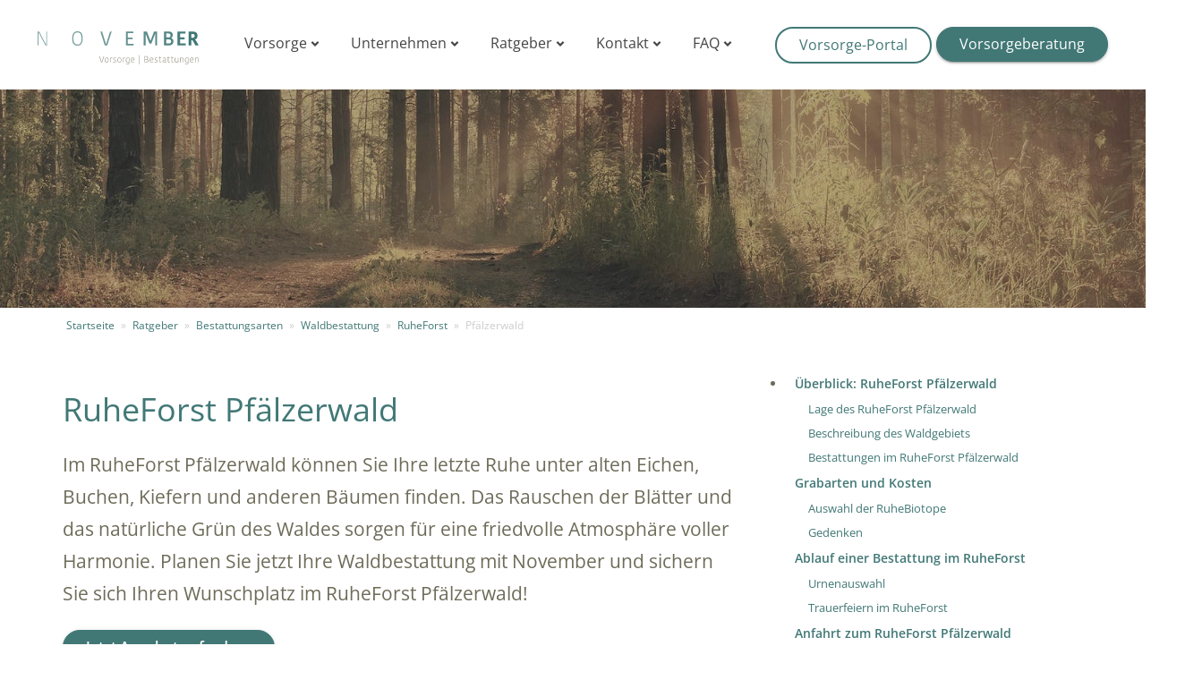

--- FILE ---
content_type: text/html; charset=UTF-8
request_url: https://november.de/ratgeber/bestattungsarten/waldbestattung/ruheforst/pfaelzerwald/
body_size: 36884
content:
<!doctype html>
<html lang="de" class="no-js">
<head>
    <script>
        dataLayer = [];
    </script>
    <script type="text/javascript" src="/wp-includes/js/jquery/jquery.min.js?ver=3.5.1" id="jquery-core-js"></script>

    <meta charset="UTF-8">
    <title>RuheForst Pfälzerwald: Grabarten &amp; Preise | November.de</title>
    <script src="https://cdn.jsdelivr.net/npm/axios/dist/axios.min.js"></script>
    <link href="//www.google-analytics.com" rel="dns-prefetch">
    <!-- lp-header -->
    <link href="https://november.de/wp-content/themes/everlife/fonts/open-sans.css" rel="stylesheet">
    <link rel="stylesheet" href="https://november.de/wp-content/cache/minify/6a813.css" media="all" />

    
    

    <meta name="theme-color" content="#417876">
    <meta name="msapplication-navbutton-color" content="#417876">

    <link href="https://november.de/wp-content/themes/everlife/img/icons/favicon.png" rel="shortcut icon">

    <meta http-equiv="X-UA-Compatible" content="IE=edge,chrome=1">
    <meta name="viewport" content="width=device-width , initial-scale=1" />
    <meta name="description" content="Vorsorge und Bestattungen online">
    <meta name="facebook-domain-verification" content="hre92bvz71dib8naizj0nwb89re3b8" />
    <meta name='robots' content='index, follow, max-image-preview:large, max-snippet:-1, max-video-preview:-1' />
	<style>img:is([sizes="auto" i], [sizes^="auto," i]) { contain-intrinsic-size: 3000px 1500px }</style>
	
	<!-- This site is optimized with the Yoast SEO Premium plugin v25.3 (Yoast SEO v26.1) - https://yoast.com/wordpress/plugins/seo/ -->
	<meta name="description" content="Planen Sie mit uns Ihre 🌳 Bestattung im RuheForst Pfälzerwald ▻ Wir beraten Sie zu Anfahrt ✓ Lage ✓ Grabplätzen ✓ Kosten ✓ Ruhefrist ✓" />
	<link rel="canonical" href="https://november.de/ratgeber/bestattungsarten/waldbestattung/ruheforst/pfaelzerwald/" />
	<meta property="og:locale" content="de_DE" />
	<meta property="og:type" content="article" />
	<meta property="og:title" content="Bestattung im RuheForst Pfälzerwald" />
	<meta property="og:description" content="Planen Sie mit uns Ihre ? Waldbestattung! ▻ Wir beraten Sie zu Anfahrt ✓ Lage ✓ Grabplätzen ✓ Kosten ✓ Ruhefrist ✓" />
	<meta property="og:url" content="https://november.de/ratgeber/bestattungsarten/waldbestattung/ruheforst/pfaelzerwald/" />
	<meta property="og:site_name" content="November.de - Vorsorge &amp; Bestattungen" />
	<meta property="article:publisher" content="https://www.facebook.com/November.Vorsorge.Bestattungen/?locale=de_DE" />
	<meta property="article:modified_time" content="2025-06-06T07:53:48+00:00" />
	<meta property="og:image" content="https://static.november.de/wp-content/uploads/2019/06/RuheForst-Pfälzerwald-Waldbild.jpg" />
	<meta name="twitter:card" content="summary_large_image" />
	<meta name="twitter:title" content="RuheForst Pfälzerwald" />
	<meta name="twitter:label1" content="Geschätzte Lesezeit" />
	<meta name="twitter:data1" content="7 Minuten" />
	<script type="application/ld+json" class="yoast-schema-graph">{"@context":"https://schema.org","@graph":[{"@type":"WebPage","@id":"https://november.de/ratgeber/bestattungsarten/waldbestattung/ruheforst/pfaelzerwald/","url":"https://november.de/ratgeber/bestattungsarten/waldbestattung/ruheforst/pfaelzerwald/","name":"RuheForst Pfälzerwald: Grabarten & Preise | November.de","isPartOf":{"@id":"https://november.de/#website"},"datePublished":"2019-06-19T12:43:19+00:00","dateModified":"2025-06-06T07:53:48+00:00","description":"Planen Sie mit uns Ihre 🌳 Bestattung im RuheForst Pfälzerwald ▻ Wir beraten Sie zu Anfahrt ✓ Lage ✓ Grabplätzen ✓ Kosten ✓ Ruhefrist ✓","breadcrumb":{"@id":"https://november.de/ratgeber/bestattungsarten/waldbestattung/ruheforst/pfaelzerwald/#breadcrumb"},"inLanguage":"de","potentialAction":[{"@type":"ReadAction","target":["https://november.de/ratgeber/bestattungsarten/waldbestattung/ruheforst/pfaelzerwald/"]}]},{"@type":"BreadcrumbList","@id":"https://november.de/ratgeber/bestattungsarten/waldbestattung/ruheforst/pfaelzerwald/#breadcrumb","itemListElement":[{"@type":"ListItem","position":1,"name":"Startseite","item":"https://november.de/"},{"@type":"ListItem","position":2,"name":"Ratgeber","item":"https://november.de/ratgeber/"},{"@type":"ListItem","position":3,"name":"Bestattungsarten","item":"https://november.de/ratgeber/bestattungsarten/"},{"@type":"ListItem","position":4,"name":"Waldbestattung","item":"https://november.de/ratgeber/bestattungsarten/waldbestattung/"},{"@type":"ListItem","position":5,"name":"RuheForst","item":"https://november.de/ratgeber/bestattungsarten/waldbestattung/ruheforst/"},{"@type":"ListItem","position":6,"name":"Pfälzerwald"}]},{"@type":"WebSite","@id":"https://november.de/#website","url":"https://november.de/","name":"November.de - Vorsorge & Bestattungen","description":"Vorsorge und Bestattungen online","publisher":{"@id":"https://november.de/#organization"},"potentialAction":[{"@type":"SearchAction","target":{"@type":"EntryPoint","urlTemplate":"https://november.de/?s={search_term_string}"},"query-input":{"@type":"PropertyValueSpecification","valueRequired":true,"valueName":"search_term_string"}}],"inLanguage":"de"},{"@type":"Organization","@id":"https://november.de/#organization","name":"November.de - Vorsorge & Bestattungen","url":"https://november.de/","logo":{"@type":"ImageObject","inLanguage":"de","@id":"https://november.de/#/schema/logo/image/","url":"https://static.november.de/wp-content/uploads/2022/01/Logo_November.svg","contentUrl":"https://static.november.de/wp-content/uploads/2022/01/Logo_November.svg","caption":"November.de - Vorsorge & Bestattungen"},"image":{"@id":"https://november.de/#/schema/logo/image/"},"sameAs":["https://www.facebook.com/November.Vorsorge.Bestattungen/?locale=de_DE","https://www.xing.com/pages/november-vorsorge-bestattungen","https://de.linkedin.com/company/november-vorsorge-bestattungen"]}]}</script>
	<!-- / Yoast SEO Premium plugin. -->


<link rel='dns-prefetch' href='//cdn.jsdelivr.net' />
<link rel='dns-prefetch' href='//player.vimeo.com' />
<link rel="stylesheet" href="https://november.de/wp-content/cache/minify/a5ff7.css" media="all" />

<style id='classic-theme-styles-inline-css' type='text/css'>
/*! This file is auto-generated */
.wp-block-button__link{color:#fff;background-color:#32373c;border-radius:9999px;box-shadow:none;text-decoration:none;padding:calc(.667em + 2px) calc(1.333em + 2px);font-size:1.125em}.wp-block-file__button{background:#32373c;color:#fff;text-decoration:none}
</style>
<style id='global-styles-inline-css' type='text/css'>
:root{--wp--preset--aspect-ratio--square: 1;--wp--preset--aspect-ratio--4-3: 4/3;--wp--preset--aspect-ratio--3-4: 3/4;--wp--preset--aspect-ratio--3-2: 3/2;--wp--preset--aspect-ratio--2-3: 2/3;--wp--preset--aspect-ratio--16-9: 16/9;--wp--preset--aspect-ratio--9-16: 9/16;--wp--preset--color--black: #000000;--wp--preset--color--cyan-bluish-gray: #abb8c3;--wp--preset--color--white: #ffffff;--wp--preset--color--pale-pink: #f78da7;--wp--preset--color--vivid-red: #cf2e2e;--wp--preset--color--luminous-vivid-orange: #ff6900;--wp--preset--color--luminous-vivid-amber: #fcb900;--wp--preset--color--light-green-cyan: #7bdcb5;--wp--preset--color--vivid-green-cyan: #00d084;--wp--preset--color--pale-cyan-blue: #8ed1fc;--wp--preset--color--vivid-cyan-blue: #0693e3;--wp--preset--color--vivid-purple: #9b51e0;--wp--preset--gradient--vivid-cyan-blue-to-vivid-purple: linear-gradient(135deg,rgba(6,147,227,1) 0%,rgb(155,81,224) 100%);--wp--preset--gradient--light-green-cyan-to-vivid-green-cyan: linear-gradient(135deg,rgb(122,220,180) 0%,rgb(0,208,130) 100%);--wp--preset--gradient--luminous-vivid-amber-to-luminous-vivid-orange: linear-gradient(135deg,rgba(252,185,0,1) 0%,rgba(255,105,0,1) 100%);--wp--preset--gradient--luminous-vivid-orange-to-vivid-red: linear-gradient(135deg,rgba(255,105,0,1) 0%,rgb(207,46,46) 100%);--wp--preset--gradient--very-light-gray-to-cyan-bluish-gray: linear-gradient(135deg,rgb(238,238,238) 0%,rgb(169,184,195) 100%);--wp--preset--gradient--cool-to-warm-spectrum: linear-gradient(135deg,rgb(74,234,220) 0%,rgb(151,120,209) 20%,rgb(207,42,186) 40%,rgb(238,44,130) 60%,rgb(251,105,98) 80%,rgb(254,248,76) 100%);--wp--preset--gradient--blush-light-purple: linear-gradient(135deg,rgb(255,206,236) 0%,rgb(152,150,240) 100%);--wp--preset--gradient--blush-bordeaux: linear-gradient(135deg,rgb(254,205,165) 0%,rgb(254,45,45) 50%,rgb(107,0,62) 100%);--wp--preset--gradient--luminous-dusk: linear-gradient(135deg,rgb(255,203,112) 0%,rgb(199,81,192) 50%,rgb(65,88,208) 100%);--wp--preset--gradient--pale-ocean: linear-gradient(135deg,rgb(255,245,203) 0%,rgb(182,227,212) 50%,rgb(51,167,181) 100%);--wp--preset--gradient--electric-grass: linear-gradient(135deg,rgb(202,248,128) 0%,rgb(113,206,126) 100%);--wp--preset--gradient--midnight: linear-gradient(135deg,rgb(2,3,129) 0%,rgb(40,116,252) 100%);--wp--preset--font-size--small: 13px;--wp--preset--font-size--medium: 20px;--wp--preset--font-size--large: 36px;--wp--preset--font-size--x-large: 42px;--wp--preset--spacing--20: 0.44rem;--wp--preset--spacing--30: 0.67rem;--wp--preset--spacing--40: 1rem;--wp--preset--spacing--50: 1.5rem;--wp--preset--spacing--60: 2.25rem;--wp--preset--spacing--70: 3.38rem;--wp--preset--spacing--80: 5.06rem;--wp--preset--shadow--natural: 6px 6px 9px rgba(0, 0, 0, 0.2);--wp--preset--shadow--deep: 12px 12px 50px rgba(0, 0, 0, 0.4);--wp--preset--shadow--sharp: 6px 6px 0px rgba(0, 0, 0, 0.2);--wp--preset--shadow--outlined: 6px 6px 0px -3px rgba(255, 255, 255, 1), 6px 6px rgba(0, 0, 0, 1);--wp--preset--shadow--crisp: 6px 6px 0px rgba(0, 0, 0, 1);}:where(.is-layout-flex){gap: 0.5em;}:where(.is-layout-grid){gap: 0.5em;}body .is-layout-flex{display: flex;}.is-layout-flex{flex-wrap: wrap;align-items: center;}.is-layout-flex > :is(*, div){margin: 0;}body .is-layout-grid{display: grid;}.is-layout-grid > :is(*, div){margin: 0;}:where(.wp-block-columns.is-layout-flex){gap: 2em;}:where(.wp-block-columns.is-layout-grid){gap: 2em;}:where(.wp-block-post-template.is-layout-flex){gap: 1.25em;}:where(.wp-block-post-template.is-layout-grid){gap: 1.25em;}.has-black-color{color: var(--wp--preset--color--black) !important;}.has-cyan-bluish-gray-color{color: var(--wp--preset--color--cyan-bluish-gray) !important;}.has-white-color{color: var(--wp--preset--color--white) !important;}.has-pale-pink-color{color: var(--wp--preset--color--pale-pink) !important;}.has-vivid-red-color{color: var(--wp--preset--color--vivid-red) !important;}.has-luminous-vivid-orange-color{color: var(--wp--preset--color--luminous-vivid-orange) !important;}.has-luminous-vivid-amber-color{color: var(--wp--preset--color--luminous-vivid-amber) !important;}.has-light-green-cyan-color{color: var(--wp--preset--color--light-green-cyan) !important;}.has-vivid-green-cyan-color{color: var(--wp--preset--color--vivid-green-cyan) !important;}.has-pale-cyan-blue-color{color: var(--wp--preset--color--pale-cyan-blue) !important;}.has-vivid-cyan-blue-color{color: var(--wp--preset--color--vivid-cyan-blue) !important;}.has-vivid-purple-color{color: var(--wp--preset--color--vivid-purple) !important;}.has-black-background-color{background-color: var(--wp--preset--color--black) !important;}.has-cyan-bluish-gray-background-color{background-color: var(--wp--preset--color--cyan-bluish-gray) !important;}.has-white-background-color{background-color: var(--wp--preset--color--white) !important;}.has-pale-pink-background-color{background-color: var(--wp--preset--color--pale-pink) !important;}.has-vivid-red-background-color{background-color: var(--wp--preset--color--vivid-red) !important;}.has-luminous-vivid-orange-background-color{background-color: var(--wp--preset--color--luminous-vivid-orange) !important;}.has-luminous-vivid-amber-background-color{background-color: var(--wp--preset--color--luminous-vivid-amber) !important;}.has-light-green-cyan-background-color{background-color: var(--wp--preset--color--light-green-cyan) !important;}.has-vivid-green-cyan-background-color{background-color: var(--wp--preset--color--vivid-green-cyan) !important;}.has-pale-cyan-blue-background-color{background-color: var(--wp--preset--color--pale-cyan-blue) !important;}.has-vivid-cyan-blue-background-color{background-color: var(--wp--preset--color--vivid-cyan-blue) !important;}.has-vivid-purple-background-color{background-color: var(--wp--preset--color--vivid-purple) !important;}.has-black-border-color{border-color: var(--wp--preset--color--black) !important;}.has-cyan-bluish-gray-border-color{border-color: var(--wp--preset--color--cyan-bluish-gray) !important;}.has-white-border-color{border-color: var(--wp--preset--color--white) !important;}.has-pale-pink-border-color{border-color: var(--wp--preset--color--pale-pink) !important;}.has-vivid-red-border-color{border-color: var(--wp--preset--color--vivid-red) !important;}.has-luminous-vivid-orange-border-color{border-color: var(--wp--preset--color--luminous-vivid-orange) !important;}.has-luminous-vivid-amber-border-color{border-color: var(--wp--preset--color--luminous-vivid-amber) !important;}.has-light-green-cyan-border-color{border-color: var(--wp--preset--color--light-green-cyan) !important;}.has-vivid-green-cyan-border-color{border-color: var(--wp--preset--color--vivid-green-cyan) !important;}.has-pale-cyan-blue-border-color{border-color: var(--wp--preset--color--pale-cyan-blue) !important;}.has-vivid-cyan-blue-border-color{border-color: var(--wp--preset--color--vivid-cyan-blue) !important;}.has-vivid-purple-border-color{border-color: var(--wp--preset--color--vivid-purple) !important;}.has-vivid-cyan-blue-to-vivid-purple-gradient-background{background: var(--wp--preset--gradient--vivid-cyan-blue-to-vivid-purple) !important;}.has-light-green-cyan-to-vivid-green-cyan-gradient-background{background: var(--wp--preset--gradient--light-green-cyan-to-vivid-green-cyan) !important;}.has-luminous-vivid-amber-to-luminous-vivid-orange-gradient-background{background: var(--wp--preset--gradient--luminous-vivid-amber-to-luminous-vivid-orange) !important;}.has-luminous-vivid-orange-to-vivid-red-gradient-background{background: var(--wp--preset--gradient--luminous-vivid-orange-to-vivid-red) !important;}.has-very-light-gray-to-cyan-bluish-gray-gradient-background{background: var(--wp--preset--gradient--very-light-gray-to-cyan-bluish-gray) !important;}.has-cool-to-warm-spectrum-gradient-background{background: var(--wp--preset--gradient--cool-to-warm-spectrum) !important;}.has-blush-light-purple-gradient-background{background: var(--wp--preset--gradient--blush-light-purple) !important;}.has-blush-bordeaux-gradient-background{background: var(--wp--preset--gradient--blush-bordeaux) !important;}.has-luminous-dusk-gradient-background{background: var(--wp--preset--gradient--luminous-dusk) !important;}.has-pale-ocean-gradient-background{background: var(--wp--preset--gradient--pale-ocean) !important;}.has-electric-grass-gradient-background{background: var(--wp--preset--gradient--electric-grass) !important;}.has-midnight-gradient-background{background: var(--wp--preset--gradient--midnight) !important;}.has-small-font-size{font-size: var(--wp--preset--font-size--small) !important;}.has-medium-font-size{font-size: var(--wp--preset--font-size--medium) !important;}.has-large-font-size{font-size: var(--wp--preset--font-size--large) !important;}.has-x-large-font-size{font-size: var(--wp--preset--font-size--x-large) !important;}
:where(.wp-block-post-template.is-layout-flex){gap: 1.25em;}:where(.wp-block-post-template.is-layout-grid){gap: 1.25em;}
:where(.wp-block-columns.is-layout-flex){gap: 2em;}:where(.wp-block-columns.is-layout-grid){gap: 2em;}
:root :where(.wp-block-pullquote){font-size: 1.5em;line-height: 1.6;}
</style>
<link rel="stylesheet" href="https://november.de/wp-content/cache/minify/57811.css" media="all" />



<script type="text/javascript" src="https://november.de/wp-includes/js/jquery/jquery.min.js?ver=3.7.1" id="jquery-core-js"></script>
<script type="text/javascript" src="https://november.de/wp-includes/js/jquery/jquery-migrate.min.js?ver=3.4.1" id="jquery-migrate-js"></script>
<script type="text/javascript" src="https://november.de/wp-content/plugins/Elite-video-player/js/embed.min.js?ver=10.0.3" id="elite_embed-js"></script>
<script type="text/javascript" src="https://cdn.jsdelivr.net/npm/hls.js@latest?ver=10.0.3" id="elite_hls-js"></script>
<script type="text/javascript" src="https://november.de/wp-content/plugins/Elite-video-player/js/jquery.mCustomScrollbar.min.js?ver=10.0.3" id="elite_jquery.mCustomScrollbar-js"></script>
<script type="text/javascript" src="https://player.vimeo.com/api/player.js?ver=10.0.3" id="elite_vimeo-js"></script>
<script type="text/javascript" src="https://november.de/wp-content/plugins/Elite-video-player/js/THREEx.FullScreen.min.js?ver=10.0.3" id="elite_THREEx.FullScreen-js"></script>
<script type="text/javascript" src="https://november.de/wp-content/plugins/Elite-video-player/js/vast.min.js?ver=10.0.3" id="elite_vast-js"></script>
<script type="text/javascript" src="https://november.de/wp-content/plugins/Elite-video-player/js/chromecast.min.js?ver=10.0.3" id="elite_chromecast-js"></script>
<script type="text/javascript" src="https://november.de/wp-content/plugins/Elite-video-player/js/Playlist.min.js?ver=10.0.3" id="elite_playlist-js"></script>
<script type="text/javascript" src="https://november.de/wp-content/plugins/Elite-video-player/js/videoPlayer.min.js?ver=10.0.3" id="elite_video_player-js"></script>
<script type="text/javascript">
(function () {
  const css = `
#_form_3,
#_form_10,
#_form_14,
#_form_3 ._form-title,
#_form_10 ._form-title,
#_form_14 ._form-title,
#_form_3 ._form-label,
#_form_10 ._form-label,
#_form_14 ._form-label,
#_form_3 legend,
#_form_10 legend,
#_form_14 legend,
#_form_3 label,
#_form_10 label,
#_form_14 label,
#_form_3 input[type="text"],
#_form_10 input[type="text"],
#_form_14 input[type="text"],
#_form_3 input[type="email"],
#_form_10 input[type="email"],
#_form_14 input[type="email"],
#_form_3 input[type="tel"],
#_form_10 input[type="tel"],
#_form_14 input[type="tel"],
#_form_3 textarea,
#_form_10 textarea,
#_form_14 textarea,
#_form_3 ._html-code p,
#_form_10 ._html-code p,
#_form_14 ._html-code p,
#_form_3 .sms_consent_message,
#_form_10 .sms_consent_message,
#_form_14 .sms_consent_message,
#_form_3 ._form-branding,
#_form_10 ._form-branding,
#_form_14 ._form-branding,
#_form_3 ._form-thank-you,
#_form_10 ._form-thank-you,
#_form_14 ._form-thank-you {
  font-family: "Open Sans", Helvetica, Arial, sans-serif !important;
}

#_form_3_submit,
#_form_10_submit,
#_form_14_submit {
  box-shadow: 0 2px 2px 0 rgba(0,0,0,.14), 0 3px 1px -2px rgba(0,0,0,.2), 0 1px 5px 0 rgba(0,0,0,.12) !important;
  font-family: "Open Sans", Helvetica, Arial, sans-serif !important;
  font-size: 16px !important;
  padding: 10px 25px !important;
  line-height: 1.12 !important;
  font-weight: 600 !important;
  border-radius: 21px !important;
}


@media (min-width: 668px) {
	#_form_free_pdf input[type="radio"]::before {
		display: none !important;
	}
	#_form_free_pdf input[type="radio"] {
	  accent-color: #417876 !important;
	}
}


@media (min-width:320px) and (max-width:667px){
  [id^="_form_"] input[type="radio"],
  [id^="_form_"] input[type="checkbox"]{
    -webkit-appearance: auto !important;
    appearance: auto !important;
    width: auto !important;
    height: auto !important;
    border: none !important;
    box-shadow: none !important;
    background: none !important;
    padding: 0 !important;
    margin-right: 8px !important;
  }
  #[id^="_form_"] input[type="radio"]::before,
  #[id^="_form_"] input[type="checkbox"]::before,
  #[id^="_form_"] input[type="radio"]::after,
  #[id^="_form_"] input[type="checkbox"]::after{
   # display: none !important;
  #}
}
  `;
  const styleTag = document.createElement ('style');
  styleTag.textContent = css;
  document.head.appendChild ( styleTag );
})();
</script><!-- Varify.io® code for November-->
<script>
  window.varify = window.varify || {};
  window.varify.iid = 4110;
</script>
<script src="https://app.varify.io/varify.js"></script><!-- Google Tag Manager -->
<script>(function(w,d,s,l,i){w[l]=w[l]||[];w[l].push({'gtm.start':new Date().getTime(),event:'gtm.js'});var f=d.getElementsByTagName(s)[0],j=d.createElement(s);j.async=true;j.src="https://argus.november.de/3l3ygsazgteq.js?"+i;f.parentNode.insertBefore(j,f);})(window,document,'script','dataLayer','5bxl3c=GAFJIC4sXlJIKC4hKVZVEUxXWlZcBR1aHwoCAhcDFhVfARE%3D');</script>
<!-- End Google Tag Manager --><script type="application/ld+json">
 { "@context": "https://schema.org",
 "@type": "Organization",
 "name": "November",
 "legalName" : "Everlife GmbH",
 "url": "https://november.de",
 "logo": "https://november.de/wp-content/themes/everlife/img/november.svg",
 "foundingDate": "2016",
 "address": {
 "@type": "PostalAddress",
 "streetAddress": "Cuvrystrasse 53 – Haus F",
 "addressLocality": "Berlin",
 "postalCode": "10997",
 "addressCountry": "Germany"
 },
 "contactPoint": {
 "@type": "ContactPoint",
 "contactType": "administrative",
 "telephone": "+4930166397000",
 "email": "info@november.de"
},
 "sameAs": [
 "",
 ""
 ]}
</script>        <style>
        .ratgeber-popup__overlay-bg {
            background: rgba(0,0,0,0.4);
            position: fixed;
            top: 0;
            left: 0;
            width: 100%;
            height: 100%;
            z-index: 9999;
            display: flex;
            justify-content: center;
            align-items: center;
        }

        .ratgeber-popup__container {
            background: white;
            border-radius: 20px;
            width: 90%;
            max-width: 600px;
            max-height: 90vh;
            overflow-y: auto;
            position: relative;
            padding-bottom: 20px;
        }

        @media (min-width: 1024px) {
            .ratgeber-popup__container {
                width: 30%;
            }
        }

        .ratgeber-popup__top {
            position: relative;
            padding: 36px 24px 24px;
            background-image: url(https://static.november.de/wp-content/uploads/2025/07/Pop-up-image_bg.jpg);
            background-size: cover;
            background-position: center;
            color: #fff;
            text-align: center;
        }

        .ratgeber-popup__trost-container span {
            display: inline-block;
            font-size: 30px;
            font-weight: bold;
        }

        .ratgeber-popup__thoughts {
            margin-left: 10px;
        }

        .ratgeber-popup__second-headline {
            font-size: 16px;
            margin-top: 10px;
        }

        .ratgeber-popup__bottom {
            padding: 20px;
            text-align: center;
            color: #417876;
        }

        .ratgeber-popup__headline-bottom {
            font-size: 20px;
            font-weight: bold;
            margin-bottom: 15px;
        }

        .ratgeber-popup__bulletpoints {
            display: grid;
            gap: 12px;
            margin-bottom: 20px;
        }

        .ratgeber-popup__bulletpoints div {
            display: flex;
            align-items: flex-start;
            gap: 12px;
            text-align: left;
        }

        .ratgeber-popup__bulletpoints svg {
            margin-top: 4px;
            min-width: 17px;
        }

        .ratgeber-popup__bulletpoints span {
            font-size: 16px;
            line-height: 1.6;
        }

        .ratgeber-popup__close-pop-up {
            position: absolute;
            top: 15px;
            right: 15px;
            cursor: pointer;
            z-index: 11;
        }

        .ratgeber-popup__removed-popup {
            display: none !important;
        }

        html.ratgeber-popup__noscroll {
            overflow: hidden;
        }

        .ratgeber-popup__fake {
            display: inline-block;
            margin-top: 10px;
        }
        </style>
        <script>window.initmap_api = function() {};</script>
	<script async defer src="//maps.googleapis.com/maps/api/js?key=AIzaSyDrCHuDm7a6vhqebojdMofLhxibx9eGW_A&libraries=places&language=de&callback=initmap_api"></script>
    <style>
        /*
	Theme Name: everlife
	Author: Eric
	License: MIT
	License URI: http://opensource.org/licenses/mit-license.php
*/

/*------------------------------------*\
    MAIN
\*------------------------------------*/

*,
*:after,
*:before {
    -webkit-font-smoothing: antialiased;
    font-smoothing: antialiased;
    text-rendering: optimizeLegibility;
}

/* html element 62.5% font-size for REM use */
html {
    font-size: 16px;
    font-smoothing: antialiased;
}

body {
    font-weight: normal;
    font-family: 'Open Sans', 'sans-serif';
    color: #6e6c59;
    margin: 0;
    font-size: 1rem;
    -moz-osx-font-smoothing: grayscale !important;
    -webkit-font-smoothing: antialiased !important;
    text-rendering: optimizeLegibility !important;
}

/* clear */
.clear:before,
.clear:after {
    content: ' ';
    display: table;
}

.clear:after {
    clear: both;
}

.clear {
    *zoom: 1;
}

img {
    height: auto;
}

a:focus {
    outline: 0;
}

a:hover,
a:active {
    outline: 0;
}

input:focus {
    outline: 0;
    border: 1px solid #04A4CC;
}

/*------------------------------------*\
    STRUCTURE
\*------------------------------------*/

.section {
    margin-bottom: 2rem;
}

.section-intro {
    border-bottom: 1px solid #ddd;
}

.section-offers a {
    color: #6e6c59;
}

.section-offers a:hover {
    color: #6e6c59;
}

/* header */

.navbar {
    box-shadow: 0 0 4px rgba(0, 0, 0, 0.15);
    -webkit-box-shadow: 0 0 4px rgba(0, 0, 0, 0.15);
    -moz-box-shadow: 0 0 4px rgba(0, 0, 0, 0.15);
    -webkit-border-radius: 0;
    -moz-border-radius: 0;
    border-radius: 0;
    background: #fff;
    border: 0;
    margin-bottom: 2rem;
    padding: 8px 0;
    position: relative;
    z-index: 100;
    height: 70px;
}

.navbar-nav {
    background: #FFF;
}

.navbar-brand {
    float: left;
    margin-top: 10px;
}

.navbar-brand .navbar-logo {
    width: 140px;
    margin: 5px;
}

.burger {
    float: left;
    border: 0;
    background: none;
    margin-top: 12px;
    outline-color: #fff;
}

.navbar-nav {
    clear: both;
    margin-top: 5px;
}

.menu-header-container {
    display: inline-block;
}

.navbar a {
    color: #444;
}

.navbar a:hover, .navbar a:focus, .navbar a:active {
    color: #000;
    background-color: #fff !important;
}

.navbar .navbar-chevron-down {
    font-size: 10px;
}

.navbar-call {
    margin-top: 10px;
    float: right;
    text-align: right;
}

.navbar-call a {
    color: #417876 !important;
    font-weight: 600;
    text-decoration: none;
}

.navbar-call .glyphicons {
    font-size: 0.9rem;
}

.call-info, .call-info .glyphicons {
    font-size: 10px;
    font-weight: 600;
    color: #bcbaae;
    font-weight: 400;
}

.navbar-button-white, .navbar-button-primary {
    margin-top: 5px;
    float: right;
    text-align: right;
}

.navbar-button-white a:hover {
    color: #ffffff !important;;
}

.navbar-button-primary a:hover {
    color: #2f5755 !important;;
}

.navbar-mobile-portal, .navbar-mobile-button-primary {
    float: left;
    text-align: left;
}

.navbar-mobile-portal a {
    position: absolute;
}

.navbar-button-white a, .navbar-mobile-portal a {
    font-weight: normal;
    text-decoration: none;
}

.navbar-button-primary a, .navbar-mobile-button-primary  a {
    color: #FFFFFF !important;
    font-weight: normal;
    text-decoration: none;
}

.lp-header .navbar .navbar-button-white a:hover,
.lp-header .navbar .navbar-button-white a:focus,
.lp-header .navbar .navbar-button-white a:active,
.lp-header .navbar .navbar-mobile-portal a:hover,
.lp-header .navbar .navbar-mobile-portal a:focus,
.lp-header .navbar .navbar-mobile-portal a:active{
    background-color: #2f5755 !important;
}

/* breadcrumbs */
#breadcrumbs {
    list-style: none;
    padding: 0;
    margin: -25px 0 25px 0;
    font-size: 0.6667rem;
    color: #ccc;
}

#breadcrumbs li {
    display: inline-block;
    vertical-align: middle;
    margin-right: 0.6rem;
}

#breadcrumbs span[property='name'] {
    font-weight: 600;
    color: #9fa09d;
}

#breadcrumbs .separator {
    font-size: 0.6rem;
    font-weight: 100;
    color: #ccc;
}

#breadcrumbs strong {
    font-weight: 600;
}

#breadcrumbs a span[property='name'] {

    color: #ccc;
    font-weight: 400;
}

#breadcrumbs a:hover {
    color: #ccc;
}

#breadcrumbs span {
    padding: 0 4px;
}

#breadcrumbs a.home span,
#breadcrumbs > span {
    padding-left: 0;
}

/* footer */
.footer {
    background: rgba(55, 71, 79, 1);
    font-size: 0.8rem;
    padding: 40px 0 40px 0;
}

.footer a {
    color: #ECEFF1;
}

.footer a:hover {
    color: #FFF;
}

.footer label {
    color: #CFD8DC !important;
    text-transform: uppercase;
}

.footer .menu {
    padding: 0;
    margin-bottom: 20px;
}

.footer .menu li {
    display: block;
}

.button-secondary {
    color: #fff;
    background: #999;
}

.button-secondary:hover {
    color: #fff;
    background: #777;
}

@media (min-width: 768px) {
    .footer {
        font-size: 0.6667rem;
    }

    .footer-col-4 {
        text-align: right;
    }
}

/*------------------------------------*\
	TYPOGRAPHY
\*------------------------------------*/

h1, h1 a,
h2, h2 a,
h3, h3 a,
h4, h4 a,
h5, h5 a,
h6, h6 a {
    margin: 2rem 0 1rem 0;
    font-weight: 400;
    -webkit-font-smoothing: auto;
    font-smoothing: auto;
}

h1 {
    font-size: 2rem;
}

h2 {
    font-size: 1.7rem;
}

h3 {
    font-size: 1.5rem;
}

h4 {
    font-size: 1.3rem;
}

strong {
    font-weight: 600;
}

article {
    line-height: 2;
}

.text-small, .help-block {
    font-size: 0.8889rem;
}

.lead {
    font-size: 1.15rem;
    line-height: 2rem;
    font-weight: 400;
}

.infobox {
    margin-bottom: 15px;
}

.infobox-default {
    padding: 15px;
    border: 10px solid #eee;
}

.infobox-primary {
    padding: 25px;
    background: #417876;
    color: #fff;
}

.infobox-image {
    padding: 25px;
    background: no-repeat center center;
    -webkit-background-size: cover;
    -moz-background-size: cover;
    -o-background-size: cover;
    background-size: cover;
    color: #fff;
}

.infobox-default.infobox-left, .infobox-default.infobox-right {
    padding: 10px;
    border-width: 10px;
}

.infobox-primary.infobox-left, .infobox-primary.infobox-right {
    padding: 15px;
}

@media only screen and (min-width: 768px) {

    .infobox-left, .infobox-right {
        width: 40%;
        font-size: 0.9rem;
    }

    .infobox-right {
        float: right;
        margin-left: 15px;
    }

    .infobox-left {
        float: left;
        margin-right: 15px;
    }

}

article ul, article ol {
    padding-left: 0;
    list-style-type: none !important;
    margin-bottom: 5px;
}

article li {
    position: relative;
    padding-left: 25px;
    line-height: 2;
}

article ul li:before {
    content: ' ';
    display: block;
    position: absolute;
    top: 10px;
    left: 0;
    width: 7px;
    height: 7px;
    box-sizing: border-box;
    background-color: #417876;
    border: 1px solid #417876;
    -moz-border-radius: 7px;
    -webkit-border-radius: 7px;
    border-radius: 7px;
}

ol li {
    counter-increment: item;
}

ol li:before {
    content: counter(item);
    display: block;
    position: absolute;
    font-weight: bold;
    left: 0;
    color: #417876;
    box-sizing: border-box;
}

/*------------------------------------*\
	TABLES (R)
\*------------------------------------*/

table {
    width: 100%;
}

th {
    background-color: #fff;
    text-align: center;
    font-weight: normal;
    color: #000;
}

tbody td:nth-of-type(1) {
    text-align: left;
}

tbody td {
    text-align: center;
}

/*------------------------------------*\
    RESPONSIVE
\*------------------------------------*/

@media only screen and (min-width: 320px) {

}

@media only screen and (min-width: 480px) {

}

@media only screen and (min-width: 768px) {
    html {
        font-size: 18px;
    }

    body {
        font-size: 1rem;
    }

    .header-seals {
        display: block;
    }

    .menu-header-container li {
        display: inline-block;
        margin-right: 1rem;
    }

    .menu-header-container ul {
        display: block;
    }

    .header-menu-indicator {
        display: none;
    }

    .navbar-call {
        margin-top: 4px;
        font-size: 1.2rem;
    }

    .navbar-nav {
        margin: 0 auto;
        text-align: center;
        clear: none;
        margin-top: 2px;
    }

    .navbar-brand .navbar-logo {
        width: 180px;
        margin: 0;
    }
}

@media only screen and (min-width: 992px) {

}

@media only screen and (min-width: 1024px) {

}

@media only screen and (min-width: 1140px) {
}

@media only screen and (min-width: 1280px) {
    .navbar .container {
        width: 95%;
        min-width: 1160px;
    }

}

/*@media only screen and (min-width: 1280px) {
    .lp-header .navbar .container {
        width: max-content;
    }
}*/

@media only screen and (-webkit-min-device-pixel-ratio: 1.5), only screen and (min-resolution: 144dpi) {

}

/*
@media screen and (max-width: 600px) {
	table {display: none;}
}*/
/*
@media screen and (max-width: 600px) {
    table {
        width: 100%;
    }

    thead {
        display: none;
    }

    tr:nth-of-type(2n) {
        background-color: #fff;
    }

    tr td:first-child {
        background: #f0f0f0;
        font-weight: bold;
        font-size: 22px;
        text-align: center;
    }

    tbody td {
        display: block;
        text-align: center;
        background: #fff;
    }

    tbody td:before {
        content: attr(data-th);
        display: block;
        text-align: center;
        background: #fff;
    }
}
*/
/*------------------------------------*\
    MISC
\*------------------------------------*/

::selection {
    background: #729a6a;
    color: #FFF;
    text-shadow: none;
}

::-webkit-selection {
    background: #729a6a;
    color: #FFF;
    text-shadow: none;
}

::-moz-selection {
    background: #729a6a;
    color: #FFF;
    text-shadow: none;
}

.move-up {
    margin-top: -10px !important;
}

/*------------------------------------*\
    WORDPRESS CORE
\*------------------------------------*/

.alignnone {
    margin: 5px 20px 20px 0;
}

.aligncenter,
div.aligncenter {
    display: block;
    margin: 5px auto 5px auto;
}

.alignright {
    float: right;
    margin: 5px 0 20px 20px;
    max-width: 50%;
}

.alignleft {
    float: left;
    margin: 5px 20px 20px 0;
    max-width: 50%;
}

p img {
    max-width: 100%;
}

a img.alignright {
    float: right;
    margin: 5px -20px 20px 20px;
    max-width: 50%;
}

a img.alignnone {
    margin: 5px 20px 20px 0;
}

a img.alignleft {
    float: left;
    margin: 5px 20px 20px -20px;
    max-width: 50%;
}

a img.aligncenter {
    display: block;
    margin-left: auto;
    margin-right: auto;
}

.wp-caption {
    background: #FFF;
    border: 1px solid #F0F0F0;
    max-width: 96%;
    padding: 5px 3px 10px;
    text-align: center;
}

.wp-caption.alignnone {
    margin: 5px 20px 20px 0;
}

.wp-caption.alignleft {
    margin: 5px 20px 20px 0;
}

.wp-caption.alignright {
    margin: 5px 0 20px 20px;
}

.wp-caption img {
    border: 0 none;
    height: auto;
    margin: 0;
    max-width: 98.5%;
    padding: 0;
    width: auto;
}

.wp-caption .wp-caption-text,
.gallery-caption {
    font-size: 11px;
    line-height: 17px;
    margin: 0;
    padding: 0 4px 5px;
}

.sticky {

}

.bypostauthor {

}

ul, ol {
    padding: 0 0 0 20px;
}

.img-gray, .img-saturate {
    transition: all 0.3s ease 0s;
    -webkit-transition: all 0.3s ease 0s;
}

.img-gray {
    -webkit-filter: grayscale(80%);
    filter: grayscale(80%);
}

.img-gray:hover {
    -webkit-filter: grayscale(0%);
    filter: grayscale(0%);
}

.img-saturate:hover {
    -webkit-filter: saturate(120%);
    filter: saturate(120%);
    -webkit-filter: brightness(110%);
    filter: brightness(110%);
}

/*------------------------------------*\
    WORDPRESS
\*------------------------------------*/

#toc_container, .card {
    padding: 1px 20px 20px 20px;
    box-shadow: 0 0 4px rgba(0, 0, 0, 0.15);
    display: inline-block;
    border-radius: 2px;
}

#toc_container {
    padding-top: 20px;
}

.toc_title {
    font-weight: bold;
    color: #000;
}

blockquote {
    border: 0;
    margin: 0 0 11px 0;
    padding-left: 0;
}

blockquote p {
    text-indent: 25px;
}

blockquote:before {
    position: absolute;
    height: 20px;
    width: 20px;
    content: url(/wp-content/themes/everlife/img/icons/quote.svg);
}

/*------------------------------------*\
    PRINT
\*------------------------------------*/

@media print {
    * {
        background: transparent !important;
        color: #000 !important;
        box-shadow: none !important;
        text-shadow: none !important;
    }

    a,
    a:visited {
        text-decoration: underline;
    }

    a[href]:after {
        content: " (" attr(href) ")";
    }

    abbr[title]:after {
        content: " (" attr(title) ")";
    }

    .ir a:after,
    a[href^="javascript:"]:after,
    a[href^="#"]:after {
        content: "";
    }

    pre, blockquote {
        border: 1px solid #999;
        page-break-inside: avoid;
    }

    thead {
        display: table-header-group;
    }

    tr, img {
        page-break-inside: avoid;
    }

    img {
        max-width: 100% !important;
    }

    @page {
        margin: 0.5cm;
    }

    p,
    h2,
    h3 {
        orphans: 3;
        widows: 3;
    }

    h2,
    h3 {
        page-break-after: avoid;
    }
}

/*
.seperator-heading:before {
    content: "";
    height: 1px;
    width: auto;
    background-color: #ddd;
    position: absolute;
    top: 50%;
    left: 0;
    right: 0;
    z-index: 0;
}*/

@media (min-width: 1025px) {
    .seperator-heading:before {
        left: 17%;
        right: 17%;
    }
}

@media (min-width: 720px) {
    .seperator-heading:before {
        left: 10%;
        right: 10%;
    }
}

@media (min-width: 540px) {
    .seperator-heading:before {
        left: 5%;
        right: 5%;
    }
}

.seperator-heading {
    text-align: center;
    position: relative;
}

.seperator-heading span {
    padding: 0 15px;
    position: relative;
    z-index: 1;
    display: inline-block;
}

.thumbnail {
    border: 0 !important;
}

.thumbnail-benefit-icon {
    max-width: 40px !important;
    margin: 0 auto;
    display: block;
    margin-top: 20px;
}

.thumbnail-benefit-icon:hover {
    cursor: help;
}

.thumbnail-offer-icon {
    margin-top: 10px;
    text-align: center;
    font-size: 50px;
    color: #417876;
}

.thumbnail-process-icon {
    margin-top: 10px;
    text-align: center;
    font-size: 50px;
    color: #417876;
    cursor: pointer;
}

.thumbnail-process-icon:after, .thumbnail-process-icon:before {
    font-family: 'Glyphicons Regular';
    color: #979586;
    position: absolute;

}

@media (min-width: 992px) {
    .thumbnail-process-icon:after {
        content: "\E435";
        margin-left: 35%;
    }

    .thumbnail-process-icon-last:after {
        content: "";
    }
}

@media (max-width: 991px) {
    .thumbnail-process-icon {
        margin-top: 60px;
    }

    .thumbnail-process-icon:before {
        content: "\E436";
        transform: rotate(270deg);
        margin-top: -50px;
        margin-left: -30%;
    }

    .thumbnail-process-icon-first:before {
        content: "";
    }
}

.thumbnail-benefits-icon {
    text-align: center;
    font-size: 40px;
    color: #979586;
}

.thumbnail-benefits-icon .glyphicons:hover {
    cursor: help;
}

.testimonial-link {
    color: inherit;
}

.testimonial-link:hover {
    color: inherit;
    text-decoration: underline;
}

.caption {
    padding: 9px;
    color: #6e6c59;
}

.col-sm-1-5 {
    padding: 0 10px 0 10px;
}

@media (min-width: 992px) {
    .col-sm-1-5 {
        width: 20%;
        float: left;
    }
}

.sidebar-widget .widget-title {
    font-size: 22px;
    font-weight: 400;
}

/*------------------------------------*\
    BOOTSTRAP 4 PARTS
\*------------------------------------*/

.text-xs-left {
    text-align: left !important;
}

.text-xs-right {
    text-align: right !important;
}

.text-xs-center {
    text-align: center !important;
}

.text-mandatory {
    font-size: 12px;
    display: block;
}

@media (min-width: 576px) {
    .text-sm-left {
        text-align: left !important;
    }

    .text-sm-right {
        text-align: right !important;
    }

    .text-sm-center {
        text-align: center !important;
    }
}

@media (min-width: 768px) {
    .text-md-left {
        text-align: left !important;
    }

    .text-md-right {
        text-align: right !important;
    }

    .text-md-center {
        text-align: center !important;
    }
}

@media (min-width: 992px) {
    .text-lg-left {
        text-align: left !important;
    }

    .text-lg-right {
        text-align: right !important;
    }

    .text-lg-center {
        text-align: center !important;
    }
}

@media (min-width: 1200px) {
    .text-xl-left {
        text-align: left !important;
    }

    .text-xl-right {
        text-align: right !important;
    }

    .text-xl-center {
        text-align: center !important;
    }
}

.text-lowercase {
    text-transform: lowercase !important;
}

.text-uppercase {
    text-transform: uppercase !important;
}

.text-capitalize {
    text-transform: capitalize !important;
}

.text-primary {
    color: #417876;
}

.text-bold {
    font-weight: bold;
}

#map {
    width: 100%;
    height: 600px;
}

/*------------------------------------*\
    BOOTSTRAP CHANGES
\*------------------------------------*/

.text-700 {
    font-weight: 700;
}

.form-inline .form-group {
    margin-left: 0;
    margin-right: 0;
}

label {
    font-size: 0.8889rem;
    font-weight: 600;
    color: #6e6c59 !important;
}

input[type="radio"]:checked label {
    color: #ff0000;
}

.form-horizontal .control-label {
    text-align: left;
}

label.form-control {
    height: auto !important;
    padding-top: 12px !important;
    margin: 0 -1px -1px 0 !important;
    padding-left: 35px;
    font-weight: normal !important;
}

.has-feedback .form-control {
    padding-right: 40px;
}

input[type='number'] {
    -moz-appearance: textfield;
}

input::-webkit-outer-spin-button,
input::-webkit-inner-spin-button {
    -webkit-appearance: none;
}

select {
    -webkit-appearance: none;
    -moz-appearance: none;
    appearance: none;
    background-position: right center !important;
    background-repeat: no-repeat !important;
    background-image: url([data-uri]) !important;
}

select:disabled {
    background-image: none !important;
}

.popover-control:after {
    position: absolute;
    content: url(/wp-content/themes/everlife/img/info.svg);
}

label.popover-control:after {
    margin: -2px 0 0 5px;
}

small li.popover-control:after {
    margin: 2px 0 0 5px;
}

.popover {
    box-shadow: 0 0 4px rgba(0, 0, 0, 0.15);
    font-size: 0.8889rem;
}

.btn {
    transition: all 0.3s ease-in 0s;
    -webkit-transition: all 0.3s ease-in 0s;
    -webkit-border-radius: 16px;
    -moz-border-radius: 16px;
    border-radius: 21px;
    padding: 10px 25px;
    font-weight: 600;
}

.btn-primary {
    box-shadow: 0 2px 2px 0 rgba(0, 0, 0, .14), 0 3px 1px -2px rgba(0, 0, 0, .2), 0 1px 5px 0 rgba(0, 0, 0, .12);
}

.radio, .checkbox {
    margin-top: 0;
}

input[type=radio]:before {
    position: absolute;
    content: '';
    height: 16px;
    width: 16px;
    border-radius: 100%;
    background: #fff;
    border: 2px solid #ddd;
    left: -1px;
}

input[type=radio]:checked:before {
    border: 8px double #729a6a;
}

/*------------------------------------*\
    PLANNER
\*------------------------------------*/

.section-planner {
    background: no-repeat center center;
    -webkit-background-size: cover;
    -moz-background-size: cover;
    -o-background-size: cover;
    background-size: cover;
    margin-top: -2rem;
    /* padding-top: 2rem;*/
    position: relative;
    min-height: 38rem;
}

.calc-card {
    margin-bottom: 20px;
    padding-bottom: 35px;
    display: block !important;
    background: #FFF;
}

.section-grey {
    background: #FBF7EF;
    padding: 2rem;
    text-align: center;
    margin-bottom: 10px;
}

.section-mood {
    background: no-repeat center center;
    -webkit-background-size: cover;
    -moz-background-size: cover;
    -o-background-size: cover;
    background-size: cover;
    margin-top: -2rem;
    padding-top: 2rem;
    position: relative;
    min-height: 10rem;
}

.section-mood-offer {
    margin-top: 0;
}

.section-mood-offer .offer-title {
    padding: 5rem 1rem;
}

@media (min-width: 768px) {
    .section-mood {
        min-height: 16rem;
    }

    .section-mood-offer {
        max-height: 14rem;
    }
}

.text-price {
    font-size: 1rem;
}

.text-primary strong {
    color: #417876 !important;
}

.optional {
    color: #979586;
    font-size: 0.8rem;
    margin-left: 5px;
}

.planner-seals {
    border-top: 1px solid #dfdfdf;
    margin: 20px -20px -20px -20px;
    padding: 20px 20px 0 20px;
    text-align: center;
}

.known-from {
    font-size: 12px;
    color: #333;
    margin-top: 7px !important;
}

.seal {
    margin: 10px;
}

.seal-label {
    margin-top: 20px;
    font-size: 12px;
    text-transform: uppercase;
    color: #333;
    margin-bottom: 5px;
}

.seal-trusted-shops {
    height: 60px;
    margin-top: 5px !important;
}

.seal-erfolgsfaktor-familie {
    height: 28px;
}

.seal-gdd {
    height: 40px;
}

.seal-bild {
    margin-top: 5px !important;
    height: 30px;
}

.seal-bz {
    margin-top: 10px !important;
    height: 20px;
}

.seal-kurier {
    margin-top: 5px !important;
    height: 30px;
}

@media (min-width: 768px) {

    .planner-seals {
        text-align: left;
    }

    .seal {
        margin: 0px !important;
    }

    .seal-bild {
        margin-top: 5px !important;
    }

    .seal-bz {
        margin-top: 10px !important;
    }

    .seal-kurier {
        margin-top: 5px !important;
    }

    .seal-label {
        margin-top: 0;
    }

    .seal-gdd {
        margin-top: 1px !important;
        height: 40px;
    }

}

.glyphicons {
    vertical-align: inherit;
}

.text-gray {
    color: #979586;
    font-size: 14px;
}

.tooltip-indicator:hover {
    cursor: help;
}

.tooltip-indicator-text {
    border-bottom: 1px dotted #979586;
}

.tooltip-indicator:before {
    font-family: "Glyphicons Regular";
    content: "\e195";
    color: #979586;
    font-size: 14px;
    margin-left: 5px;
}

.modal-indicator:before {
    font-family: "Glyphicons Regular";
    content: "\e196";
    color: #979586;
    font-size: 14px;
    margin-left: 5px;
    cursor: pointer;
}

.modal-indicator:hover:before {
    font-family: "Glyphicons Regular";
    content: "\e196";
    color: #6c6e7e;
    font-size: 14px;
    margin-left: 5px;
}

.list-glyphicons {
    list-style: none;
    padding: 0;
}

.list-small {
    font-size: 0.8889rem;
}

.list-glyphicons.list-glyphicons-info-sign li:before {
    font-family: "Glyphicons Regular";
    content: "\e196";
    color: #729a6a;
}

.list-glyphicons.list-glyphicons-ok-sign li:before {
    font-family: "Glyphicons Regular";
    content: "\e194";
    color: #729a6a;
}

.list-glyphicons.list-glyphicons-ok-circle li:before {
    font-family: "Glyphicons Regular";
    content: "\e199";
    color: #729a6a;
}

.list-glyphicons.list-glyphicons-ok-circle li {
    color: #729a6a;
}

.list-glyphicons.list-glyphicons-remove-sign li:before {
    font-family: "Glyphicons Regular";
    content: "\e193";
    color: #BBB;
}

.list-glyphicons.list-glyphicons-remove-sign-red li:before {
    color: #c46a6c;
}

.list-glyphicons.list-glyphicons-ok li:before {
    font-family: "Glyphicons Regular";
    content: "\e207";
}

.progress {
    position: relative;
    padding: 5px;
    background: #FFF;
    border: 1px solid #F0F0EE;
    -webkit-border-radius: 2px;
    -moz-border-radius: 2px;
    border-radius: 2px;
}

.progress .step {
    font-size: 0.8889rem;
    background: #FFF;
}

.progress .step-circle {
    color: #FFF;
    border: 1px solid #979586;
    background: #979586;
    z-index: 1;
    -webkit-border-radius: 50%;
    -moz-border-radius: 50%;
    border-radius: 50%;
    height: 16px;
    width: 16px;
    font-size: 12px;
    line-height: 15px;
    display: inline-block;
    padding: 0 3px 0 3px;
    font-weight: bold;
    position: relative;
}

.progress .step-active .step-circle {
    border-color: #729a6a;
    background: #729a6a;
}

.progress .glyphicons {
    font-size: 14px;
}

.progress .step-label {
    padding: 0 5px 0 5px;
    position: relative;
    z-index: 1;
}

.progress .step-active .step-label {
    color: #729a6a;
}

/*.progress .line {
	position: absolute;
	top: 16px;
	left:2%;
	right: 2%;
	height: 1px;
	background: #979586;
	z-index:1;
	display: none;
}*/

@media (min-width: 768px) {
    .progress {
        -webkit-border-radius: 21px;
        -moz-border-radius: 21px;
        border-radius: 21px;
    }

    .progress .line {
        display: block;
    }

    .progress .step1 {
        margin-left: 5px;
    }

    .progress .step2 {
        text-align: center;
    }

    .progress .step3 {
        text-align: right;
        margin-right: 5px;
    }
}

.dropdown-menu {
    max-height: 300px;
    overflow: scroll;
    width: 100%;
}

[ng\:cloak], [ng-cloak], [data-ng-cloak], [x-ng-cloak], .ng-cloak, .x-ng-cloak {
    display: none !important;
}

/*------------------------------------*\
    LISTs
\*------------------------------------*/

.list-check, .list-check ul {
    padding: 0;
}

.list-check li {
    list-style-type: none;
    padding-left: 25px;
    margin-bottom: 5px;
}

.list-check li:before {
    content: url(/wp-content/themes/everlife/img/check.svg);
    background: 0;
    border: 0;
    top: 0;
}

.list-cross {
    padding: 0;
}

.list-cross li {
    list-style-type: none;
}

.list-cross li:before {
    content: url(/wp-content/themes/everlife/img/cross.svg);
}

.list-normal ul li:before {
    top: 15px;
}

/*------------------------------------*\
    SPINNER
\*------------------------------------*/

.spinner {
    display: inline-block;
    width: 30px;
}

.spinner > div {
    width: 6px;
    height: 6px;
    background-color: #417876;

    border-radius: 100%;
    display: inline-block;
    -webkit-animation: sk-bouncedelay 1.4s infinite ease-in-out both;
    animation: sk-bouncedelay 1.4s infinite ease-in-out both;
}

.spinner .bounce1 {
    -webkit-animation-delay: -0.32s;
    animation-delay: -0.32s;
}

.spinner .bounce2 {
    -webkit-animation-delay: -0.16s;
    animation-delay: -0.16s;
}

@-webkit-keyframes sk-bouncedelay {
    0%, 80%, 100% {
        -webkit-transform: scale(0)
    }
    40% {
        -webkit-transform: scale(1.0)
    }
}

@keyframes sk-bouncedelay {
    0%, 80%, 100% {
        -webkit-transform: scale(0);
        transform: scale(0);
    }
    40% {
        -webkit-transform: scale(1.0);
        transform: scale(1.0);
    }
}

/*------------------------------------*\
    STERBEGELD CALCULATOR
\*------------------------------------*/

.wrap-gender {
    width: 60% !important;
    float: left;
}

.man {
    width: 50% !important;
    float: left;
    padding-left: 35px;
}

.woman {
    width: 50% !important;
    float: left;
    margin: 0 0 0 -2px !important;
    padding-left: 35px;
}

.wrap-title {
    width: 38% !important;
    float: right;
}

.wrap-street {
    width: 80% !important;
    float: left;
}

.wrap-streetnr {
    width: 18% !important;
    float: right;
}

.wrap-zip, .wrap-code {
    width: 30% !important;
    float: left;
}

.wrap-city, .wrap-tel {
    width: 68% !important;
    float: right;
}

.wrap-firstname, .wrap-frequence {
    width: 49% !important;
    float: left;
}

.wrap-lastname, .wrap-timeperiod {
    width: 49% !important;
    float: right;
}

.wrap-birthday {
    width: 18% !important;
    float: left;
}

.wrap-birthmonth {
    width: 55% !important;
    margin-left: 2%;
    float: left;
}

.wrap-birthyear {
    width: 23% !important;
    float: right;
}

.wrap-mail {
    width: 100% !important;
}

.wrap-iban {
    width: 100% !important;
}

.wrap-illness {
    width: 100% !important;
}

@media (min-width: 768px) {

    .wrap input:not([type='radio']),
    .wrap select {
        width: 100% !important;
    }
}

/*


/*------------------------------------*\
    TYPEFORM
\*------------------------------------*/

.typeform-widget {
    border-bottom: 1px solid rgba(0, 0, 0, .1);
}

/*------------------------------------*\
    OFFER
\*------------------------------------*/

.form-offer {
    margin-bottom: 60px;
    text-align: center;
}

.single-offer .table {
    margin: 20px 0 40px 0;
}

.single-offer .table td:nth-of-type(2) {
    text-align: right;
}

.form-offer-head {
    background: #f0f0f0;
}

/*------------------------------------*\
    Autocomplate
\*------------------------------------*/

/*
 * These are the default styles applied to the stock Google Places Autocomplete component. Importantly they preserve
 * the required "powered by Google" logo.
 */

.pac-container {
    background-color: #fff;
    position: absolute !important;
    z-index: 1000;
    border-radius: 2px;
    border-top: 1px solid #d9d9d9;
    font-family: Arial, sans-serif;
    box-shadow: 0 2px 6px rgba(0, 0, 0, 0.3);
    -moz-box-sizing: border-box;
    -webkit-box-sizing: border-box;
    box-sizing: border-box;
    overflow: hidden
}

.pac-container:after {
    content: "";
    padding: 1px 1px 1px 0;
    height: 16px;
    text-align: right;
    display: block;
    background-image: url(//maps.gstatic.com/mapfiles/api-3/images/powered-by-google-on-white2.png);
    background-position: right;
    background-repeat: no-repeat;
    background-size: 104px 16px
}

.hdpi.pac-container:after {
    background-image: url(//maps.gstatic.com/mapfiles/api-3/images/powered-by-google-on-white2_hdpi.png)
}

.pac-item {
    cursor: default;
    padding: 0 4px;
    text-overflow: ellipsis;
    overflow: hidden;
    white-space: nowrap;
    line-height: 30px;
    text-align: left;
    border-top: 1px solid #e6e6e6;
    font-size: 11px;
    color: #999
}

.pac-item:hover {
    background-color: #fafafa
}

.pac-item-selected, .pac-item-selected:hover {
    background-color: #ebf2fe
}

.pac-matched {
    font-weight: 700
}

.pac-item-query {
    font-size: 13px;
    padding-right: 3px;
    color: #000
}

.pac-icon {
    width: 15px;
    height: 20px;
    margin-right: 7px;
    margin-top: 6px;
    display: inline-block;
    vertical-align: top;
    background-image: url(//maps.gstatic.com/mapfiles/api-3/images/autocomplete-icons.png);
    background-size: 34px
}

.hdpi .pac-icon {
    background-image: url(//maps.gstatic.com/mapfiles/api-3/images/autocomplete-icons_hdpi.png)
}

.pac-icon-search {
    background-position: -1px -1px
}

.pac-item-selected .pac-icon-search {
    background-position: -18px -1px
}

.pac-icon-marker {
    background-position: -1px -161px
}

.pac-item-selected .pac-icon-marker {
    background-position: -18px -161px
}

.pac-placeholder {
    color: gray
}

.custom-prediction-label {
    font-style: italic;
}

/****************************
  fix the glitch caused by changing the position of help icon inside label
 ***************************/

.has-feedback label ~ .form-control-feedback,
.has-error label ~ .form-control-feedback,
.has-success label ~ .form-control-feedback {
    top: 27px;
}

.form-group.has-error, .form-group.has-success {
    position: relative;
}

.dob-container .has-error label ~ .form-control-feedback,
.dob-container .has-success label ~ .form-control-feedback {
    top: 0;
}

/****************************
  fade effect for planner
 ***************************/
.ng-fadeslide.ng-leave {

    -webkit-animation-name: fadeOut;
    -moz-animation-name: fadeOut;
    animation-name: fadeOut;
    animation-duration: 0s;

}

.ng-fadeslide.ng-enter {
    -webkit-animation-name: fadeIn;
    -moz-animation-name: fadeIn;
    animation-name: fadeIn;
    animation-duration: 1s;

}

@keyframes fadeIn {
    0% {
        opacity: 0;
    }
    100% {
        opacity: 1;
    }
}

@keyframes fadeOut {
    from {
        opacity: 1;
    }

    to {
        opacity: 0;
    }
}

/************
* google autocomplete
*************/
#pac-input {
    background-color: #fff;
    font-size: 16px;
    font-weight: 300;
    margin-left: 12px;
    padding: 10px 11px 10px 13px;
    text-overflow: ellipsis;
    width: 400px;
}

#pac-input:focus {
    border-color: #4d90fe;
    margin-left: -1px;
    padding-left: 14px; /* Regular padding-left + 1. */
    width: 401px;
}

.dob-container label {
    display: none;
}

/************
* planner css fix
*************/
/*
* dob section fix
*/
.dob-section {
    margin-bottom: -5px;
}

/************
* navbar logo fix in mobile
*************/
@media only screen and (max-width: 320px) {
    .navbar-logo {
        width: 100px !important;
    }
}

/************
* offer table
*************/
@media screen, print {
    .offer-content,
    .offer-content label {
        color: #407977 !important;
    }

    .offer-content h1 {
        font-weight: 600;
    }

    /*.offer-table {
        max-width: 75%;
        margin: 0 auto;
    }*/
    .offer-table table {
        color: #407977 !important;
        font-size: 12pt !important;
    }

    .offer-table table td {
        border: none !important;
    }

    .offer-table .table-striped > tbody > tr:nth-of-type(odd),
    .offer-table .table-striped > tbody > tr:nth-of-type(odd) td {
        background-color: #fff;
    }

    .offer-table .table-striped > tbody > tr:nth-of-type(even),
    .offer-table .table-striped > tbody > tr:nth-of-type(even) td {
        background-color: #f0f0ee !important;
    }

    .offer-table table tr {
        padding: 0 2%;
        display: block;
    }

    .offer-table table td {
        width: 100%;
    }

    .offer-table .offer-table-subtitle {
        font-size: 10pt;
        display: block;
    }

    .offer-table .boldme {
        font-weight: 700 !important;
    }

    .offer-table .rightme,
    .offer-table .rightme td {
        text-align: right;
    }

    .offer-table .table-striped > tbody > tr.whiteme:nth-of-type(even),
    .offer-table .table-striped > tbody > tr.whiteme:nth-of-type(even) td {
        background-color: #fff !important;
    }

    .offer-table .table-striped > tbody > tr.redme:nth-of-type(even),
    .offer-table .table-striped > tbody > tr.redme:nth-of-type(even) td {
        background-color: #FF0000 !important;
        color: #fff !important;;
    }

    .offer-table .smallme td p {
        margin: 0 !important;
    }

    .offer-table .smallme td span {
        font-size: 10pt !important;
    }

    .offer-table .agreement-container {
        background-color: #ebf1f1;
        max-width: 75%;
        padding: 2% 5%;
        margin: 0 auto;
        font-size: 12pt;
    }

    .container {
        max-width: 100%;
    }

    .agreement-btn-container {
        margin: 0 auto;
        text-align: center;
        margin-top: 2%;
    }

    .agreement-txt, .agreement-btn-container .accept-txt {
        margin: 0 auto;
        text-align: center;
        color: #6e6c59;
    }

    .agreement-txt .ang-title {
        color: #417876;
        font-weight: 600;
        font-size: 1.5rem;
    }

    .agent_signature img {
        max-width: 120px;
    }

    article ul, article ol {
        padding-left: 0;
        list-style-type: none !important;
        margin-bottom: 15px;
    }

    .agent_info_container .agent_meta {
        padding-top: 10px;
        line-height: 1.8rem;
    }

    .offer-top-txt {
        padding-top: 10px;
    }

    .agent_info_container, .offer-top-txt .offer_txt {
        color: #6e6c59;
    }

    .agent_info_container h5 {
        font-weight: 600;
        font-size: 0.87rem;
    }

    .agent_info_container .agent_img img {
        display: block;
    }

    .agent_info_container .agent_tel span.glyphicons,
    .agent_info_container .agent_email span.glyphicons {
        font-size: 0.8rem;
    }

    .offer-top-txt .offer_txt {
        line-height: 2rem;
    }

    .agent_info_container .agent_name {
        font-weight: 600;
    }

    /************
     * offer header
     ************/
    .offer-header {
        width: 100%;
        background: #fff url("/wp-content/themes/everlife/img/offer/jungle.jpg") 100% 100% no-repeat;
        -webkit-background-size: cover;
        background-size: cover;

    }

    .offer-title {
        max-width: 70%;
        padding: 10% 1%;
        margin: 0 auto;
        font-weight: 700;
        font-size: 24pt;
        color: #fff;
        text-align: center;
    }
}

.td-pull-right td {
    float: right;
}

.td-pull-right td .glyphicons {
    vertical-align: sub;
    padding-right: 2px;
}

body {
    -webkit-print-color-adjust: exact;
}

.footer-agent-container {
    display: none;
}

.offer-table .offer-price {
    font-size: 15px;
}

@media print {
    /* hide top agent info on print*/
    .agent_info_container {
        display: none;
    }

    .agreement-btn-container,
    .agreement-txt,
    .footer,
    .offer-bottom,
    .planner-seals,
    .env_class {
        display: none;
    }

    .offer-table {
        max-width: 90%;
    }

    .offer-table tr td span,
    .offer-table .table-row-head td,
    .offer-table .offer-price {
        font-size: 14px;
    }

    .offer-table .table-striped > tbody > tr:nth-of-type(even) td {
        background-color: #f0f0ee !important;
    }

    .offer-table .agreement-container {
        display: none;
    }

    .offer-table .table-striped > tbody > tr.table-row-head {
        padding: 0;
    }

    .offer-table .table-striped > tbody > tr.table-row-head td {
        padding-left: 0;
    }

    .offer-top-txt {
        padding-left: 5%;
        padding-right: 2%;
        max-width: 100%;
    }

    .offer-top-txt .offer-txt-container {
        padding: 0;
        line-height: 25px;
    }

    .agent_pic_container img {
        -webkit-border-radius: 125px;
        -moz-border-radius: 125px;
        border-radius: 125px;
        max-width: 120px !important;
    }

    .footer-agent-container {
        background-color: #f5f5f5 !important;
        padding: 1% 5% !important;
        position: absolute;
        width: 100%;
        bottom: 0;
    }

    .footer-agent-container .info-container,
    .footer-agent-container .agent_pic_container {
        display: inline-block;
    }

    .footer-agent-container .info-container {
        padding-top: 0%;
        display: inline-table;
        vertical-align: middle;
    }

    .footer-agent-container {
        display: block;
    }

    .footer-agent-container .agentinfo {
        padding-bottom: 7%;
    }

    .offer-content > p {
        display: none;
    }

    .offer-title {
        max-width: 100%;
        padding-bottom: 2%;
        font-size: 12pt;
        margin: 0;
        text-align: left;
        padding-left: 6%;
    }

    .offer-header.section-mood {
        min-height: 5rem;
        padding-top: 0;
    }

    a[href]:after {
        content: "";
        color: #868686;
        background-color: inherit;
        font-style: italic;
        size: 90%;
    }

    nav.navbar {
        display: block;
        margin-bottom: 0;
    }

    nav .navbar-brand {
        float: right;
    }

    nav .navbar-logo {
        width: 200px !important;
    }

    .navbar-call {
        display: none;
    }

    .offer-table .table > thead > tr > th, .offer-table .table > tbody > tr > th, .offer-table .table > tfoot > tr > th, .offer-table .table > thead > tr > td, .offer-table .table > tbody > tr > td, .offer-table .table > tfoot > tr > td {
        padding-top: 4px;
        padding-bottom: 4px;
    }
}

@media (max-width: 430px) {
    /*.offer-table {
        max-width: 95%;
    }*/
    .offer-table .agreement-container {
        max-width: 100%;
        margin-top: 5%;
    }

    .agreement-btn-container .btn {
        font-size: 12px;
    }

    .table-responsive > .table > thead > tr > th, .table-responsive > .table > tbody > tr > th, .table-responsive > .table > tfoot > tr > th, .table-responsive > .table > thead > tr > td, .table-responsive > .table > tbody > tr > td, .table-responsive > .table > tfoot > tr > td {
        white-space: normal;
        font-size: 11pt;
    }

    .offer-table table tr {
        padding: 0;
    }

    .offer-table .table-row-head td {
        background-color: #fff;
    }

    .offer-table .offer-table-subtitle {
        font-weight: 400;
        font-size: 10pt;
    }

}

#offer-table table > thead > tr > th,
#offer-table table > tbody > tr > th,
#offer-table table > tfoot > tr > th,
#offer-table table > thead > tr > td,
#offer-table table > tbody > tr > td,
#offer-table table > tfoot > tr > td {
    white-space: normal !important;
    padding: 10px 5px;
}

#offer-table .cell-price {
    white-space: nowrap !important;
}

.pull-none {
    float: none;
}

.center-block {
    margin: 0 auto;
    float: none;
}

/******************
* Map Selection
 ******************/
.open_map_link {
    cursor: pointer;
    font-size: 15px;
    font-weight: 700;
    text-decoration: underline;
    display: inline-block;
}

#selected_forest {
    font-size: 14px;
    text-decoration: none;
    font-style: italic;
}

@media (min-width: 1024px) {
    input#forestname, input#forestname {
        max-width: 50%;
    }
}

.modal-title {
    text-align: center;
}

.modal-content {
    box-shadow: none;
    border-radius: 0;
    border-color: #fff;
}

.modal-header button.close {
    -webkit-appearance: none;
    padding: 0;
    cursor: pointer;
    background: 0 0;
    border: 0;
}

.modal-header .close {
    float: right;
    font-size: 1.6rem;
    font-weight: 400;
    line-height: 1;
    color: #000;
    text-shadow: 0 1px 0 #fff;
    filter: alpha(opacity=20);
    opacity: .2;
    margin-top: -2px;
}

.green-text {
    color: #417876;
}

/*********************
 *       Footer
 **********************/
.footer.lp-footer label {
    display: none;
}

.footer.lp-footer .menu {
    margin: -10px 0 0 0;
}

.footer {
    padding: 20px 0;
}

@media (min-width: 768px) {
    .footer.lp-footer .menu {
        margin-top: 23px;
    }

    .footer.lp-footer .menu li {
        float: left;
        margin-right: 10px;
    }
}

/*************************
********* New Footer *****
 **************************/
.footer-first-row {
    padding: 1.2rem 0 0.8rem 0;
    background-color: #f8f8f7;
}

.footer-middle-row {
    padding: 2% 0;
    background-color: #ececea;
}

.footer-last-row {
    padding: 2% 0 1% 0;
    background-color: #99988a;
}

.footer-new {
    background-color: transparent;
    padding-bottom: 0;
    text-align: left;
}

.footer-new .footer-last-row .widget-title {
    color: #fff !important;
    padding-bottom: 5%;
}

.footer-new .menu li {
    padding-bottom: 2%;
}

.footer-new a {
    font-size: 0.8rem;
}

.footer-new .list-check li,
.footer-new .list-check li:before {
    display: inline-block;
}

.footer-new .list-check li {
    width: 100%;
    padding-left: 0;
    font-size: 0.8rem;
    padding-bottom: 5px;
    text-align: left;
}

.footer-new .list-check li:before {
    float: left;
    margin-top: -4px;
}

.footer-new h4 {
    font-size: 0.8rem;
    line-height: 1.5rem;
    letter-spacing: 0.3px;
    /*color: #37474f;*/
    color: rgb(110, 108, 89);
    font-weight: 600;
    margin: 5% 0;
}

.footer-new h3 {
    font-size: 0.8rem;
    line-height: 1.5rem;
    letter-spacing: 0.3px;
    color: rgb(110, 108, 89);
    font-weight: 600;
    margin: 5% 0;
}

.widget-info-container a img {
    vertical-align: top;
}

.widget-info-container a,
.widget-info-container a:hover {
    color: #37474f;
    font-size: 0.7rem;
}

.footer-new .logo-trusts img {
    height: 60px;
    filter: grayscale(50%);
    transition: all 0.3s ease 0s;
    -webkit-transition: all 0.3s ease 0s;
}

.footer-new .logo-trusts img:hover {
    filter: grayscale(0%);
}

.widget-info-container {
    min-height: 60px;
    padding-top: 3%;
    padding-bottom: 5%;
}

.widget-info-container div {
    padding: 2% 0;
    font-size: 0.7rem;
    font-weight: 700;
}

.widget-info-container .glyphicons {
    vertical-align: top;
    padding-right: 1%;
}

.footer-info-links-container {
    margin-top: 70px;
}

ul.footer-info-links {
    padding-left: 0;
    margin-bottom: 0
}

.footer-info-links li {
    list-style-type: none;
    /*display: inline-block;*/
    padding: 0 5% 5% 0;
    font-size: 0.8rem;
}

.footer-info-links li a {
    color: #6e6c59;
}

.footer-info-links li a:hover {
    color: #6e6c59;
}

.widget-title img {
    height: 30px;
    margin-bottom: 5%;
}

.all-logos img {
    max-height: 2.7rem;
    max-width: 8rem;
    margin-right: 3%;
    filter: grayscale(100%);
}

.all-logos img:hover {
    filter: grayscale(0%);
}

.colored-img {
    filter: grayscale(0%) !important;
}

.all-logos span {
    color: rgba(110, 108, 89, 0.7);
    text-align: right;
    font-size: 0.9rem;
    width: 90px;
    height: 40px;
    margin-right: 4%;
    margin-top: 10px;
    margin-bottom: 10px;
    display: inline-block;
    line-height: 0.9rem;
    vertical-align: middle;
}

.all-logos .logos-row1 {
    margin-bottom: 1%;
    margin-right: -10%;
}

.all-logos .logos-row2 {
    margin-right: -10%;
}

.all-logos .fseal-berlinerz {
    max-width: 8rem;
}

.all-logos .fseal-swr {
    max-width: 4.8rem;
}

.all-logos .fseal-lubecker {
    max-height: 3.5rem;
}

.all-logos .logos-row1 img {
    margin-right: 10%;
    margin-top: 10px;
    margin-bottom: 10px;
}

.all-logos .fseal-dewezet {
    max-width: 5rem;
}

.contact-container-widget {
    border-left: 1px solid rgba(204, 204, 204, 0.2);
    padding-left: 3%;
}

.footer-logo-container {
    text-align: right;
    min-height: 3.3rem;
}

.footer-logo-container img {
    max-height: 40px;
    margin-top: 10px;
}

@media (max-width: 768px) {
    .footer-middle-row,
    .footer-last-row,
    .footer-first-row {
        padding: 7% 0;
    }

    .footer-new {
        text-align: center;
    }

    .footer-info-links-container {
        margin-top: 0;
    }

    ul.footer-info-links {
        margin: 0 auto;
    }

    .footer-new ul {
        margin: 0 auto;
        width: 50%;
    }

    .horizontal-border-mobile {
        border-top: 2px solid rgba(204, 204, 204, 0.5);
        height: 5px;
        margin: 0 auto;
        display: block;
        padding: 3%;
        width: 50%;
        margin-top: 3%;
    }

    .contact-container-widget {
        border-left: none;
    }

    .all-logos img,
    .all-logos .logos-row1 img {
        margin-right: 1%;
        padding-right: 3%;
    }

    .all-logos span {
        display: block;
        text-align: center;
        width: 100%;
    }

    .footer-logo-container {
        text-align: center;
    }
}

@media (min-width: 450px) and (max-width: 750px) {
    .footer-new ul li {
        width: 15rem !important;
        margin: 0 auto;
        display: block !important;
    }
}

.loading {
    background: url('/wp-content/themes/everlife/img/loading.gif') no-repeat 50% 100%;
    width: 45px;
    height: 45px;
    display: block;
    margin: 0 auto;
}

.product_select_link .select_product_label {
    padding-left: 1rem;
    font-size: 0.7rem;
    font-weight: 400;
    color: #999
}

.product_select_link:hover,
.product_select_link:focus {
    text-decoration: none;
}

.chooseColor {
    text-align: center;
    display: block;
}

.offer_is_accepted_txt {
    font-size: 0.8rem;
    color: #407977;
    font-weight: 600;
}

/*****************
Page template
 *****************/

#toc {
    padding-top: 20px;
    color: #417876;
    padding-left: 1rem;
}

#toc ul {
    margin: 0;
    padding: 0;
    list-style: none;
}

#toc a {
    color: #417876;
    text-decoration: none;
    display: block;
    padding: 5px 10px;
}

#toc .toc-h2 {
    padding-left: 10px;
}

#toc .toc-h2 a {
    font-size: 0.8rem;
    font-weight: 600;
    padding: 5px 0;
}

#toc .toc-h3 {
    padding-left: 20px;
}

.toc-navbar li a {
    padding: 0;
}

#toc .toc-h3.toc-active a {
    display: list-item;
    list-style-type: disc;
    color: #6e6c59;
    padding-left: 5px;
}

#toc .toc-h3 a {
    font-size: 0.7rem;
    padding-left: 0.3rem;
}

#toc .toc-h2.toc-active {
    display: list-item;
    list-style-type: disc;
    color: #6e6c59;
    font-size: 0.8rem;
}

.page-header-title {
    color: #fff;
    padding-top: 6rem;
    text-align: center;
    opacity: 0.9;
}

.page-title {
    font-weight: 700;
    font-size: 1.66rem;
    color: #fff;
    padding: 1% 0;
}

.page-template-header.section-mood,
.section-planner.section-mood {
    min-height: 21.11rem;
}

#page_content {
    overflow: hidden;
    position: relative;
}

.page-subtitle {
    max-width: 40rem;
    margin: 0 auto;
    padding: 0 1% 2% 1%;
    line-height: 2rem;
    font-weight: 600;
}

.all-logos .logos-row1,
.all-logos .logos-row2 {
    opacity: 0.7;
}

ul.toc-navbar {
    text-align: left;
    padding: 2% !important;
}

#tocnav {
    -webkit-box-shadow: none;
    -moz-box-shadow: none;
}

#tocnav .navbar-nav.toggle {
    overflow-y: auto;
    max-height: 90vh;
    padding-top: 0;
}

#toc-scroll {
    background-color: #fff;

}

.tocburger {
    transform: rotateX(180deg) translateY(3px);
}

.toc-navbar:before {
    display: none;
}

@media (max-width: 990px) {
    #toc-scroll {
        box-shadow: 0 0 4px rgba(0, 0, 0, 0.2);
    }
}

/********************
Media queries for toc nav
******************** */
@media (max-width: 780px) {
    #toc .toc-h3 {
        padding-left: 10px;
    }

    #toc li {
        padding: 10px;
    }
}

article, main, section {
    color: #6e6c59;
}

/****************************
******** Shortcodes Css *****
**************************** */
.nov_accordion {
    width: 100%;
}

.nov_accordion .panel-group .panel {
    border-radius: 0;
    box-shadow: none;
}

.nov_accordion .panel-default > .panel-heading {
    padding: 0;
    border-radius: 0;
}

.nov_accordion .panel-title {
    margin-top: 0;
}

.nov_accordion .panel-title > a {
    display: inline-block;
    text-decoration: none;
    margin-top: 0;
}

.nov_accordion .expandIcon {
    float: right;
    color: #417876;
}

.nov_accordion .panel-body {
    padding-left: 5%;
}

.span_h1 {
    font-size: 2rem;
}

.span_h2 {
    font-size: 1.7rem;
}

.span_h3 {
    font-size: 1.5rem;
}

.span_h4 {
    font-size: 1.3rem;
}

.span_h2,
.span_h3,
.span_h4 {
    display: block;
    margin: 2rem 0 1rem 0;
    font-weight: 600;
    color: #417876;
    -webkit-font-smoothing: antialiased;
}

.infobox {
    padding: 15px;
    border: 10px solid #eee;
    padding: 4rem 3rem;
    line-height: 1.8rem;
}

h1, h2, h3, h4, h5 {
    color: #417876;
    -webkit-font-smoothing: antialiased;
}

/*******
Olive
********/
.infobox-green {
    border-color: #619869;
}

.infobox-filled-green {
    background-color: #619869;
}

.infobox-filled-green > * {
    color: #fff;
}

/******
Green
*******/
.infobox-filled-mint a,
.infobox-filled-green a {
    color: #fff;
    text-decoration: underline;
}

.infobox-mint {
    border-color: #417876;
}

.infobox-filled-mint {
    background-color: #417876;
}

.infobox-filled-mint > * {
    color: #fff;
}

.infobox .span_h2,
.infobox .span_h3,
.infobox .span_h4 {
    margin: 5% 0 10% 0;
}

.btn-bg-empty {
    background-color: transparent;
    border-width: 2px;
    box-shadow: none;
}

.btn-bg-empty.btn-primary {
    color: #417876;
}

.btn-bg-empty:hover {
    color: #fff;
}

.stars_container span {
    padding-right: 5px;
}

.green-color * {
    color: #417876;
}

table.green-table {
    border-collapse: separate;
    border-spacing: 1px 0;
}

table.green-table thead th {
    background-color: #417876;
    color: #fff;
    font-size: 0.7rem;
    padding: 2%;
}

table.green-table th {
    text-align: left;
    background-color: transparent;
}

table.green-table tr td {
    text-align: center;
}

table.green-table tbody {
    color: #417876;
}

.green-table .small-cell {
    color: #417876;
    font-size: 0.7rem;
    font-weight: 600;
    padding-left: 2%;
    text-align: left;
}

.green-table.table-striped > tbody > tr:nth-of-type(odd) {
    background-color: #f0f0ee;
}

.green-table.table-striped > tbody > tr:nth-of-type(even) {
    background-color: #e2e2de;
}

ul.list-icon {
    font-size: 0.9rem;
}

ul.list-icon li span:before {
    display: inline-block;
    font-family: 'Glyphicons Regular';
    font-style: normal;
    font-weight: normal;
    line-height: 1;
    vertical-align: middle;
    -webkit-font-smoothing: antialiased;
    -moz-osx-font-smoothing: grayscale;
}

ul.list-icon li {
    display: flex;
    color: #6e6c59;
    font-size: 1rem;
}

ul.list-icon li span {
    margin-right: 0.5rem;
    margin-left: -25px;
}

ul.list-icon li:before {
    display: none;

}

.header-small {
    font-size: 1rem;
    line-height: 1.3rem;
    margin: 5% 0;
    font-weight: 600;
}

.calc-card h1 {
    font-size: 1.38rem;
}

.modal-title {
    color: #417876;
    font-size: 1.44rem;
    display: block;
}

.offer-modal .modal-body {
    padding-bottom: 2rem;
}

#content .p {
    line-height: 2rem;
}

.page-sidebar-container {
    position: relative;
    overflow: hidden;
    height: 100%;
    display: inline;
}

/***********
ratings
********** */

.ratings-container {
    text-align: center;
}

.ratings-container .star_top_txt {
    font-size: 1.1rem;
    color: #b0b0ac;
}

.ratings-container .star_bottom_txt {
    font-size: 0.8rem;
    color: #b0b0ac;
}

.ratings-container .kk-star-ratings {
    float: none;
    margin: 0 auto;
}

.ratings-container br {
    display: none;
}

.kk-star-ratings .kksr-legend {
    color: #b0b0ac;
}

.kk-star-ratings .kksr-star.gray {
    background-image: url('/wp-content/themes/everlife/img/icons/star-gray.png');
    margin-left: -7px;
}

.kk-star-ratings .kksr-star.orange {
    background-image: url('/wp-content/themes/everlife/img/icons/star-hover.png');
    margin-left: 1px;
}

.kk-star-ratings .kksr-star.yellow {
    background-image: url('/wp-content/themes/everlife/img/icons/star-green.png');
}

/****************
   new header
****************/
html, body {
    overflow-x: hidden;
}

.lp-header {
    position: relative;
}

.lp-header.header-no-img {
    min-height: 6rem;
}

@media only screen and (max-width: 425px) {
    .lp-header.header-no-img {
        min-height: 4.5rem;
    }
}

.lp-header nav {
    /*background-color: rgba(255, 255, 255, 0.90);*/
    background-color: #ffffff;
    position: absolute;
    width: 100%;
    -webkit-box-shadow: none;
    -moz-box-shadow: none;
    box-shadow: none;
}

.header-no-img nav {
    box-shadow: 0 0 4px rgba(0, 0, 0, 0.15);
    -webkit-box-shadow: 0 0 4px rgba(0, 0, 0, 0.15);
    -moz-box-shadow: 0 0 4px rgba(0, 0, 0, 0.15);
    -webkit-border-radius: 0;
    -moz-border-radius: 0;
}

.lp-header .navbar a:hover, .lp-header .navbar a:focus, .lp-header .navbar a:active {
    background-color: transparent !important;
}

.fullbox {
    padding: 2rem 0 4rem 0;
}

.bg_head_section {
    position: absolute;
}

.section-planner,
.section-mood {
    overflow: hidden;
}

.planner-container {
    margin-top: 0px;
    padding: 8rem 10px 5rem 10px;
    margin-bottom: 0px;
}

.section-planner .bg_head_section,
.page-template-header .bg_head_section {
    filter: brightness(70%);
}

/******
Li styling
 */

ul.list-check-yellow li {
    color: rgb(255, 255, 255);
    padding-left: 0px;
    font-weight: 600;
    margin-bottom: 20px;
}

ul.list-check-yellow li::before {
    display: block;
    float: left;
    padding-right: 2%;
    margin-top: 5px;
    font-family: "Glyphicons Regular";
    content: "\e207";
    color: rgb(212, 209, 171);
    width: 35px;
    height: 35px;
    font-size: 1.1rem;
    font-style: normal;
    font-weight: normal;
    line-height: 1;
    vertical-align: top;
    -webkit-font-smoothing: antialiased;
}

/******
Radio button styling
 */

input[type="radio"]::before {
    height: 14px;
    width: 14px;
    border: 2px solid rgb(204, 204, 204);
    transition-duration: 0.2s;
    transition-timing-function: ease-in;
    transition-delay: 0s;
    transition-property: all;
    border-top-left-radius: 16px;
    border-top-right-radius: 16px;
    border-bottom-right-radius: 16px;
    border-bottom-left-radius: 16px;
}

.radio input[type="radio"], .radio-inline input[type="radio"] {
    -webkit-appearance: initial;
    transition-duration: 0.3s;
    transition-timing-function: ease-out;
    transition-delay: 0s;
    transition-property: all;
}

input[type="radio"]:hover::before {
    border: 2px solid rgb(114, 154, 106);
}

input[type="radio"]:checked::before {
    background-color: rgb(114, 154, 106);
    border: 7px solid rgb(114, 154, 106);
}

input[type="radio"]:focus {
    outline-style: none;
    border: 0px;
}

/**
single-planner
 */
.single-planner .planner-seals {
    margin: 20px -20px 0px -20px;
    padding: 15px 20px 5px 20px;
}

.single-planner .seal-erfolgsfaktor-familie {
    height: 22px;
}

@media (min-width: 768px) {
    .single-planner .seal-gdd {
        height: 30px;
        margin-top: 1px !important;
    }
}

.single-planner .seal-bild {
    height: 25px;
}

.single-planner .seal-bz {
    height: 16px;
}

.single-planner .seal-kurier {
    height: 25px;
}

@media (min-width: 768px) {
    .single-planner .seal-label {
        margin-top: 5px !important;
    }
}

@media (min-width: 465px) and (max-width: 780px) {
    .progress .step {
        font-size: 0.78rem;
    }
}

.single-planner .progress {
    letter-spacing: -1px;
}

.single-planner .col-lg-8.col-lg-offset-2 p {
    line-height: 1.8rem;
}

/* new planner header with trangle...*/
.single-planner .planner-header {
    text-align: center;
    padding: 17px;
    color: rgb(255, 255, 255);
    max-height: 4rem;
    font-weight: 600;
    background-color: rgb(141, 139, 124);
    margin-top: 1rem;
    font-size: 1.3rem !important;
}

.single-planner .planner-header::after {
    content: "";
    width: 0px;
    display: block;
    height: 50px;
    margin: 0px auto;
    border-left: 50px solid transparent;
    border-right: 50px solid transparent;
    border-top: 30px solid rgb(141, 139, 124);
    position: relative;
    bottom: -0.5rem;
    left: 0px;
}

.single-planner .section-planner h1 {
    font-size: 1.889rem;
    letter-spacing: 2px;
    font-weight: 700;
    color: rgb(255, 255, 255);
}

.single-planner .calc-card {
    border-radius: 0px;
    padding: 30px 20px 10px 20px;
}

.single-planner .calc-card .btn-primary {
    display: block;
    margin: 0px auto !important;
    float: none !important;
}

.single-planner .planner_prev, .single-planner .btn-default.pull-left {
    display: none;
}

.single-planner .hero-description {
    font-size: 1.111rem;
    font-weight: 600;
    margin-bottom: 30px;
    color: rgb(255, 255, 255);
}

.planner-page-body {
    background-color: #fff;
    margin-bottom: 0;
    padd-bottom: 2rem;

}

.single-planner .footer-new {
    padding-top: 0;
}

.section-planner.section-mood.bg_imgtag {
    min-height: 48rem;
}

@media (min-width: 560px) {
    #planner_steps .progress .p-step:nth-child(2) {
        padding: 0;
    }
}

@media (min-width: 1200px) {
    .section-planner img.bg_head_section,
    .page-template-header img.bg_head_section {
        width: 100%;
        height: 100%;
    }

    .section-planner img.bg_head_section {
        position: absolute;
        top: 0;
        width: 0;
        height: 100%;
        padding: 50vh 50vw;
        left: 0;
        background-repeat: no-repeat;
        background-size: cover;
    }
}

.fullwidth-planner p {
    line-height: 1.8rem;
}

/*********************
Menu Css
 ******************/
@media (min-width:768px) and (max-width: 1279px) {
    .multilevel-menu .nav > li > a {
        padding: 10px 2px;
    }

    .lp-header .btn {
        padding: 10px 5px;
    }
}

.site-menu {
    background-color: transparent;
}

.multilevel-menu .nav a {
    font-size: 16px !important;
}

.multilevel-menu .nav a:hover {
    text-decoration: underline;
}

.multilevel-menu .navbar-nav {
    background: none !important;
}

.multilevel-menu .dropdown-menu>li .subtitle {
    font-size: 12px;
    padding-left: 22px;
}

.multilevel-menu .dropdown-menu>li {
    border-bottom: 1px solid #f0f0f0;
    padding: 5px 30px 5px 20px;
}

.multilevel-menu .dropdown-menu>li:last-child {
    border-bottom: 0;
}

.multilevel-menu .dropdown-menu>li>a {
    color: #6E6C59 !important;
}

.multilevel-menu .navbar-nav > li {
    display: inline-block !important;
}

.multilevel-menu > ul .dropdown-menu
{
    max-height: none !important;
    width: auto; !important;
}

.multilevel-menu .dropdown-root > .dropdown-menu
{
    top: 40px !important;
}

.dropdown-submenu{
    position:relative;
}
.dropdown-submenu > .dropdown-menu
{
    top:0 !important;
    left:100%;
    margin-top:-6px;
    margin-left:-1px;
}

.dropdown-submenu:hover > .dropdown-menu{
    display:block;
}

.dropdown-submenu > a:after{
    display:block;
    content:" ";
    float:right;
    width:0;
    height:0;
    border-color:transparent;
    border-style:solid;
    border-width:5px 0 5px 5px;
    border-left-color:#cccccc;
    margin-top:5px;
    margin-right:-25px;
}

.dropdown-submenu:hover > a:after{
    border-left-color:#ffffff;
}

.dropdown-submenu .pull-left{
    float:none;
}

.dropdown-submenu.pull-left > .dropdown-menu{
    left:-100%;
    margin-left:10px;
    -webkit-border-radius:6px 0 6px 6px;
    -moz-border-radius:6px 0 6px 6px;
    border-radius:6px 0 6px 6px;
}

.dropdown-root:hover > .dropdown-menu{
    display: block;
}

.megamenu .navbar-nav > li > .dropdown-menu {
    margin-top: 20px;
    border-top-left-radius: 4px;
    border-top-right-radius: 4px;
}

.megamenu .navbar-default .navbar-nav > li > a {
    width: 200px;
    font-weight: bold;
}

.mega-dropdown {
    position: static !important;
    width: 100%;
    min-height: 60px;
}

.mega-dropdown-menu {
    padding: 20px 0px;
    width: 100%;
    box-shadow: none;
    -webkit-box-shadow: none;
    padding-top: -5px;
    margin-top: -0.1rem;
}

.menuarrow {
    position: absolute;
    opacity: 1 !important;
    z-index: 9999 !important;
    transition: all 0.4s ease-in-out;
}

.menuarrow2show {
    opacity: 0;
}

.dropdown-toggle.open-megamenu span.menuarrow:after {
    content: "";
    border-bottom: 25px solid #fff;
    border-right: 27px solid transparent;
    border-left: 27px solid transparent;
    position: absolute;
    z-index: 99999;
    bottom: -50px;
    left: -20px;
}

.navbar-header span.menuarrow:after {
    content: "";
    border-bottom: 25px solid #fff;
    border-right: 27px solid transparent;
    border-left: 27px solid transparent;
    position: absolute;
    z-index: 99999;
    bottom: -70px;
    left: -75px;

}

.btn.btn-sm {
    padding: 0px 15px;
    text-decoration: none;
    font-size: 0.8rem;
    font-weight: 200;
    line-height: 1.8rem;
}

@media (min-width: 1024px) and (max-width: 1500px) {
    .mega-dropdown-menu:before {
        right: 25vw;
    }
}

@media (min-width: 2020px) {
    .mega-dropdown-menu:before {
        right: 33vw;
    }
}

.mobile-call-header {
    display: none;
}

@media (max-width: 991px) {
    .tel-anchor {
        color: #ffffff;
    }
    .mobile-call-header {
        background-color: #417876;
        color: #fff;
        display: inline-block;
        width: 100%;
        height: 70px;
        padding-top: 0.5rem;
    }
    .section-mood {
        margin-top: 0;
    }
    .mobile-call-header {
        color: #fff;
    }
    .mobile-call-header .tel-link {
        float: right;
        padding-top: 1rem;
    }
    .mobile-call-header .call-info {
        display: inline-block;
        width: 35%;
    }
    .navbar-mobile-portal .navbar-button-white .btn-primary {
        color: #417876!important;
        background: #ffffff !important;
    }
}

@media (max-width: 767px) {
    .lp-header .navbar-call {
        display: none;
    }

    .site-navbar-header .navbar-toggle {
        float: left;
    }

    .site-navbar-header .navbar-logo {
        float: right;
        padding: 0 !important;
        margin: 0 !important;
        height: auto;
        padding-top: 0.45rem !important;
    }
    .navbarRight{
      float:left !important;
    }
    .navbar-header {
        display: inline-block;
    }

    /*.site-navbar-header .navbar-header {
        width: 45%;
    }*/

    .navbar-nav .open .site-mega-dropdown {
        margin-top: 63px;
        width: 98% !important;
        margin-left: 1%;
    }

    .open-megamenu {
        background-color: transparent !important;
        position: absolute !important;
    }

    .mega-dropdown-menu:before {
        left: 10%;
    }

    .dropdown-toggle.open-megamenu {
        visibility: hidden;
    }

    .menu-content .menu-col {
        border-left: none !important;
        padding-left: 5% !important;
    }

    .section-planner.section-mood {
        margin-top: 0;
        padding-top: 0;
    }

    .megamenu-navbar.navbar-toggle {
        padding-top: 0.8rem !important;
    }

    .multilevel-navbar.navbar-toggle {
        padding-top: 1rem !important;
    }

    .navbar-header-wrapper {
        height: 45px;
    }

    .dropdown-menu {
        float: none !important;
        position: initial !important;
        -webkit-box-shadow: none;
        box-shadow: none;
    }

    .dropdown-submenu .dropdown-menu {
        border: 0;
        padding: 10px;
    }

    .multilevel-menu .navbar-nav {
        background: #ffffff !important;
    }

    .multilevel-menu .navbar-nav > li {
        display: inline !important;
    }

    .multilevel-menu > ul .dropdown-menu
    {
        max-height: none !important;
        width: auto; !important;
    }

    .multilevel-menu .dropdown-root > .dropdown-menu
    {
        top: 40px !important;
    }

    .multilevel-menu .dropdown-root > .dropdown-menu > .dropdown-submenu > .dropdown-menu
    {
        display: none;
    }

    .dropdown-submenu{
        position:relative;
    }
    .dropdown-submenu > .dropdown-menu
    {
        top:0 !important;
        left:100%;
        margin-top:-6px;
        margin-left:-1px;
    }

    .dropdown-submenu:hover > .dropdown-menu{
        display:block;
    }

    .dropdown-submenu > a:after{
        display: none;
    }

    .dropdown-submenu:hover > a:after{
        border-left-color:#ffffff;
    }

    .dropdown-submenu .pull-left{
        float:none;
    }

    .dropdown-submenu.pull-left > .dropdown-menu{
        left:-100%;
        margin-left:10px;
        -webkit-border-radius:6px 0 6px 6px;
        -moz-border-radius:6px 0 6px 6px;
        border-radius:6px 0 6px 6px;
    }

    .dropdown-root:hover > .dropdown-menu{
        display: block;
    }

}

.lp-header a.megamenu-navbar,
.lp-header a.megamenu-navbar span,
.dropdown-toggle.open-megamenu {
    text-decoration: none;
    color: #6e6c59 !important;
}

.site-navbar-header .navbar-default .navbar-collapse, .site-navbar-header .navbar-default .navbar-form {
    border: none;
}

.lp-header .navbar-header {
    margin-left: 0;
}

.lp-header .navbar-toggle {
    border: none;
    padding: 0;
    background: none;
}

.site-mega-dropdown {
    background-color: #fff !important;
    position: absolute !important;
    border: none;
    box-shadow: -1px 2px 10px 0px #00000085;
    opacity: 0;
    transform: translateX(-10px);
    will-change: transform, opacity;
    transition: all 0.5s ease 0s, visibility 0s linear 0.5s;
}

.navbar-nav .open > .site-mega-dropdown {
    opacity: 1;
    transform: translateX(0);
}

@media (max-width: 767px) {
    .site-mega-dropdown {
        width: inherit !important;
    }

    .mega-dropdown.open > .dropdown-menu {
        box-shadow: -1px 2px 10px 0px #00000085;
    }
}

.mega-dropdown-menu > li > ul {
    padding: 0;
    margin: 0;
}

.mega-dropdown-menu > li > ul > li {
    list-style: none;
}

.mega-dropdown-menu > li > ul > li > a {
    display: block;
    padding: 3px 20px;
    clear: both;
    font-weight: normal;
    line-height: 1.4;
    color: #999;
    white-space: normal;
}

.mega-dropdown-menu > li ul > li > a:hover,
.mega-dropdown-menu > li ul > li > a:focus {
    text-decoration: none;
    color: #444;
    background-color: #f5f5f5;
}

.mega-dropdown-menu .dropdown-header {
    color: #428bca;
    font-size: 18px;
    font-weight: bold;
}

.mega-dropdown-menu form {
    margin: 3px 20px;
}

.mega-dropdown-menu .form-group {
    margin-bottom: 3px;
}

/*
.navbar-brand{
    padding: 15px 10px;
    margin-top:0;
}*/
.site-navbar-header .dropdown-menu {
    top: inherit;
    overflow: inherit;
}

.dropdown-icon {
    font-size: 0.8rem;
    padding-top: 2%;
    transform: rotate(0deg);
    transition: transform 0.35s ease-in-out;

}

.dropdown-icon.menuIsOpen {
    transform: rotate(-180deg);
}

.divider-v {
    border-right: 1px solid #f2f2f2;
}

@media (min-width: 768px) {
    .site-navbar-header {
        height: 100px;
        padding-top: 25px;
    }

    .navbar-collapse.collapse.site-navbar {
        display: inline-block !important;
    }

    .margin-left {
        margin-left: 3% !important;
    }

    /*.site-navbar {
        margin-right: 5% !important;
    }*/

    .open-megamenu {
        padding: 10px !important;
        background-color: transparent !important;
        margin-bottom: 17px;
    }

    .site-mega-dropdown {
        width: 40%;
        right: 3vw;
        left: auto;
        min-width: 720px;
    }
}

@media (min-width: 1600px) {
    .site-mega-dropdown {
        right: 15vw;
    }
}

.span_h5 {
    display: block;
    margin: 1rem 0 0.5rem 0;
    font-weight: 600;
    color: #417876;
    -webkit-font-smoothing: antialiased;
    font-size: 1rem;
}

.site-mega-dropdown a {
    color: #417876;
    font-size: 0.8rem;
    font-weight: 200;
    line-height: 1.8rem;
}

.site-mega-dropdown a.btn:hover {
    background-color: #2f5755 !important;
    color: #fff;
}

.mobile-call-header .tel-link .glyphicons {
    font-size: 0.8rem;
    color: #fff;
}

.menu-content {
    padding: 0;
}

.menu-content .container {
    margin: 0 auto;
    width: 95%;
    min-width: 95%;
}

.menu-content .darkerbg {
    background-color: #f6f6f6;
    padding-top: 2%;
    padding-bottom: 3%;
}

.menu-content .container-fluid {
    padding-bottom: 2%;
}

.dropdown-menu {

}

.mega-dropdown.open > .dropdown-menu {
    display: inline-table;
    padding-bottom: 0;

}

.mega-dropdown:hover > .dropdown-menu {
    display: inline-table;
    border-radius: 0;
    padding-bottom: 0;

}

.menu-content .menu-col {
    padding-left: 5%;
    border-left: 2px solid #e0dfda85;
    min-height: 190px;
}

.menu-content .container .menu-col:nth-child(1) {
    border-left: none;
    padding-left: 2%;
}

#sidebar {
    z-index: 99;
}

.leftborder {
    padding-left: 5% !important;
    border-left: 2px solid #e0dfda85 !important;
    min-height: 190px;

}

.planner-pricepage b {
    font-weight: 600;
}

.planner-pricepage ul.liststeps {
    list-style-type: decimal;
}

.planner-pricepage a {
    font-size: 85%;
}

.planner-pricepage ul.liststeps li {
    font-size: 85%;
    padding-bottom: 2%;
    font-weight: 600;
}

.planner-pricepage ul.liststeps li span {
    font-size: 100%;
    font-weight: 400;
}

.pricepage-inputgroup-text {
    padding-right: 0;
}

.pricepage-inputgroup-btn {
    padding-left: 0;
}

.pricepage-inputgroup-btn button {
    border-radius: 0;
}

.pricepage-inputgroup-btn button[disabled], input#callback_time[disabled] {
    cursor: auto;
}

.pricepage-inputgroup-text .has-feedback label ~ .form-control-feedback,
.pricepage-inputgroup-text .has-error label ~ .form-control-feedback,
.pricepage-inputgroup-text .has-success label ~ .form-control-feedback {
    top: 0;
}

.btn:focus, .btn:active:focus, .btn.active:focus, .btn.focus, .btn:active.focus, .btn.active.focus {
    outline: none;
}

.loadinglayer {
    z-index: 99;
    position: absolute;
    font-size: 0.9rem;
    top: 35%;
    width: 80%;
    left: 10%;
    text-align: justify;
    background-color: #417876;
    color: #fff;
    padding: 2px 5px;
}

.resultpage_container {
    position: relative;
}

.disable_layover {
    position: absolute;
    z-index: 9999999;
    width: 100%;
    height: 100%;
}

/* ************************
*
*   urn selector on offer page
*   adjusting for new image sizes
*
*  ***********************/
.product-container .main-product .product-img {
    overflow: hidden !important;
}

.product-container .main-product img {
    max-width: 360px !important;
    zoom: 1.5 !important;
    margin-left: -25% !important;
}

.slick-slide img {
    padding: 5% !important;
    margin-left: -30% !important;
}

@media (max-width: 768px) {

    .product-container .main-product img {
        margin-left: 0 !important;
    }

    .slick-slide img {
        margin-left: 0 !important;
    }

}

@media (max-width: 425px) {
    .slick-slide img {
        padding: 5% !important;
        margin-left: -35% !important;
    }

    .product-container .main-product img {
        margin-left: -25% !important;
    }
}

@media (max-width: 375px) {
    .product-container .main-product img {
        margin-left: -40% !important;
    }

    .product-container .productItem {
        height: 110px !important;
        overflow: hidden !important;
        position: relative !important;
    }

    .slick-slide img {
        zoom: 2 !important;
        position: absolute !important;
        left: -15% !important;
        width: 101px !important;
    }
}

@media (max-width: 320px) {
    .slick-slide img {
        width: 85px !important;
    }

    .product-container .main-product img {
        margin-left: -60% !important;
    }

}

.terms-text {
    font-size: 11px;
    line-height: 16px;
}

.plannerContainer {
    display: none;
}

h1.introTitle {
    margin-top: 0
}

@media (min-width: 768px) {
    h1.introTitle {
        margin-top: 5%;
    }
}

div[data-tb-element=trustbadge_minimised_trustmark] {
    width: 60px !important
}

.plannerContainer .calc-card {
    box-shadow: 0 7px 14px rgba(50, 50, 93, .1), 0 3px 6px rgba(0, 0, 0, .08);
    -webkit-box-shadow: 0 7px 14px rgba(50, 50, 93, .1), 0 3px 6px rgba(0, 0, 0, .08);
    -moz-box-shadow: 0 7px 14px rgba(50, 50, 93, .1), 0 3px 6px rgba(0, 0, 0, .08);
}

.new-planner .planner-seals {
    background: rgb(248, 248, 247);
    margin: 10px -20px -10px;
    padding: 15px 20px;
    border: 0px;
}

footer .logo-tuev svg {
    height: 60px
}

.planner-seals .logo-tuev svg {
    height: 70px;
}
#header-ts,
.form-mobile-only{
display:none;
}

@media (max-width: 425px) {
.header-ts-show{
    display: none !important;
    width: 58%;
    float: right;
}
}
@media (max-width: 767px) {
/*
form new style
*/
.form-planner .form-mobile-only{
width:100%;
display:flex;
justify-content:space-between;
margin-bottom: 5%;
}
.form-planner{
	display: block;
	overflow: scroll;
	z-index: 100!important;
	position: fixed!important;
	top: 0!important;
	left: 0!important;
	width: 100vw!important;
	height: 100vh!important;
	background-color: rgba(255, 255, 255, 1)!important;
	padding: 0px 20px 10px 20px !important;
}
.form-planner .planer_msg,
.form-planner .list-glyphicons.list-glyphicons-ok-circle.text-small {
	background-color: #e0f9e0!important;
	padding: 5px 10px 5px 10px !important;
	border-radius: 5px!important;
	display: inline-block;
	margin-top:5px;
	font-size: 0.88rem;
}
#form-planer.form-planer-new label.ipt_uif_question_title{
margin-bottom:20px !important;
font-size:1.2rem!important;
color:#417876!important;
}
#form-planer.form-planer-new .ipt_uif_question div.ipt_uif_label_column{
   padding-top: 0 !important;
}
#form-planer.form-planer-new label{
   font-size: 1.1rem !important;
}
#form-planer.form-planer-new .ui-tabs .ui-tabs-panel{
    margin-top: 90px;
}
#form-planer.form-planer-new .ui-tabs .ui-tabs-panel:last-child{
    margin-top: 0;
}
.planner-container {
	box-shadow: none!important
}

/****** Old Planer*/

.footer-first-row.all-logos {
	padding: 1.2rem 0 0 0!important
}

.btn.btn-primary {
	font-size: 1.1rem!important;
	border-radius: 2rem!important
}

.navbar-mobile-portal .btn.btn-primary {
    font-size: 1rem!important;
}

.navbar-mobile-portal .navbar-button-white .btn-primary {
    color: #417876!important;
    background: #ffffff !important;
}

.label.control-label {
	margin-bottom: 20px!important
}

.form-group.schema-form-submit {
	margin-top: 5px!important
}
.planner.planer-old form{
margin-top:90px;
}
.planner.ng-scope form[data-step-name=contact_info]{
margin-top:0;
}
.form-planer-old label {
	font-size: 1.1rem!important
}

.form-planer-old input[type=radio] {
	margin-top: 8px!important
}
.form-planer-old .control-label {
	font-size: 1.2rem!important;
	color: #417876!important
}

}

@media (min-width: 768px) {
    .seal-myclimate {
        text-align: right
    }
    .header-logos-container{
      text-align: right;
      max-width: 83%;
    }
    #header-ts{
        display:inline-block;
        margin-right: 130px;
    }
    .header-tuv-logo{
      display: inline-block;
      vertical-align: top;
    }
}
@media (max-width: 1024px) {
.navbar-call{
padding-left:5px;
}
}
.seal-myclimate {
    height: 54px !important;
    margin-top: 3px !important;
}

.logo-tuev img {
    height:60px !important
}


#ts-logo {
  margin: 10px 10px 0 30px; height:36px;
  filter: grayscale(50%);
}
.header-ts-stars {
	position: absolute;
    color: #ffdc0f;
    top: 20px;
    font-size: 14px;
}
.header-ts-text {
	  font-size: 12px;
    position: absolute;
    top: 36px;
}
#tocnav .navbar-nav.toggle{
	height:inherit !important;
}

.eform-loadingbox{
position: absolute !important;
    width: 100% !important;
    height: 100% !important;
    z-index: 100  !important;
    top: 0 !important;
    background: #fff !important;
    padding-top: 0% !important;
    text-align: center !important;
}
.trust-seals-row2 {
    height: auto !important;
    text-align: left !important;
    background: rgba(255,255,255,.9);
    width: 100%;
    position: absolute;
    bottom: 0;
    padding: 10px 0;
}

.icon-bar {
    display:block;
    width:22px;
    height:2px;
    border-radius:1px;
    background: #333333;
    margin-bottom: 4px;
}

.header-custom-row {
    display: flex;
}
.header-custom-row .header-badge-wrapper {
    margin: auto 0;
    text-align: right;
    flex-grow: 1;
}
@media (max-width: 767px) {
    .header-custom-row {
        flex-direction: column;
    }
    .header-custom-row .header-content-wrapper {
        order: 2;
    }
    .header-custom-row .header-badge-wrapper {
        margin-top: 0;
        order: 1;
        text-align: left !important;
    }
}
    </style>
<meta name="generator" content="Elementor 3.32.4; settings: css_print_method-internal, google_font-enabled, font_display-swap">
<style type="text/css">.broken_link, a.broken_link {
	text-decoration: line-through;
}</style><link rel="icon" href="https://static.november.de/wp-content/uploads/2022/03/cropped-mstile-310x310-1-32x32.png" sizes="32x32" />
<link rel="icon" href="https://static.november.de/wp-content/uploads/2022/03/cropped-mstile-310x310-1-192x192.png" sizes="192x192" />
<link rel="apple-touch-icon" href="https://static.november.de/wp-content/uploads/2022/03/cropped-mstile-310x310-1-180x180.png" />
<meta name="msapplication-TileImage" content="https://static.november.de/wp-content/uploads/2022/03/cropped-mstile-310x310-1-270x270.png" />

    <script type='text/javascript' src="https://november.de/wp-content/themes/everlife/js/bootstrap.min.js"></script>
    <script type='text/javascript' src="https://november.de/wp-content/themes/everlife/js/angular.min.js"></script>
    <script type='text/javascript' src="https://november.de/wp-content/themes/everlife/js/angular-animate.min.js"></script>
    <script type='text/javascript' src="https://november.de/wp-content/themes/everlife/js/ng-map.min.js"></script>
    <script type='text/javascript' src="https://november.de/wp-content/themes/everlife/js/angular-sanitize.js"></script>
    <script type='text/javascript' src="https://november.de/wp-content/themes/everlife/js/tv4.js"></script>
    <script type='text/javascript' src="https://november.de/wp-content/themes/everlife/js/ObjectPath.js"></script>
    <script type='text/javascript' src="https://november.de/wp-content/themes/everlife/js/schema-form.js"></script>
    <script type='text/javascript' src="https://november.de/wp-content/themes/everlife/js/bootstrap-decorator.js"></script>
    <script type='text/javascript' src="https://november.de/wp-content/themes/everlife/js/ui-bootstrap-custom-tpls-2.5.0.min.js"></script>
    <script type='text/javascript' src="https://november.de/wp-content/themes/everlife/js/angular-schema-form-typehead.js"></script>
            <script type='text/javascript' src="https://november.de/wp-content/themes/everlife/js/planner.js?t=1768693676"></script>
            <script defer src="https://november.de/wp-content/themes/everlife/js/jquery.pin.min.js"
                type="text/javascript"></script>
        <script src="https://november.de/wp-content/themes/everlife/js/bootstrap-toc.min.js" type="text/javascript"></script>
            <script src="https://november.de/wp-content/themes/everlife/js/scripts.js" type="text/javascript"></script>

    <script>
        var themeUrl = 'https://november.de/wp-content/themes/everlife';
    </script>
    <script>
        function clearCookie(name) {
            document.cookie = name + '=; Path=/; Expires=Thu, 01 Jan 1970 00:00:01 GMT;';
        }

        function getUriParam(name) {
            name = name.replace(/[\[]/, "\\\[").replace(/[\]]/, "\\\]");

            var regexS = "[\\?&]" + name + "=([^&#]*)";
            var regex = new RegExp(regexS);
            var results = regex.exec(window.location.href);

            if (results == null)
                return "";
            else
                return decodeURIComponent(results[1]).replace(/[^A-Za-z0-9üÜäÄöÖß ]/g, "");
        }

        function getCookie(name) {
            var nameEQ = name + "=";
            var ca = document.cookie.split(';');
            for(var i=0;i < ca.length;i++) {
                var c = ca[i];
                while (c.charAt(0)===' ') c = c.substring(1,c.length);
                if (c.indexOf(nameEQ) === 0) return c.substring(nameEQ.length,c.length);
            }
            return null;
        }

        let doiId = getUriParam('doi');
        if (!doiId) {
            doiId = getCookie('nov_doi_id');
        }
        if (doiId) {
            console.log(doiId);
            const apiUrl = 'https://api.november.de/api/'
            const client = axios.create({baseURL: apiUrl});
            client.request({
                method: 'get', url: 'doi/info/' + doiId + '/email'
            })
                .then((response) => {
                    const data = response.data;
                    if (data.success && data.data) {
                        dataLayer.push({
                            'doiEmail': data.data,
                        });
                        clearCookie('nov_doi_id');
                        console.log('doi_pushed');
                    } else {
                        console.log(data);
                    }
                })
                .catch((error) => {
                    console.log(error);
                })
        }
    </script>

</head>
<body class="page-template-default page page-id-12286 page-child parent-pageid-1807 wp-custom-logo elementor-default elementor-kit-43677">


<div class="mobile-call-header ">
    <div class="container">
        <a class="tel-link" href="tel:+4930166397000">
            <span class="glyphicons glyphicons-earphone"></span>
            <span class="tel-anchor">030 166 397 000</span>
        </a>
        <div class="call-info"></div>
        <div class="navbar-mobile-portal hidden-md hidden-lg">
            <div class="navbar-button-white">
                <a id="btn-portal" style="margin-right:20px" href="http://portal.november.de" class="btn btn-primary btn-bg-empty">
                    <span>Vorsorge-Portal</span>
                </a>
            </div>
        </div>
    </div>
</div>
<div class="lp-header  ">

    <nav class="navbar navbar-default site-navbar-header">
        <div class="container">

                        <div class="navbar-button-primary hidden-xs hidden-sm">
                <a href="https://november.de/info/unverbindliche-beratung/ " class="btn btn-primary">
                    <span>Vorsorgeberatung</span>
                </a>
            </div>

            <div class="navbar-button-white hidden-xs hidden-sm">
                <a id="btn-portal" style="margin-right:5px" href="http://portal.november.de" class="btn btn-primary btn-bg-empty">
                    <span>Vorsorge-Portal</span>
                </a>
            </div>

            <div class="navbar-header-wrapper">
                <div class="navbar-header visible-xs">
                    <a class="navbar-brand navbar-logo visible-xs" href="https://november.de">
                        <img class="navbar-logo" src="https://november.de/wp-content/themes/everlife/img/november.svg"
                             alt="November - Vorsorge und Bestattungen"/>
                    </a>
                    <button type="button" class="multilevel-navbar navbar-toggle collapsed" data-toggle="collapse" data-target="#navbar-collapse" aria-expanded="false">
                        <span class="sr-only">Toggle navigation</span>
                        <span class="icon-bar"></span>
                        <span class="icon-bar"></span>
                        <span class="icon-bar"></span>
                    </button>
                </div>
            </div>
            <div>
                                <div class="collapse navbar-collapse multilevel-menu site-navbar margin-left" id="navbar-collapse">
                    <ul class="nav navbar-nav">
                        <li class="dropdown-root">
                            <a href="#" class="dropdown-toggle" data-toggle="dropdown">Vorsorge <span class="glyphicons glyphicons-chevron-down navbar-chevron-down" aria-hidden="true"></span></a>
                            <ul class="dropdown-menu">
                                <li><a href="https://november.de/bestattungsvorsorge/">Bestattungsvorsorge</a></li>
                                <li><a href="https://november.de/sterbegeldversicherung/">Sterbegeldversicherung</a></li>
                                <li><a href="https://november.de/dokumente/">Vorsorgedokumente</a></li>
                                <li><a href="https://november.de/portal">Vorsorge-Portal</a></li>
                            </ul>
                        </li>
                        <li class="dropdown-root">
                            <a href="#" class="dropdown-toggle" data-toggle="dropdown">Unternehmen <span class="glyphicons glyphicons-chevron-down navbar-chevron-down" aria-hidden="true"></span></a>
                            <ul class="dropdown-menu">
                                <li><a href="https://november.de/ueber-uns/">Über uns</a></li>
                                <li><a href="https://november.de/ueber-uns/team/ ">Team</a></li>
<li><a href="https://karriere.november.de/?utm_source=homepage&utm_medium=button&utm_campaign=karriere">Karriere</a></li>
<li class="dropdown-submenu"> <a tabindex="-1" href="https://november.de/bestattungen/">Standorte</a>
                                    <ul class="dropdown-menu">
                                        <li><a tabindex="-1" href="https://november.de/bestattungen/augsburg/">Augsburg</a></li>
                                        <li><a href="https://november.de/bestattungen/berlin/">Berlin</a></li>
                                        <li><a href="https://november.de/bestattungen/wiesbaden/">Wiesbaden</a></li>
                                    </ul>
                                </li>
                    
                                <li><a href="https://november.de/ueber-uns/kundenzufriedenheit/">TÜV-Zertifizierung</a></li>
                                <li><a href="https://november.de/ueber-uns/erfahrungen/">Kundenstimmen</a></li>
                            </ul>
                        </li>
                        <li class="dropdown-root">
                            <a href="#" class="dropdown-toggle" data-toggle="dropdown">Ratgeber <span class="glyphicons glyphicons-chevron-down navbar-chevron-down" aria-hidden="true"></span></a>
                            <ul class="dropdown-menu">
                                <li class="dropdown-submenu"> <a tabindex="-1" href="https://november.de/ratgeber/todesfall/">Todesfall</a>
                                    <ul class="dropdown-menu">
                                        <li><a tabindex="-1" href="https://november.de/ratgeber/todesfall/sterbeprozess-anzeichen/">Anzeichen im Sterbeprozess</a></li>
                                        <li><a href="https://november.de/ratgeber/todesfall/bestattungsinstitut/">Bestatter finden</a></li>
                                        <li><a href="https://november.de/ratgeber/bestattungsarten/feuerbestattung/einaescherung-im-krematorium/">Einäscherung</a></li>
                                        <li><a href="https://november.de/ratgeber/beerdigung/">Ablauf einer Beerdigung</a></li>
                                    </ul>
                                </li>
                                <li class="dropdown-submenu"> <a tabindex="-1" href="https://november.de/ratgeber/bestattungsarten/">Bestattungsarten</a>
                                    <ul class="dropdown-menu">
                                        <li><a tabindex="-1" href="https://november.de/ratgeber/bestattungsarten/feuerbestattung/">Feuerbestattung</a></li>
                                        <li><a href="https://november.de/ratgeber/bestattungsarten/erdbestattung/">Erdbestattung</a></li>
                                        <li><a href="https://november.de/ratgeber/bestattungsarten/waldbestattung/">Waldbestattung</a></li>
                                        <li><a href="https://november.de/ratgeber/bestattungsarten/seebestattung/">Seebestattung</a></li>
                                        <li><a href="https://november.de/ratgeber/bestattungsarten/tree-of-life-baumbestattung/">Baumbestattung</a></li>
                                    </ul>
                                </li>
                                <li class="dropdown-submenu">
                                    <a tabindex="-1" href="https://november.de/ratgeber/bestattungskosten/">Bestattungskosten</a>
                                    <ul class="dropdown-menu">
                                        <li><a tabindex="-1" href="https://november.de/ratgeber/bestattungskosten/feuerbestattung/">Feuerbestattung</a></li>
                                        <li><a href="https://november.de/ratgeber/bestattungskosten/erdbestattung/">Erdbestattung</a></li>
                                        <li><a href="https://november.de/ratgeber/bestattungskosten/waldbestattung/">Waldbestattung</a></li>
                                        <li><a href="https://november.de/ratgeber/bestattungskosten/seebestattung/">Seebestattung</a></li>
                                    </ul>
                                </li>
                                <li class="dropdown-submenu">
                                    <a tabindex="-1" href="https://november.de/ratgeber/vorsorge/bestattungsvorsorge/">Bestattungsvorsorge</a>
                                    <ul class="dropdown-menu">
                                        <li><a tabindex="-1" href="https://november.de/ratgeber/vorsorge/bestattungsvorsorge/vertrag/">Bestattungsvorsorgevertrag</a></li>
                                        <li><a href="https://november.de/ratgeber/vorsorge/bestattungsvorsorge/bestattungsverfuegung/">Bestattungsverfügung</a></li>
                                        <li><a href="https://november.de/ratgeber/vorsorge/bestattungsvorsorge/treuhandkonto/">Treuhandkonto</a></li>
                                        <li><a href="https://november.de/ratgeber/vorsorge/bestattungsvorsorge/sterbegeldversicherung/">Sterbegeldversicherung</a></li>
                                    </ul>
                                </li>
                                <li class="dropdown-submenu">
                                    <a tabindex="-1" href="https://november.de/ratgeber/erbe/">Testament & Erbe</a>
                                    <ul class="dropdown-menu">
                                        <li><a tabindex="-1" href="https://november.de/ratgeber/erbe/testament/">Testament schreiben</a></li>
                                        <li><a href="https://november.de/ratgeber/erbe/erbschein/">Erbschein beantragen</a></li>
                                        <li><a href="https://november.de/ratgeber/erbe/testament/berliner-testament/">Berliner Testament</a></li>
                                        <li><a href="https://november.de/ratgeber/erbe/pflichtteil-erbrecht/">Pflichtteil</a></li>
                                    </ul>
                                </li>
                                <li class="dropdown-submenu">
                                    <a tabindex="-1" href="https://november.de/ratgeber/vorsorge/">Vorsorgedokumente</a>
                                    <ul class="dropdown-menu">
                                        <li><a tabindex="-1" href="https://november.de/ratgeber/vorsorge/patientenverfuegung/">Patientenverfügung</a></li>
                                        <li><a href="https://november.de/ratgeber/vorsorge/vorsorgevollmacht/">Vorsorgevollmacht</a></li>
                                        <li><a href="https://november.de/ratgeber/vorsorge/betreuungsverfuegung/">Betreuungsverfügung</a></li>
                                        <li><a href="https://november.de/ratgeber/vorsorge/sorgerechtsverfuegung/">Sorgerechtsverfügung</a></li>
                                    </ul>
                                </li>
                            </ul>
                        </li>
                        <li class="dropdown-root">
                            <a href="#" class="dropdown-toggle" data-toggle="dropdown">Kontakt <span class="glyphicons glyphicons-chevron-down navbar-chevron-down" aria-hidden="true"></span></a>
                            <ul class="dropdown-menu">
                                <li><a href="tel:+4930166397000">☎ 030 166 397 000</a></li>
                                <li><a href="https://beratung.november.de/kontaktformular" target="_blank">Zum Kontaktformular</a></li>
                                <li class='hidden-xs hidden-sm'><a href="https://makler.november.de">Für Makler</a></li>
                            </ul>
                        </li>
<li class="dropdown-root">
                            <a href="#" class="dropdown-toggle" data-toggle="dropdown">FAQ <span class="glyphicons glyphicons-chevron-down navbar-chevron-down" aria-hidden="true"></span></a>
                            <ul class="dropdown-menu">
                               <li><a href="https://november.de/faq/">Häufige Fragen</a></li>
                            </ul>
                        </li>                    </ul>
                </div>
                                <a class="navbar-brand navbar-logo hidden-xs " href="https://november.de">
                    <img class="navbar-logo" src="https://november.de/wp-content/themes/everlife/img/november.svg"
                         alt="November - Vorsorge und Bestattungen"/>
                </a>
            </div>
                    </div>
    </nav>
</div>
</div>
<style>
.page-template-header:after {
            	content: '';
            	position: absolute;
            	top: 0;
            	left: 0;
            	right: 0;
            	bottom: 0;
            	z-index: -1;
		    	background-image: url(https://static.november.de/wp-content/uploads/2017/07/waldbg.jpg);
		    	background-size: cover;
            	background-position: center center;
            	filter: brightness(80%);
	    }
</style>	<div class="page-template-header section section-mood">
        <div class="page-header-title">
                <div class="page-title"></div>
                <div class="page-subtitle"></div>
        </div>
    </div>

	<div class="container">
		<div class="row">
			<div class="col-lg-8">
				<div id="breadcrumbs">
                    <span><span><a href="https://november.de/">Startseite</a></span> » <span><a href="https://november.de/ratgeber/">Ratgeber</a></span> » <span><a href="https://november.de/ratgeber/bestattungsarten/">Bestattungsarten</a></span> » <span><a href="https://november.de/ratgeber/bestattungsarten/waldbestattung/">Waldbestattung</a></span> » <span><a href="https://november.de/ratgeber/bestattungsarten/waldbestattung/ruheforst/">RuheForst</a></span> » <span class="breadcrumb_last" aria-current="page">Pfälzerwald</span></span>                </div>
			</div>
		</div>
	</div>

<div class=" container">
	<div class="row page_content" id="page_content">
		<div class="col-md-9 col-lg-8" id="content">


			<main role="main">
				<!-- section aus
				-->
				<section>
					


				
					<!-- article -->
					<article id="post-12286" class="post-12286 page type-page status-publish hentry">

						<h1>RuheForst Pfälzerwald</h1>
						
				<script type="text/javascript" data-cfasync="false">
					var ajax_url = "https://november.de/wp-admin/admin-ajax.php";
					var hmapsprem_url = "https://november.de/wp-content/plugins/hmapsprem/";
				</script>
			<p class="lead">Im RuheForst Pfälzerwald können Sie Ihre letzte Ruhe unter alten Eichen, Buchen, Kiefern und anderen Bäumen finden. Das Rauschen der Blätter und das natürliche Grün des Waldes sorgen für eine friedvolle Atmosphäre voller Harmonie. Planen Sie jetzt Ihre Waldbestattung mit November und sichern Sie sich Ihren Wunschplatz im RuheForst Pfälzerwald!<br /></p><a class="btn btn-primary" href="https://beratung.november.de/anfrage/allgemein">Jetzt Angebot anfordern</a></p>
<h2>Überblick: RuheForst Pfälzerwald</h2>
<table class=" table table-bordered table-striped">
<thead></thead>
<tbody>
<tr>
<td><strong>Region</strong></td>
<td>Pf&#xE4;lzerwald</td>
</tr>
<tr>
<td><strong>Bundesland</strong></td>
<td>Rheinland-Pfalz</td>
</tr>
<tr>
<td><strong>Ausstattung</strong></td>
<td>Andachtsst&#xE4;tte mit Holzkreuz und Sitzb&#xE4;nken</td>
</tr>
<tr>
<td><strong>Grabst&#xE4;tten</strong></td>
<td>RuheBiotop<br>GemeinschaftsBiotop</td>
</tr>
<tr></tr>
<tr>
<td><strong>Baumarten</strong></td>
<td>Birke, Buche, Douglasie, Eberesche<br>Eiche, Kiefer, L&#xE4;rche, Pappel</td>
</tr>
<tr>
<td><strong>Ruhezeit</strong></td>
<td>bis 2085</td>
</tr>
</tbody>
</table>
<h3>Lage des RuheForst Pfälzerwald</h3>
<p>Der RuheForst Pfälzerwald liegt in einem etwa 4.800 Hektar großen Waldgebiet zwischen der Stadt Bad Dürkheim und der Gemeinde Frankenstein in Rheinland-Pfalz.</p>
<p><img fetchpriority="high" decoding="async" src="https://static.november.de/wp-content/uploads/2019/06/RuheForst-Pfälzerwald-300x190.jpg" alt="RuheForst Pfälzerwald " width="400" height="254" class="alignnone wp-image-12290" title="Quelle: RuheForst Pfälzerwald " srcset="https://static.november.de/wp-content/uploads/2019/06/RuheForst-Pfälzerwald-300x190.jpg 300w, https://static.november.de/wp-content/uploads/2019/06/RuheForst-Pfälzerwald-768x487.jpg 768w, https://static.november.de/wp-content/uploads/2019/06/RuheForst-Pfälzerwald-1024x649.jpg 1024w, https://static.november.de/wp-content/uploads/2019/06/RuheForst-Pfälzerwald-1420x900.jpg 1420w, https://static.november.de/wp-content/uploads/2019/06/RuheForst-Pfälzerwald-631x400.jpg 631w, https://static.november.de/wp-content/uploads/2019/06/RuheForst-Pfälzerwald.jpg 1639w" sizes="(max-width: 400px) 100vw, 400px" /></p>
<h3>Beschreibung des Waldgebiets</h3>
<p>Das Waldgebiet, das den RuheForst Pfälzerwald umschließt, wird seit fast 1.000 Jahren einheitlich verwaltet und heute behutsam bewirtschaftet. In diesem Gebiet gedeihen frei wachsende Buchen, Eichen, Ebereschen, Lärchen und viele andere Laub- und Nadelbäume. Unter ihrem schützenden Blätter- beziehungsweise Nadeldach finden naturverbundene Menschen eine wunderschöne letzte Ruhe.</p>
<p><img decoding="async" src="https://static.november.de/wp-content/uploads/2019/06/RuheForst-Pfälzerwald-Waldbild-300x195.jpg" alt="RuheForst Pfälzerwald, Waldbild" width="400" height="260" class="alignnone wp-image-12291" title="Waldbild | Quelle: RuheForst Pfälzerwald " srcset="https://static.november.de/wp-content/uploads/2019/06/RuheForst-Pfälzerwald-Waldbild-300x195.jpg 300w, https://static.november.de/wp-content/uploads/2019/06/RuheForst-Pfälzerwald-Waldbild-768x499.jpg 768w, https://static.november.de/wp-content/uploads/2019/06/RuheForst-Pfälzerwald-Waldbild-1024x666.jpg 1024w, https://static.november.de/wp-content/uploads/2019/06/RuheForst-Pfälzerwald-Waldbild-1385x900.jpg 1385w, https://static.november.de/wp-content/uploads/2019/06/RuheForst-Pfälzerwald-Waldbild-615x400.jpg 615w, https://static.november.de/wp-content/uploads/2019/06/RuheForst-Pfälzerwald-Waldbild.jpg 1637w" sizes="(max-width: 400px) 100vw, 400px" /></p>
<h3>Bestattungen im RuheForst Pfälzerwald</h3>
<p>Bestattungen sind im RuheForst Pfälzerwald je nach Witterung zu jeder Jahreszeit möglich. Für stille Abschiednahmen oder festliche Trauerzeremonien steht ein Andachtsplatz mit großem Holzkreuz und Sitzbänken zur Verfügung. Ein gemeinsames Gedenken vor der Urnenbeisetzung empfinden viele Angehörige als tröstlich.</p>
<p><img decoding="async" src="https://static.november.de/wp-content/uploads/2019/06/RuheForst-Pfälzerwald-Andachtsstätte-300x192.jpg" alt="RuheForst Pfälzerwald, Andachtsplatz" width="400" height="256" class="alignnone wp-image-12288" title="Andachtsplatz | Quelle: RuheForst Pfälzerwald " srcset="https://static.november.de/wp-content/uploads/2019/06/RuheForst-Pfälzerwald-Andachtsstätte-300x192.jpg 300w, https://static.november.de/wp-content/uploads/2019/06/RuheForst-Pfälzerwald-Andachtsstätte-768x492.jpg 768w, https://static.november.de/wp-content/uploads/2019/06/RuheForst-Pfälzerwald-Andachtsstätte-1024x656.jpg 1024w, https://static.november.de/wp-content/uploads/2019/06/RuheForst-Pfälzerwald-Andachtsstätte-625x400.jpg 625w, https://static.november.de/wp-content/uploads/2019/06/RuheForst-Pfälzerwald-Andachtsstätte.jpg 1390w" sizes="(max-width: 400px) 100vw, 400px" /></p>
<div class="infobox infobox-default" style="" >
<p><strong>Waldbestattung planen</strong></p>
<p>Wir organisieren Waldbestattungen überall in Deutschland. Lassen Sie sich persönlich dazu beraten! Anschließend erhalten Sie ein unverbindliches Angebot mit voller Preistransparenz.</p>
<p><img loading="lazy" decoding="async" src="https://static.november.de/wp-content/uploads/2024/04/Waldbestattung-generisch-CTA-grey.jpg" width="250" height="260" class="alignnone wp-image-7946 size-full"></p>
<ul class="list-icon ">

<li><span class="glyphicons-ok" style="color:#417876;"></span>Alle Bestattungswälder</li>
<li><span class="glyphicons-ok" style="color:#417876;"></span>Individuelles Angebot</li>
<li><span class="glyphicons-ok" style="color:#417876;"></span>Ohne versteckte Kosten</li>

</ul>
<p style="text-align: left;"><a class="btn btn-primary" href="https://beratung.november.de/anfrage/allgemein" rel="noopener nofollow noreferrer">Jetzt Angebot anfordern</a></p>
</div>
<h2>Grabarten und Kosten</h2>
<p>Im RuheForst Pfälzerwald haben Sie die Wahl zwischen einem Einzelplatz an einem GemeinschaftsBiotop oder einem kompletten RuheBiotop mit Grabstellen für bis zu 10 Personen. Die einzelnen Grabstellen sind je nach Größe, Alter, Lage und Einzigartigkeit in verschiedene Wertstufen unterteilt.</p>
<p>Es stehen Bäume oder Findlinge zur Auswahl. Für alle Grabarten besteht eine Ruhefrist von bis zu 99 Jahren.</p>
<table class=" table table-bordered table-striped">
<thead></thead>
<tbody>
<tr>
<td></td>
<td><strong>RuheBiotop <br>(Baum)</strong><br>10 Pl&#xE4;tze</td>
<td><strong>GemeinschaftsBiotop<br>(Baum)</strong><br>Einzelplatz</td>
</tr>
<tr>
<td><strong>Wertstufe 1</strong></td>
<td>3.750,00 &#x20AC;</td>
<td>650,00 &#x20AC;</td>
</tr>
<tr>
<td><strong>Wertstufe 2</strong></td>
<td>4.550,00 &#x20AC;</td>
<td>1.140,00 &#x20AC;</td>
</tr>
<tr>
<td><strong>Wertstufe 3</strong></td>
<td>5.250,00 &#x20AC;</td>
<td>1.240,00 &#x20AC;</td>
</tr>
<tr>
<td><strong>Wertstufe 4</strong></td>
<td>6.050,00 &#x20AC;</td>
<td>1.340,00 &#x20AC;</td>
</tr>
<tr>
<td><strong>Wertstufe 5</strong></td>
<td>6.850,00 &#x20AC;</td>
<td>1.440,00 &#x20AC;</td>
</tr>
<tr>
<td><strong>Nadelbaum</strong></td>
<td>3.950,00 &#x20AC;</td>
<td>750,00 &#x20AC;</td>
</tr>
<tr>
<td><strong>Beisetzungsgeb&#xFC;hr</strong></td>
<td>238,00 &#x20AC;</td>
<td>238,00 &#x20AC;</td>
</tr>
</tbody>
</table>
<table class=" table table-bordered table-striped">
<thead></thead>
<tbody>
<tr>
<td></td>
<td><strong>RuheBiotop <br>(Findling)</strong><br>10 Pl&#xE4;tze</td>
<td><strong>GemeinschaftsBiotop<br>(Findling)</strong><br>Einzelplatz</td>
</tr>
<tr>
<td><strong>Wertstufe 1</strong></td>
<td>3.451,00 &#x20AC;</td>
<td>595,00 &#x20AC;</td>
</tr>
<tr>
<td><strong>Wertstufe 2</strong></td>
<td>4.165,00 &#x20AC;</td>
<td>714,00 &#x20AC;</td>
</tr>
<tr>
<td><strong>Wertstufe 3</strong></td>
<td>4.879,00 &#x20AC;</td>
<td>952,00 &#x20AC;</td>
</tr>
<tr>
<td><strong>Wertstufe 4</strong></td>
<td>5.593,00 &#x20AC;</td>
<td>1.190,00 &#x20AC;</td>
</tr>
<tr>
<td><strong>Beisetzungsgeb&#xFC;hr</strong></td>
<td>238,00 &#x20AC;</td>
<td>238,00 &#x20AC;</td>
</tr>
</tbody>
</table>
<p><em>Stand: Juni 2025</em></p>
<h3>Auswahl der RuheBiotope</h3>
<p>Einmal im Monat werden im RuheForst Pfälzerwald öffentliche Führungen durch das Waldgebiet angeboten. Nutzen Sie am besten diese Gelegenheit, um sich bei einem Spaziergang vor Ort über das RuheForst-Konzept zu informieren und sich selbst einen Platz für Ihre letzte Ruhe auszusuchen.</p>
<ul>
<li>Gerne vereinbaren wir für Sie auch einen Einzeltermin mit dem zuständigen Förster.</li>
<li>Wenn Sie nicht selbst zu einer Führung anreisen können, können wir Ihnen ein Exposé mit ausgewählten Ruhestätten über die Friedhofsverwaltung zukommen lassen.</li>
<li>Selbstverständlich wählen wir für Sie auch ein passendes RuheBiotop nach Ihren Vorgaben aus.</li>
<li>Sprechen Sie uns einfach an.</li>
</ul>
<p><img loading="lazy" decoding="async" src="https://static.november.de/wp-content/uploads/2019/06/RuheForst-Pfälzerwald-RuheBiotope-300x194.jpg" alt="RuheForst Pfälzerwald, RuheBiotope" width="400" height="259" class="alignnone wp-image-12289" title="RuheBiotope | Quelle: RuheForst Pfälzerwald " srcset="https://static.november.de/wp-content/uploads/2019/06/RuheForst-Pfälzerwald-RuheBiotope-300x194.jpg 300w, https://static.november.de/wp-content/uploads/2019/06/RuheForst-Pfälzerwald-RuheBiotope-768x497.jpg 768w, https://static.november.de/wp-content/uploads/2019/06/RuheForst-Pfälzerwald-RuheBiotope-1024x663.jpg 1024w, https://static.november.de/wp-content/uploads/2019/06/RuheForst-Pfälzerwald-RuheBiotope-1391x900.jpg 1391w, https://static.november.de/wp-content/uploads/2019/06/RuheForst-Pfälzerwald-RuheBiotope-618x400.jpg 618w, https://static.november.de/wp-content/uploads/2019/06/RuheForst-Pfälzerwald-RuheBiotope.jpg 1629w" sizes="auto, (max-width: 400px) 100vw, 400px" /></p>
<h3>Gedenken</h3>
<p><a href="https://november.de/ratgeber/friedhof/grabgestaltung/grabschmuck/">Grabschmuck</a> wie Blumen, Kerzen oder Fotos ist im RuheForst Pfälzerwald nicht zugelassen. Die RuheBiotope und das gesamte Waldgebiet sollen dadurch ihren natürlichen Charakter behalten.<br />Jedes RuheBiotop kann mit allerdings mit einer kleinen Namenstafel gekennzeichnet werden. Die Tafel ist etwa scheckkartengroß und kann zusätzlich mit einem religiösen Symbol verziert werden.</p>
<h2>Ablauf einer Bestattung im RuheForst</h2>
<ol>
<li>Beauftragen Sie November damit, die Bestattung durchzuführen. Wir stellen den Kontakt zum RuheForst Pfälzerwald her und helfen Ihnen bei der Auswahl eines RuheBiotops.</li>
<li>Im Todesfall kümmern wir uns um alle Formalitäten. Wir organisieren die <a href="https://november.de/ratgeber/beerdigung/ueberfuehrung/">Überführung</a> und <a href="https://november.de/ratgeber/bestattungsarten/feuerbestattung/einaescherung-im-krematorium/">Einäscherung</a>, sprechen einen Termin für die Beisetzung ab und bereiten die Abschiednahme vor.</li>
<li>Am vereinbarten Termin ist bereits alles vorbereitet. Auf Wunsch wird auf dem Andachtsplatz eine <a href="https://november.de/ueber-uns/trauerfeiern/">Trauerfeier nach Ihren Vorstellungen</a> abgehalten. Die Angehörigen können die Urnenbeisetzung begleiten.</li>
</ol>
<p><img loading="lazy" decoding="async" src="https://static.november.de/wp-content/uploads/2019/06/RuheForst-Pfälzerwald-Sitzbank-300x161.jpg" alt="RuheForst Pfälzerwald, Sitzbank" width="400" height="215" class="alignnone wp-image-12292" title="Sitzbank | Quelle: RuheForst Pfälzerwald " srcset="https://static.november.de/wp-content/uploads/2019/06/RuheForst-Pfälzerwald-Sitzbank-300x161.jpg 300w, https://static.november.de/wp-content/uploads/2019/06/RuheForst-Pfälzerwald-Sitzbank-768x413.jpg 768w, https://static.november.de/wp-content/uploads/2019/06/RuheForst-Pfälzerwald-Sitzbank-1024x551.jpg 1024w, https://static.november.de/wp-content/uploads/2019/06/RuheForst-Pfälzerwald-Sitzbank-743x400.jpg 743w, https://static.november.de/wp-content/uploads/2019/06/RuheForst-Pfälzerwald-Sitzbank.jpg 1639w" sizes="auto, (max-width: 400px) 100vw, 400px" /></p>
<h3>Urnenauswahl</h3>
<p>Um das Ökosystem Wald nicht unnötig zu belasten, dürfen im RuheForst Pfälzerwald ausschließlich biologisch abbaubare Urnen aus Buchenholz beigesetzt werden. Diese werden gegen eine Gebühr von 80 Euro (zzgl. MwSt.) vom RuheForst bereitgestellt.</p>
<h3>Trauerfeiern im RuheForst</h3>
<p>Bestattungen im RuheForst Pfälzerwald können grundsätzlich als stille Beisetzung ohne Begleitung erfolgen oder im Rahmen einer Abschiednahme mit den Angehörigen. Wenn Sie eine Trauerfeier am Andachtsplatz oder an der Grabstelle wünschen, sind Sie in der Gestaltung ganz frei.</p>
<ul>
<li><strong>Trauerrede: </strong>Zur Beisetzung kann ein Geistlicher, ein <a href="https://november.de/trauerredner/">professioneller Trauerredner</a> oder einer der Angehörigen <a href="https://november.de/ratgeber/beerdigung/trauerfeier/trauerrede/">eine Rede halten</a> und darin auf das Leben des Verstorbenen zurückblicken.</li>
<li><strong>Blumenschmuck:</strong> Zur Trauerfeier ist <a href="https://november.de/ratgeber/beerdigung/trauerfloristik/">Blumenschmuck</a> am Andachtsplatz oder an der Grabstelle gestattet. Dieser muss nach der Beisetzung allerdings wieder entfernt werden.</li>
<li><strong>Musik:</strong> Musik vom Tonträger kann der <a href="https://november.de/ratgeber/beerdigung/trauerfeier/">Trauerfeier</a> eine sehr persönliche Note verleihen: Ob klassisches Kirchenlied oder der Lieblingssong des Verstorbenen, es gibt viele Möglichkeiten. Dazu kann die Trauergesellschaft auch gemeinsam singen oder Instrumente spielen.</li>
</ul>
<p>Besprechen Sie Ihre Wünsche am besten mit November. Gerne stellen wir den Kontakt zu einem Trauerredner her und wir organisieren für Sie <a href="https://november.de/ratgeber/beerdigung/trauerfeier/trauermusik/">Musik</a> und Blumenschmuck.</p>
<p><img loading="lazy" decoding="async" src="https://static.november.de/wp-content/uploads/2019/06/RuheForst-Pfälzerwald-Hinweisschilder-300x164.jpg" alt="RuheForst Pfälzerwald, Hinweisschilder" width="400" height="218" class="alignnone wp-image-12293" title="Hinweisschilder | Quelle: RuheForst Pfälzerwald " srcset="https://static.november.de/wp-content/uploads/2019/06/RuheForst-Pfälzerwald-Hinweisschilder-300x164.jpg 300w, https://static.november.de/wp-content/uploads/2019/06/RuheForst-Pfälzerwald-Hinweisschilder-768x419.jpg 768w, https://static.november.de/wp-content/uploads/2019/06/RuheForst-Pfälzerwald-Hinweisschilder-1024x559.jpg 1024w, https://static.november.de/wp-content/uploads/2019/06/RuheForst-Pfälzerwald-Hinweisschilder-733x400.jpg 733w, https://static.november.de/wp-content/uploads/2019/06/RuheForst-Pfälzerwald-Hinweisschilder.jpg 1632w" sizes="auto, (max-width: 400px) 100vw, 400px" /></p>
<div class="infobox infobox-mint" style="" >
<p><strong>Waldbestattung planen</strong></p>
<p>Wir organisieren Waldbestattungen überall in Deutschland. Lassen Sie sich persönlich dazu beraten! Anschließend erhalten Sie ein unverbindliches Angebot ohne versteckte Kosten und mit voller Preistransparenz.</p>
<p><img loading="lazy" decoding="async" src="https://static.november.de/wp-content/uploads/2024/04/Waldbestattung-generisch-CTA.jpg" width="250" height="260" class="alignnone wp-image-7946 size-full"></p>
<ul class="list-icon ">

<li><span class="glyphicons-ok" style="color:#417876;"></span>Alle Bestattungswälder</li>
<li><span class="glyphicons-ok" style="color:#417876;"></span>Individuelles Angebot</li>
<li><span class="glyphicons-ok" style="color:#417876;"></span>Ohne versteckte Kosten</li>

</ul>
<p style="text-align: left;"><a class="btn btn-primary" href="https://beratung.november.de/anfrage/allgemein" rel="noopener nofollow noreferrer">Jetzt Angebot anfordern</a></p>
</div>
<h2>Anfahrt zum RuheForst Pfälzerwald</h2>
<p>Die genaue Lage des RuheForst bei Bad Dürkheim sehen Sie auf unserer Karte.</p>
<h3>Anfahrt aus Richtung Westen</h3>
<ul>
<li>Fahren Sie auf der Autobahn A 6 bis zur Ausfahrt Enkenbach Alsenborn. Verlassen Sie dort die A 6 und fahren Sie weiter in Richtung Bad Dürkheim-Neustadt a. d. W.</li>
<li>Die Landstraße führt Sie durch den Ort Fischbach. Ca. 1 km nach dem Ortsausgangsschild biegen Sie an der Ampel links ab in Richtung B 37/39 Bad Dürkheim.</li>
<li>In Frankenstein biegen Sie in der Ortsmitte wieder links ab in Richtung Bad Dürkheim/B 37. Kurz nach dem Ortsende erreichen Sie den Wanderparkplatz „Auf der Steige“ auf der rechten Straßenseite. Von hier aus folgen Sie der Beschilderung bis zum RuheForst Pfälzerwald.</li>
</ul>
<h3>Anfahrt aus Richtung Osten</h3>
<ul>
<li>Folgen Sie von Ludwigshafen am Rhein kommend der Autobahn A 650 in Richtung Bad Dürkheim. Nach der Ortsdurchfahrt Bad Dürkheim folgen Sie weiter der Bundesstraße B 37 in Richtung Kaiserslautern.</li>
<li>Wenn Sie das Waldgebiet erreichen, steigt die Straße stetig an. Auf dem höchsten Punkt ca. 2 km vor Frankenstein erreichen Sie den Wanderparkplatz „Auf der Steige“ auf der linken Straßenseite. Von hier aus folgen Sie der Beschilderung bis zum RuheForst Pfälzerwald.</li>
</ul>
<p><strong>Die Zieladresse für Ihr Navigationssystem lautet:</strong></p>
<p>RuheForst Pfälzerwald<br />Breite: 49.44848597 Nord<br />Länge: 8.00422668 Ost</p>
 <div class="hmapsprem_container"> <div id="hmapsprem_map_85c92b566cf6418f995c530e3100a81b" class="hmapsprem_map_container"></div> <script type="text/javascript" data-cfasync="false"> var hmapsprem_default_object_85c92b566cf6418f995c530e3100a81b = {"map_setup":{"api_key":"AIzaSyDrCHuDm7a6vhqebojdMofLhxibx9eGW_A","responsive":"true","map_width":100,"map_height":400,"font_family":"inherit"},"map_settings":{"map_type":"ROADMAP","map_theme":"Default","auto_fit":true,"map_center":"0,0","rest_zoom":3,"mouse_wheel_zoom":true,"mobile_pan_lock":false,"mobile_pan_lock_width":600,"get_directions":true,"frontend_search":false,"show_category_selector":false,"category_selector_tabs":"false","show_category_selector_copy":"Show All","default_category_component_position":"TOP_LEFT","default_display_category":"show_all","category_selector_font_size":14,"category_selector_font_weight":"normal","category_selector_font_colour":"#000000","category_selector_fill_colour":"#FFFFFF","category_selector_border_colour":"#CCCCCC","category_selector_border_weight":1,"category_selector_border_radius":3,"category_selector_vert_padding":7,"category_selector_hor_padding":14,"default_category_tab_position":"TOP","category_tab_font_size":12,"category_tab_bg_colour":"#DDDDDD","category_tab_font_weight":"normal","category_tab_font_colour":"#000000","category_tab_font_active_colour":"#FFFFFF","category_tab_fill_colour":"#DDDDDD","category_tab_active_fill_colour":"#777777","category_tab_border_bottom_only":false,"category_tab_border_colour":"#000000","category_tab_border_active_colour":"#000000","category_tab_border_weight":1,"category_tab_border_radius":3,"category_tab_vert_padding":7,"category_tab_hor_padding":14,"category_tab_vert_margin":10,"category_tab_hor_margin":10,"category_tab_default_categories":[]},"map_controls":{"street_view":true,"street_view_position":"DEFAULT","map_type":false,"map_type_position":"DEFAULT","map_type_style":"DEFAULT","rotate":false,"rotate_position":"DEFAULT","zoom":true,"zoom_position":"DEFAULT","scale":false,"show_location":true},"map_advanced":{"marker_drop_delay":0,"marker_animation":"DEFAULT","marker_animation_timer":0,"tooltips":true,"marker_clustering":false,"shape_drop_delay":0,"map_load_zoom":2,"marker_click_zoom":17},"map_developers":{"javascript_callback":false,"callback_method":"","map_initialised_method":"","map_css_class":"","category_selector_css_class":""},"map_drawing":{"polylineOptions":{"strokeColor":"#DC4551","strokeOpacity":1,"strokeWeight":2,"geodesic":false},"circleOptions":{"fillColor":"#000000","fillOpacity":0.3,"strokeColor":"#DC4551","strokeOpacity":1,"strokeWeight":2},"polygonOptions":{"fillColor":"#000000","fillOpacity":0.3,"strokeColor":"#DC4551","strokeOpacity":1,"strokeWeight":2},"rectangleOptions":{"fillColor":"#000000","fillOpacity":0.3,"strokeColor":"#DC4551","strokeOpacity":1,"strokeWeight":2}},"map_poly":{},"map_marker_categories":["uncategorised"],"map_markers":{"grsd97d7a38cc1e9e9b2c57747290414ee0":{"marker_id":4,"marker_category":"uncategorised","latlng":"49.44807560951613,8.00510612301639","title":"","info_window_show":false,"info_window_content":"","new":true,"link_show":false,"link_title":"","link":"","link_colour":"#999999","link_target":"_blank","custom_param":"","deleted":false}},"marker_data":{"categories":{"1":{"category_id":1,"category":"Custom","imported":"0","deleted":"0","links":[{"primary_colour":"#999999","secondary_colour":"#333333","link":0,"markers":[{"marker_id":4,"img_binary":"[base64]\/PBaZdtrD7kJXp1ew3OrVhMOhQDY8c3XrNq7m6D9HLPGTSRAUZRfQO38BeCm2N34O2VO3jQhRBw4bExduTw\/lF\/w0ZduIn\/thMk8v6o2E8nBxuPcf+wI3UFA488NbK+v46fTLaxZuAgpJUtravi7tZXPzrQwMb9gntZ6h5S2fVePVmXTLZuH5i\/[base64]\/Ojro8zwMIWKmDoLfygyz8ui5tizTtAkTeOee+3DdJA98uItmx6H+iXXMmz6dXP1w6hQFpglwXGrfPzjTDvFOrIP9v\/06zOw4eZTZDtFwmGurqoaN7zt2lM9PNzGlIALwlVSeV29LSblpsrXhKF29vcMmXUy5nE\/E0TnrnEy5bNj7CQoImQZAndSe3xyk0\/VXhxw+j\/fy8J6PuRjPPpWmFZdy3fiJ\/[base64]\/[base64]\/DhwdHTjSoCEJku5T2vc92Z\/3f0YHAz9LGeVsE2kYqCBwSSSfBAwtRN9o39C\/XxM+Eu2vto4AAAAASUVORK5CYII=","width":20,"height":32,"left_offset":10,"top_offset":32,"deleted":0}]}]}}}}; jQuery(function(){ hmapsprem_initialise_frontend("85c92b566cf6418f995c530e3100a81b"); }); </script> </div> 

<h2>Häufige Fragen</h2>
<div itemscope="" itemprop="mainEntity" itemtype="https://schema.org/Question">
<div itemscope itemtype="https://schema.org/FAQPage" class="faqschema-container"><div itemscope itemprop="mainEntity" itemtype="https://schema.org/Question"><strong itemprop="name"><a class="faq-headline" type="button" data-toggle="collapse" data-target="#b9d00cff5d06edcf01b2a465d1926354" aria-expanded="false" aria-controls="collapseExample" rel="noopener noreferrer">&#127795; Was ist der Unterschied zwischen RuheForst und FriedWald?</a></strong><div itemscope itemprop="acceptedAnswer" itemtype="https://schema.org/Answer" class="collapse" id="b9d00cff5d06edcf01b2a465d1926354" ><div class="well" itemprop="text"><p>
<p>RuheForst und FriedWald sind die bekanntesten Anbieter für Waldbestattungen. Beide Unternehmen betreiben Bestattungswälder in vielen Regionen Deutschlands. Im RuheForst stehen neben Bäumen auch andere Naturdenkmale als Grabstätten zur Auswahl, z. B. Findlinge, Baumstümpfe oder Sträucher. Das gibt es im FriedWald nicht.</p>
</p></div></div></div>
<div itemscope itemprop="mainEntity" itemtype="https://schema.org/Question"><strong itemprop="name"><a class="faq-headline" type="button" data-toggle="collapse" data-target="#adf254f65ab543fe49d73ea24195d215" aria-expanded="false" aria-controls="collapseExample" rel="noopener noreferrer">&#128077; Was sind die Vorteile einer Bestattung im RuheForst?</a></strong><div itemscope itemprop="acceptedAnswer" itemtype="https://schema.org/Answer" class="collapse" id="adf254f65ab543fe49d73ea24195d215" ><div class="well" itemprop="text"><p>
<p>Eine RuheForst-Bestattung bietet viele Vorteile gegenüber dem Friedhof. Dies sind die wichtigsten: </p>
<ul>
<li>Letzte Ruhe in einer natürlichen Umgebung</li>
<li>Pflegefreies Grab – Entlastung für die Angehörigen</li>
<li>Günstige Beisetzungs- und Grabkosten</li>
<li>Grabstätte jederzeit zugänglich</li>
</ul>
</p></div></div></div>
<div itemscope itemprop="mainEntity" itemtype="https://schema.org/Question"><strong itemprop="name"><a class="faq-headline" type="button" data-toggle="collapse" data-target="#1a4d8032b58700f2bd17c30cc6a8b740" aria-expanded="false" aria-controls="collapseExample" rel="noopener noreferrer">&#127794; Kann ich mir den Wald frei aussuchen?</a></strong><div itemscope itemprop="acceptedAnswer" itemtype="https://schema.org/Answer" class="collapse" id="1a4d8032b58700f2bd17c30cc6a8b740" ><div class="well" itemprop="text"><p>
<p>Bei einer Waldbestattung sind Sie nicht an Ihren Wohnort oder an Ihr Bundesland gebunden. RuheForst-Standorte gibt es überall in Deutschland! Sie haben die freie Auswahl und können Ihre Bestattung in jedem RuheForst planen – bundesweit. </p>
</p></div></div></div>
<div itemscope itemprop="mainEntity" itemtype="https://schema.org/Question"><strong itemprop="name"><a class="faq-headline" type="button" data-toggle="collapse" data-target="#05354a06ed68213ceff29f2e920bb81d" aria-expanded="false" aria-controls="collapseExample" rel="noopener noreferrer">&#128338; Hat ein RuheForst Öffnungszeiten?</a></strong><div itemscope itemprop="acceptedAnswer" itemtype="https://schema.org/Answer" class="collapse" id="05354a06ed68213ceff29f2e920bb81d" ><div class="well" itemprop="text"><p>
<p>Der RuheForst ist ein offenes Waldgebiet. Das gesamte Gelände ist rund um die Uhr zugänglich.</p>
</p></div></div></div>
<div itemscope itemprop="mainEntity" itemtype="https://schema.org/Question"><strong itemprop="name"><a class="faq-headline" type="button" data-toggle="collapse" data-target="#5ec1cfa217f7eb9647e694054446914f" aria-expanded="false" aria-controls="collapseExample" rel="noopener noreferrer">&#127744; Was passiert, wenn der Baum umfällt?</a></strong><div itemscope itemprop="acceptedAnswer" itemtype="https://schema.org/Answer" class="collapse" id="5ec1cfa217f7eb9647e694054446914f" ><div class="well" itemprop="text"><p>
<p>Sollte ein Baum durch Blitzschlag, Unwetter, Sturm oder sonstige Gründe zerstört werden, pflanzt der RuheForst an derselben Stelle einen neuen Baum. Darüber werden auch die Angehörigen informiert. Die Grabstätten werden dadurch nicht gestört. </p>
</p></div></div></div>
<div itemscope itemprop="mainEntity" itemtype="https://schema.org/Question"><strong itemprop="name"><a class="faq-headline" type="button" data-toggle="collapse" data-target="#3d40426dbb99e18c725f1c7240afcbb6" aria-expanded="false" aria-controls="collapseExample" rel="noopener noreferrer">&#128023; Ist die Ruhe der Urnen durch Wildschweine oder andere Tiere gefährdet?</a></strong><div itemscope itemprop="acceptedAnswer" itemtype="https://schema.org/Answer" class="collapse" id="3d40426dbb99e18c725f1c7240afcbb6" ><div class="well" itemprop="text"><p>
<p>Die Urnen werden in einer Tiefe von ca. 80 cm bestattet. Dort sind sie vor Wildschweinen und anderen Waldbewohnern sicher. Wilde Tiere interessieren sich aber sowieso nicht für die Urnen, da diese nichts Essbares enthalten. </p>
</p></div></div></div>
</div>
</div>

						<br class="clear">

						
					</article>
					<!-- /article -->

				
				
				</section>
				<!-- /section -->
			</main>


		</div>
		<div class="col-md-3 col-lg-4" id="sidebar">
            <div class="page-sidebar-container sticky-sidebar">

               <!-- <nav class="toc_container" id="toc"></nav>-->
                <nav class="navbar" id="tocnav">
                    <div class="container-fluid" id="toc-scroll">
                        <div class="navbar-header">
                            <button type="button" id="toctoggle" style="color:#417876;margin-top: 8px;font-size: 0.9rem;padding-bottom:5px;" class="burger visible-xs visible-sm navbar-toggle" data-toggle="collapse" data-target="#toc">
                                <svg height="6" width="9"  id="tocburger">
                                    <polygon points="1,0 9,0 5,4" style="fill:#417876;stroke-width:1"></polygon>
                                    Sorry, your browser does not support inline SVG.
                                </svg> Inhaltsverzeichnis
                            </button>
                        </div>
                        <div class="navbar-nav hidden-xs hidden-sm toggle" id="toc">
                        </div>
                    </div>
                </nav>


            </div>
		</div>
	</div>


</div>


<footer class="footer footer-new">
    <div class="footer-first-row all-logos">
    <div class="container">
        <div class="logos-row1">
            <span>BEKANNT AUS:</span>
            <img style="height:40px" src="https://static.november.de/wp-content/uploads/2018/04/geo-logo.png">
            <img src="https://november.de/wp-content/themes/everlife/img/seals/bild.svg">
            <img src="https://november.de/wp-content/themes/everlife/img/seals/Die_Rheinpfalz_logo.svg">
            <img src="https://november.de/wp-content/themes/everlife/img/seals/berliner-kurier.svg">
        </div>
    </div>
</div>

    <div class="footer-middle-row">
     <div class="container">
            <div class="row">
                <div class="col-md-3 col-sm-6 widget-container">
                    <div class="logo-trusts"><a href="https://www.tuev-saar.de/zertifikat/sc45966/" target="_blank"><img src="https://november.de/wp-content/themes/everlife/img/seals/tuev2024.svg"/></a>
                    </div>
                    <div><h3>Geprüft und zertifiziert<br> durch den TÜV Saarland</h3>
                        <ul class="list-check">
                            <li>TÜV-geprüfte Kundenzufriedenheit</li>
                            <li>96% Weiterempfehlungsquote</li>
                        </ul>
                    </div>
                </div>
                <div class="col-md-3 col-sm-6 widget-container">
                   <div class="logo-trusts">
                       <a href="https://www.trustedshops.de/bewertung/info_X7DFF83A5340C6588A56B0348D900AA9D.html" target="_blank"><img src="https://november.de/wp-content/themes/everlife/img/seals/trustedshops.svg"/></a>
                   </div>
                   <div><h3>Geprüft und zertifiziert<br> durch Trusted Shops</h3>
                       <ul class="list-check">
                           <li>Geprüfte Prozesse & Käuferschutz</li>
                           <li>SSL-Verschlüsselung</li>
                       </ul>
                   </div>
                </div>
                <div class="col-md-3 col-sm-6 widget-container">
                    <div class="logo-trusts">
                        <a href="https://www.gdd.de/ueber-uns" target="_blank"><img src="https://november.de/wp-content/themes/everlife/img/seals/gdd.svg"></a>
                    </div>
                    <div><h3>Mitglied der Gesellschaft für Datenschutz und Datensicherheit</h3>
                        <ul class="list-check">
                            <li>Schutz Ihrer Privatsphäre</li>
                            <li>Freiwillige Selbstverpflichtung</li>
                        </ul>
                    </div>
                </div>

               <div class="col-md-3 col-sm-6 widget-container">
                  <div class="footer-info-links-container">
                     <ul class="footer-info-links">
                         <li><a href="/impressum/">Impressum</a></li>
                         <li><a href="/datenschutz/">Datenschutz</a></li>
                         <li><a href="/agb/">AGB</a></li>
                         <li><a href="/widerruf/">Widerruf</a></li>
                     </ul>
                  </div>
               </div>
            </div>

        </div>
    </div>

    <div class="footer-last-row">
    <div class="container">
        <div class="container">
            <div class="row">
                <div class="col-md-3 col-sm-6">                        <label class="widget-title">Kondolenz</label><div class="menu-footer1-container"><ul id="menu-footer1" class="menu"><li id="menu-item-20250" class="menu-item menu-item-type-post_type menu-item-object-page menu-item-20250"><a href="https://november.de/ratgeber/trauerhilfe/trauerkarte-schreiben/trauersprueche/">Trauersprüche</a></li>
<li id="menu-item-20251" class="menu-item menu-item-type-post_type menu-item-object-page menu-item-20251"><a href="https://november.de/ratgeber/beerdigung/trauerfeier/beileidsbekundungen/">Beileidsbekundungen</a></li>
<li id="menu-item-20254" class="menu-item menu-item-type-post_type menu-item-object-page menu-item-20254"><a href="https://november.de/ratgeber/trauerhilfe/trauerkarte-schreiben/">Trauerkarte schreiben</a></li>
<li id="menu-item-20253" class="menu-item menu-item-type-post_type menu-item-object-page menu-item-20253"><a href="https://november.de/ratgeber/trauerhilfe/kondolenzschreiben/">Kondolenzschreiben</a></li>
</ul></div>                </div>
                <div class="col-md-3 col-sm-6">                        <label class="widget-title">Kostenfreie Angebote</label><div class="menu-footer2-container"><ul id="menu-footer2" class="menu"><li id="menu-item-20255" class="menu-item menu-item-type-post_type menu-item-object-page menu-item-20255"><a href="https://november.de/trauerbegleitung/">Trauerbegleitung &#8211; &#8222;Trostgedanken&#8220;</a></li>
<li id="menu-item-31248" class="menu-item menu-item-type-post_type menu-item-object-page menu-item-31248"><a href="https://november.de/patientenverfuegung-ausdrucken/">Patientenverfügung</a></li>
<li id="menu-item-31291" class="menu-item menu-item-type-post_type menu-item-object-page menu-item-31291"><a href="https://november.de/vorsorgevollmacht-ausdrucken/">Vorsorgevollmacht</a></li>
<li id="menu-item-31250" class="menu-item menu-item-type-post_type menu-item-object-page menu-item-31250"><a href="https://november.de/betreuungsverfuegung-pdf/">Betreuungsverfügung</a></li>
<li id="menu-item-31251" class="menu-item menu-item-type-post_type menu-item-object-page menu-item-31251"><a href="https://november.de/sorgerechtsverfuegung-muster/">Sorgerechtsverfügung</a></li>
</ul></div>                </div>
                <div class="col-md-3 col-sm-6">                        <label class="widget-title">Über uns</label><div class="menu-footer-3-container"><ul id="menu-footer-3" class="menu"><li id="menu-item-36480" class="menu-item menu-item-type-post_type menu-item-object-page menu-item-36480"><a href="https://november.de/ueber-uns/">Unternehmen</a></li>
<li id="menu-item-36147" class="menu-item menu-item-type-custom menu-item-object-custom menu-item-36147"><a href="https://november.de/ueber-uns/team/">Team</a></li>
<li id="menu-item-20260" class="menu-item menu-item-type-post_type menu-item-object-page menu-item-20260"><a href="https://november.de/ueber-uns/kundenzufriedenheit/">TÜV-Zertifizierung</a></li>
<li id="menu-item-20262" class="menu-item menu-item-type-post_type menu-item-object-page menu-item-20262"><a href="https://november.de/ueber-uns/erfahrungen/">Das sagen unsere Kunden</a></li>
<li id="menu-item-51948" class="menu-item menu-item-type-post_type menu-item-object-page menu-item-51948"><a href="https://november.de/faq/">Häufige Fragen (FAQ)</a></li>
</ul></div>                </div>
                <div class="col-md-3 col-sm-6">
                    <label class="widget-title">NOVEMBER</label><div class="menu-footer-container"><ul id="menu-footer" class="menu"><li id="menu-item-4834" class="menu-item menu-item-type-post_type menu-item-object-page menu-item-4834"><a href="https://november.de/presse/">Presse</a></li>
<li id="menu-item-2888" class="menu-item menu-item-type-post_type menu-item-object-page menu-item-2888"><a href="https://november.de/partner/">Partner werden</a></li>
<li id="menu-item-32674" class="menu-item menu-item-type-custom menu-item-object-custom menu-item-32674"><a href="https://karriere.november.de/?utm_source=homepage&#038;utm_medium=footer&#038;utm_campaign=karriere">Karriere</a></li>
<li id="menu-item-35609" class="menu-item menu-item-type-custom menu-item-object-custom menu-item-35609"><a href="https://makler.november.de/">Makler Login</a></li>
</ul></div>                </div>
            </div>

        </div>
    </div>
</div></footer>

<!-- Google Tag Manager (noscript) -->
<noscript><iframe src="https://argus.november.de/ns.html?id=GTM-59MZFS7" height="0" width="0" style="display:none;visibility:hidden"></iframe></noscript>
<!-- End Google Tag Manager (noscript) -->        <script>
        document.addEventListener("click", function (event) {
            if (event.target.closest(".ratgeber-popup__close-pop-up")) {
                const popup = document.querySelector(".ratgeber-popup__overlay-bg");
                if (popup) {
                    popup.classList.add("ratgeber-popup__removed-popup");
                    document.documentElement.classList.remove("ratgeber-popup__noscroll");
                }
            }
        });

        window.addEventListener("DOMContentLoaded", function () {
            const popup = document.querySelector(".ratgeber-popup__overlay-bg");
            if (popup) {
                setTimeout(() => {
                    popup.classList.remove("ratgeber-popup__removed-popup");
					popup.style.display = "flex";
                    document.documentElement.classList.add("ratgeber-popup__noscroll");
                }, 30000); // 30 seconds
            }
        });
        </script>
            <script>
        window.dataLayer = window.dataLayer || [];
        window.dataLayer.push({
            event: 'NovLPStart'
        });
    </script>
        <div id="custom-sticky-cta">
        <span class="cta-headline">Noch Fragen?</span>
        <span class="cta-text">
            Wir beraten Sie persönlich & völlig kostenfrei.
        </span>
        <a class="cta-btn" href="https://beratung.november.de/anfrage/allgemein"
           rel="noopener nofollow noreferrer">Mehr Informationen erhalten</a>
    </div>
    <style>
      #custom-sticky-cta {
          position: fixed;
          bottom: 0;
          left: 0;
          right: 0;
          padding: 18px;
          border-radius: 20px 20px 0 0;
          background: #EDF1F1;
          box-shadow: 0 0 20px 0 rgba(0, 0, 0, 0.25);
          z-index: 9999;
          text-align: center;
      }

      #custom-sticky-cta .cta-headline {
          color: #417876;
          font-size: 22.4px;
          font-weight: 600;
          margin-bottom: 7px;
          display: block;
      }

      #custom-sticky-cta .cta-text {
          color: #363636;
          font-size: 14px;
          line-height: 16px;
          font-weight: 400;
          display: block;
      }

      #custom-sticky-cta .cta-btn {
          display: inline-block;
          margin-top: 14px;
          width: 100%;
          padding: 12px;
          background: #417876;
          color: #fff;
          text-decoration: none;
          border-radius: 8px;
          font-weight: 600;
      }

      @media (min-width: 769px) {
          #custom-sticky-cta {
              display: none;
          }
      }
    </style>
    <link rel="stylesheet" href="https://november.de/wp-content/cache/minify/ddce5.css" media="all" />

<script type="text/javascript" src="https://november.de/wp-content/plugins/table-of-contents-plus/front.min.js?ver=2411.1" id="toc-front-js"></script>
<script type="text/javascript" src="https://november.de/wp-content/plugins/hmapsprem/assets/js/markerclusterer.js?ver=6.7.4" id="hmapsprem_cluster-js"></script>
<script type="text/javascript" src="https://november.de/wp-content/plugins/hmapsprem/assets/js/frontend_script.js?ver=6.7.4" id="hmapsprem_user-js"></script>




</body>
</html>

<!--
Performance optimized by W3 Total Cache. Learn more: https://www.boldgrid.com/w3-total-cache/

Content Delivery Network via Amazon Web Services: CloudFront: static.november.de
Minified using Disk
Database Caching 75/135 queries in 0.068 seconds using Disk

Served from: november.de @ 2026-01-18 00:47:56 by W3 Total Cache
-->

--- FILE ---
content_type: text/css
request_url: https://november.de/wp-content/themes/everlife/fonts/open-sans.css
body_size: 455
content:
/* open-sans-300 - latin */
@font-face {
  font-family: 'Open Sans';
  font-style: normal;
  font-weight: 300;
  font-display: swap;
  src: url('./open-sans/open-sans-v34-latin-300.eot'); /* IE9 Compat Modes */
  src: url('./open-sans/open-sans-v34-latin-300.eot?#iefix') format('embedded-opentype'), /* IE6-IE8 */
       url('./open-sans/open-sans-v34-latin-300.woff2') format('woff2'), /* Super Modern Browsers */
       url('./open-sans/open-sans-v34-latin-300.woff') format('woff'), /* Modern Browsers */
       url('./open-sans/open-sans-v34-latin-300.ttf') format('truetype'), /* Safari, Android, iOS */
       url('./open-sans/open-sans-v34-latin-300.svg#OpenSans') format('svg'); /* Legacy iOS */
}
/* open-sans-regular - latin */
@font-face {
  font-family: 'Open Sans';
  font-style: normal;
  font-weight: 400;
  font-display: swap;
  src: url('./open-sans/open-sans-v34-latin-regular.eot'); /* IE9 Compat Modes */
  src: url('./open-sans/open-sans-v34-latin-regular.eot?#iefix') format('embedded-opentype'), /* IE6-IE8 */
       url('./open-sans/open-sans-v34-latin-regular.woff2') format('woff2'), /* Super Modern Browsers */
       url('./open-sans/open-sans-v34-latin-regular.woff') format('woff'), /* Modern Browsers */
       url('./open-sans/open-sans-v34-latin-regular.ttf') format('truetype'), /* Safari, Android, iOS */
       url('./open-sans/open-sans-v34-latin-regular.svg#OpenSans') format('svg'); /* Legacy iOS */
}
/* open-sans-500 - latin */
@font-face {
  font-family: 'Open Sans';
  font-style: normal;
  font-weight: 500;
  font-display: swap;
  src: url('./open-sans/open-sans-v34-latin-500.eot'); /* IE9 Compat Modes */
  src: url('./open-sans/open-sans-v34-latin-500.eot?#iefix') format('embedded-opentype'), /* IE6-IE8 */
       url('./open-sans/open-sans-v34-latin-500.woff2') format('woff2'), /* Super Modern Browsers */
       url('./open-sans/open-sans-v34-latin-500.woff') format('woff'), /* Modern Browsers */
       url('./open-sans/open-sans-v34-latin-500.ttf') format('truetype'), /* Safari, Android, iOS */
       url('./open-sans/open-sans-v34-latin-500.svg#OpenSans') format('svg'); /* Legacy iOS */
}
/* open-sans-600 - latin */
@font-face {
  font-family: 'Open Sans';
  font-style: normal;
  font-weight: 600;
  font-display: swap;
  src: url('./open-sans/open-sans-v34-latin-600.eot'); /* IE9 Compat Modes */
  src: url('./open-sans/open-sans-v34-latin-600.eot?#iefix') format('embedded-opentype'), /* IE6-IE8 */
       url('./open-sans/open-sans-v34-latin-600.woff2') format('woff2'), /* Super Modern Browsers */
       url('./open-sans/open-sans-v34-latin-600.woff') format('woff'), /* Modern Browsers */
       url('./open-sans/open-sans-v34-latin-600.ttf') format('truetype'), /* Safari, Android, iOS */
       url('./open-sans/open-sans-v34-latin-600.svg#OpenSans') format('svg'); /* Legacy iOS */
}
/* open-sans-700 - latin */
@font-face {
  font-family: 'Open Sans';
  font-style: normal;
  font-weight: 700;
  font-display: swap;
  src: url('./open-sans/open-sans-v34-latin-700.eot'); /* IE9 Compat Modes */
  src: url('./open-sans/open-sans-v34-latin-700.eot?#iefix') format('embedded-opentype'), /* IE6-IE8 */
       url('./open-sans/open-sans-v34-latin-700.woff2') format('woff2'), /* Super Modern Browsers */
       url('./open-sans/open-sans-v34-latin-700.woff') format('woff'), /* Modern Browsers */
       url('./open-sans/open-sans-v34-latin-700.ttf') format('truetype'), /* Safari, Android, iOS */
       url('./open-sans/open-sans-v34-latin-700.svg#OpenSans') format('svg'); /* Legacy iOS */
}
/* open-sans-800 - latin */
@font-face {
  font-family: 'Open Sans';
  font-style: normal;
  font-weight: 800;
  font-display: swap;
  src: url('./open-sans/open-sans-v34-latin-800.eot'); /* IE9 Compat Modes */
  src: url('./open-sans/open-sans-v34-latin-800.eot?#iefix') format('embedded-opentype'), /* IE6-IE8 */
       url('./open-sans/open-sans-v34-latin-800.woff2') format('woff2'), /* Super Modern Browsers */
       url('./open-sans/open-sans-v34-latin-800.woff') format('woff'), /* Modern Browsers */
       url('./open-sans/open-sans-v34-latin-800.ttf') format('truetype'), /* Safari, Android, iOS */
       url('./open-sans/open-sans-v34-latin-800.svg#OpenSans') format('svg'); /* Legacy iOS */
}
/* open-sans-300italic - latin */
@font-face {
  font-family: 'Open Sans';
  font-style: italic;
  font-weight: 300;
  font-display: swap;
  src: url('./open-sans/open-sans-v34-latin-300italic.eot'); /* IE9 Compat Modes */
  src: url('./open-sans/open-sans-v34-latin-300italic.eot?#iefix') format('embedded-opentype'), /* IE6-IE8 */
       url('./open-sans/open-sans-v34-latin-300italic.woff2') format('woff2'), /* Super Modern Browsers */
       url('./open-sans/open-sans-v34-latin-300italic.woff') format('woff'), /* Modern Browsers */
       url('./open-sans/open-sans-v34-latin-300italic.ttf') format('truetype'), /* Safari, Android, iOS */
       url('./open-sans/open-sans-v34-latin-300italic.svg#OpenSans') format('svg'); /* Legacy iOS */
}
/* open-sans-italic - latin */
@font-face {
  font-family: 'Open Sans';
  font-style: italic;
  font-weight: 400;
  font-display: swap;
  src: url('./open-sans/open-sans-v34-latin-italic.eot'); /* IE9 Compat Modes */
  src: url('./open-sans/open-sans-v34-latin-italic.eot?#iefix') format('embedded-opentype'), /* IE6-IE8 */
       url('./open-sans/open-sans-v34-latin-italic.woff2') format('woff2'), /* Super Modern Browsers */
       url('./open-sans/open-sans-v34-latin-italic.woff') format('woff'), /* Modern Browsers */
       url('./open-sans/open-sans-v34-latin-italic.ttf') format('truetype'), /* Safari, Android, iOS */
       url('./open-sans/open-sans-v34-latin-italic.svg#OpenSans') format('svg'); /* Legacy iOS */
}
/* open-sans-500italic - latin */
@font-face {
  font-family: 'Open Sans';
  font-style: italic;
  font-weight: 500;
  font-display: swap;
  src: url('./open-sans/open-sans-v34-latin-500italic.eot'); /* IE9 Compat Modes */
  src: url('./open-sans/open-sans-v34-latin-500italic.eot?#iefix') format('embedded-opentype'), /* IE6-IE8 */
       url('./open-sans/open-sans-v34-latin-500italic.woff2') format('woff2'), /* Super Modern Browsers */
       url('./open-sans/open-sans-v34-latin-500italic.woff') format('woff'), /* Modern Browsers */
       url('./open-sans/open-sans-v34-latin-500italic.ttf') format('truetype'), /* Safari, Android, iOS */
       url('./open-sans/open-sans-v34-latin-500italic.svg#OpenSans') format('svg'); /* Legacy iOS */
}
/* open-sans-600italic - latin */
@font-face {
  font-family: 'Open Sans';
  font-style: italic;
  font-weight: 600;
  font-display: swap;
  src: url('./open-sans/open-sans-v34-latin-600italic.eot'); /* IE9 Compat Modes */
  src: url('./open-sans/open-sans-v34-latin-600italic.eot?#iefix') format('embedded-opentype'), /* IE6-IE8 */
       url('./open-sans/open-sans-v34-latin-600italic.woff2') format('woff2'), /* Super Modern Browsers */
       url('./open-sans/open-sans-v34-latin-600italic.woff') format('woff'), /* Modern Browsers */
       url('./open-sans/open-sans-v34-latin-600italic.ttf') format('truetype'), /* Safari, Android, iOS */
       url('./open-sans/open-sans-v34-latin-600italic.svg#OpenSans') format('svg'); /* Legacy iOS */
}
/* open-sans-700italic - latin */
@font-face {
  font-family: 'Open Sans';
  font-style: italic;
  font-weight: 700;
  font-display: swap;
  src: url('./open-sans/open-sans-v34-latin-700italic.eot'); /* IE9 Compat Modes */
  src: url('./open-sans/open-sans-v34-latin-700italic.eot?#iefix') format('embedded-opentype'), /* IE6-IE8 */
       url('./open-sans/open-sans-v34-latin-700italic.woff2') format('woff2'), /* Super Modern Browsers */
       url('./open-sans/open-sans-v34-latin-700italic.woff') format('woff'), /* Modern Browsers */
       url('./open-sans/open-sans-v34-latin-700italic.ttf') format('truetype'), /* Safari, Android, iOS */
       url('./open-sans/open-sans-v34-latin-700italic.svg#OpenSans') format('svg'); /* Legacy iOS */
}
/* open-sans-800italic - latin */
@font-face {
  font-family: 'Open Sans';
  font-style: italic;
  font-weight: 800;
  font-display: swap;
  src: url('./open-sans/open-sans-v34-latin-800italic.eot'); /* IE9 Compat Modes */
  src: url('./open-sans/open-sans-v34-latin-800italic.eot?#iefix') format('embedded-opentype'), /* IE6-IE8 */
       url('./open-sans/open-sans-v34-latin-800italic.woff2') format('woff2'), /* Super Modern Browsers */
       url('./open-sans/open-sans-v34-latin-800italic.woff') format('woff'), /* Modern Browsers */
       url('./open-sans/open-sans-v34-latin-800italic.ttf') format('truetype'), /* Safari, Android, iOS */
       url('./open-sans/open-sans-v34-latin-800italic.svg#OpenSans') format('svg'); /* Legacy iOS */
}

--- FILE ---
content_type: text/css
request_url: https://november.de/wp-content/cache/minify/57811.css
body_size: 22957
content:
.elite_vp_nowrap,.elite_vp_toolTip{white-space:nowrap}.elite_vp_controls{position:absolute;height:50px;left:0!important;bottom:0;width:100%}.elite_vp_bg.elite_vp_dark{background:rgba(0,0,0,.7)}.elite_vp_bg.elite_vp_light,.elite_vp_playlist.elite_vp_light,.elite_vp_playlist_bottom.elite_vp_light{background:#fbfbfb}.elite_vp_bg_fastBackwardBtn.elite_vp_dark,.elite_vp_bg_fastForwardBtn.elite_vp_dark{background:rgba(0,0,0,.05)}.elite_vp_bg_fastBackwardBtn.elite_vp_light,.elite_vp_bg_fastForwardBtn.elite_vp_light{background:rgba(251,251,251,.05)}.elite_vp_mainContainerBG{background:#fff;left:-10px;top:-10px;position:absolute;border-radius:5px}.elite_vp_mainContainerStickyBG{background:#fff;left:-10px;top:-10px;position:absolute;box-shadow:0 0 12px rgba(0,0,0,.15);-webkit-box-shadow:0 0 12px rgba(0,0,0,.15);border-top-left-radius:5px;border-bottom-left-radius:5px;border-bottom-right-radius:5px}.elite_vp_sticky{position:fixed!important;right:20px;bottom:20px;z-index:2147483647!important;animation-name:stickyShow;animation-duration:.2s;transform-origin:100% 100%;animation-timing-function:linear}.elite_vp_stickyControlsWrapp{position:absolute;height:32px;right:0;top:-32px;width:96px;box-shadow:0 0 1px rgba(0,0,0,.15);-webkit-box-shadow:0 0 1px rgba(0,0,0,.15)}.elite_vp_stickyCloseBtnWrapper,.elite_vp_stickySeekBtnWrapper,.elite_vp_stickyUpBtnWrapper{width:32px;height:32px;z-index:200;background:#fff;color:#999;display:inline-table;cursor:pointer}.elite_vp_stickyElement:hover{color:red}#elite_vp_stickyCloseBtn,#elite_vp_stickySeekBtn,#elite_vp_stickyUpBtn{vertical-align:middle!important;text-align:center!important;display:table-cell!important}.elite_vp_stickyCloseBtnWrapper{border-top-left-radius:5px}.elite_vp_stickySeekBtnWrapper{border-top-right-radius:5px}@keyframes stickyShow{0%{transform:scale(0);opacity:0}100%{transform:scale(1);opacity:1}}@-webkit-keyframes stickyShow{0%{transform:scale(0);opacity:0}100%{transform:scale(1);opacity:1}}@-moz-keyframes stickyShow{0%{transform:scale(0);opacity:0}100%{transform:scale(1);opacity:1}}.elite_vp_canvasWrap{position:absolute;width:160px;height:68px;background:#000;z-index:2147483647!important}.elite_vp_canvas{position:absolute;left:0!important;width:100%;z-index:1!important}.elite_vp_vtt_thumb{position:absolute;width:100%;height:100%;background:#000;z-index:2!important}.elite_vp_lightBoxOverlay{position:fixed;top:0;bottom:0;left:0;right:0;background:url('https://static.november.de/wp-content/plugins/Elite-video-player/assets/overlay_lightbox.png');z-index:2147483647!important}.elite_vp_lightBoxOverlayTransparent{position:absolute;width:100%;height:100%;opacity:0}.elite_vp_lightBoxCloseBtnWrapper{top:-33px;right:-33px;position:absolute;width:28px;height:28px;z-index:999;border-radius:50px}#elite_vp_lightBoxCloseBtn{position:absolute;top:50%;left:50%;margin-top:-7.75px;margin-left:-6.2px}.elite_vp_lightBoxThumbnailWrap{position:absolute;display:inline-block}.elite_vp_lightBoxThumbnail{width:100%!important;height:100%!important;object-fit:cover}.elite_vp_lightBoxPlayButton{position:absolute}.elite_vp_playBtnBg{position:absolute;cursor:pointer;top:0;left:0;width:48px;height:100%}#elite_vp_playBtn{position:absolute;width:100%;height:auto;background:0 0!important}#elite_vp_firstBtn,#elite_vp_lastBtn,#elite_vp_nextBtn,#elite_vp_previousBtn,#elite_vp_searchBtn,#elite_vp_shuffleBtn{position:absolute!important;width:100%}.elite_vp_themeColorThumbBorder{border:1px solid #2d2d2d}.elite_vp_controlsColor.elite_vp_dark{color:#767676}.elite-icon-overScreen.elite_vp_light,.elite_vp_controlsColor.elite_vp_light,.elite_vp_qualityListItem_activeColor.elite_vp_light{color:#3c3c3c}.elite_vp_canvas.elite_vp_dark,.elite_vp_vtt_thumb.elite_vp_dark{border:1px solid #767676}.elite_vp_canvas.elite_vp_light,.elite_vp_vtt_thumb.elite_vp_light{border:1px solid #3c3c3c}.elite_vp_videoPlayerClone{position:absolute;left:333px;width:100px!important;height:100px!important;background:#000;z-index:2147483647}.elite-icon-general-hover.elite_vp_dark,.elite-icon-overScreen.elite_vp_dark,.elite-icon-playPause:hover,.elite_vp_qualityListItem_activeColor.elite_vp_dark,.elite_vp_shuffleEnabledColor{color:#fff}.elite_vp_playButtonScreen{position:absolute;left:50%;top:50%;margin:-36.5px 0 0 -40px;width:80px;height:73px;z-index:2147483647}.elite_vp_iOSVolumeButtonScreen{position:absolute;left:50%;top:50%;margin:-48px 0 0 -46.5px;width:93px;height:96px;z-index:2147483647}.elite_vp_playButtonScreenHide{display:none!important}.elite_vp_embedBtnText,.elite_vp_playlistBtnText,.elite_vp_shareBtnText{top:0;left:0;font-size:9px;text-align:left;font-family:Lato,'Open Sans','Helvetica Neue',Arial,sans-serif!important;cursor:pointer;position:absolute;-webkit-font-smoothing:antialiased}.elite_vp_socialBtn{width:32px;height:32px;z-index:200;margin-left:5px;cursor:pointer;display:inline-table}.elite_vp_facebookBtn{background:#1877f2}.elite_vp_facebookBtn:hover{background:rgba(24,119,242,.8)}.elite_vp_twitterBtn{background:#1da1f2}.elite_vp_twitterBtn:hover{background:rgba(29,161,242,.8)}.elite_vp_whatsappBtn{background:#25d366}.elite_vp_whatsappBtn:hover{background:rgba(37,211,102,.8)}.elite_vp_controls .elite_vp_disabled,.elite_vp_playing .vp_play{display:none}.elite_vp_playing .vp_pause{display:block}.elite_vp_videoTrack{position:absolute;top:50%;margin-top:-3px;height:6px}.elite_vp_progressIdleTrack.elite_vp_dark,.elite_vp_progressPortraitTrack.elite_vp_dark,.elite_vp_videoTrack.elite_vp_dark,.elite_vp_volumeTrack.elite_vp_dark{background:#3b3c40}.elite_vp_progressIdleTrack.elite_vp_light,.elite_vp_progressPortraitTrack.elite_vp_light,.elite_vp_videoTrack.elite_vp_light{background:#d8d8d8}.elite_vp_progressIdle,.elite_vp_progressPortrait,.elite_vp_videoTrackDownload{position:absolute;height:100%}.elite_vp_progressIdleDownload.elite_vp_dark,.elite_vp_progressPortraitDownload.elite_vp_dark,.elite_vp_videoTrackDownload.elite_vp_dark{background:#303030}.elite_vp_progressIdleDownload.elite_vp_light,.elite_vp_progressPortraitDownload.elite_vp_light,.elite_vp_videoTrackDownload.elite_vp_light,.elite_vp_volumeTrack.elite_vp_light{background:#c7c7c7}.elite_vp_volumeTrack{position:absolute;top:50%;margin-top:-3px;right:55px;width:62px;height:6px;background:#3b3c40}.elite_vp_timeElapsed,.elite_vp_timeTotal{top:50%!important;margin-top:-7px!important;cursor:default!important}.elite_vp_Progress{position:absolute;width:100%;height:100%}.elite_vp_progressIdleTrack{position:absolute;height:6px;width:100%;bottom:0;z-index:2147483647}.elite_vp_progressIdleDownload,.elite_vp_progressPortraitDownload{position:absolute;height:100%;width:200px}.elite_vp_progressPortraitTrackWrapper{position:absolute;width:100%;bottom:40px;height:30px}.elite_vp_progressPortraitTrack{position:absolute;height:6px;width:100%;bottom:10px;z-index:2147483647}.elite_vp_videoTrackPoint{position:absolute;width:1px;height:100%;background:#fff700;display:none;-webkit-transition:.4s ease-out;-moz-transition:.4s ease-out;-o-transition:.4s ease-out;transition:.4s ease-out;transform:scale(0)}.elite-icon-general,.elite-icon-playPause{-webkit-transition:.2s ease-out;-moz-transition:.2s ease-out;-o-transition:.2s ease-out}.elite_vp_toolTip{position:absolute;font-family:Lato,'Open Sans','Helvetica Neue',Arial,sans-serif!important;font-size:11px!important;text-align:center!important;padding:3px 10px!important;z-index:555560;pointer-events:none}.elite_vp_infoText,.elite_vp_nowPlayingText,.elite_vp_timeElapsed,.elite_vp_timeTotal,.elite_vp_toolTipText{font-size:12px!important;font-family:Lato,'Open Sans','Helvetica Neue',Arial,sans-serif!important}.elite_vp_infoWindow,.elite_vp_nowPlayingTitle,.elite_vp_popup{z-index:2147483647;position:absolute}.elite_vp_toolTipText{position:absolute!important;text-align:center!important;padding:3px 14px!important}.elite_vp_timeElapsed{position:absolute!important;left:83px!important;-webkit-user-select:none!important;-khtml-user-select:none!important;-moz-user-select:none!important;-o-user-select:none!important;user-select:none!important}.elite_vp_infoText,.elite_vp_timeTotal{-webkit-user-select:none!important;-khtml-user-select:none!important;-moz-user-select:none!important;-o-user-select:none!important}.elite_vp_timeTotal{position:absolute!important;user-select:none!important}.elite_vp_popup{opacity:1;cursor:pointer}.elite_vp_popup img{max-width:100%}.elite_vp_infoWindow{width:100%;overflow-y:auto;overflow-x:inherit}.elite_vp_btnClose{position:absolute;width:30px;height:30px;right:0;top:0;cursor:pointer;zindex:999999;display:table!important}.elite_vp_btnCloseInside{display:table-cell!important;vertical-align:middle!important;text-align:center!important}.elite_vp_infoText,.elite_vp_infoTitle,.elite_vp_nowPlayingText{margin:0!important;text-align:left!important}.elite_vp_infoTitle{padding:5px 0 0 10px!important}.elite_vp_infoText{padding:5px 0 10px 10px!important;user-select:none!important;cursor:default!important}.elite_vp_embedTitle,.elite_vp_embedTitle2{-webkit-user-select:none!important;-moz-user-select:none!important;-o-user-select:none!important;-khtml-user-select:none!important}.elite_vp_infoText.elite_vp_dark{color:#e4e4e4!important}.elite_vp_infoText.elite_vp_light,.elite_vp_nowPlayingText.elite_vp_light{color:#3c3c3c!important}.elite_vp_nowPlayingText{left:0!important;top:0!important;padding:5px!important}.elite_vp_nowPlayingText.elite_vp_dark{color:#fff!important}.elite_vp_nowPlayingTitle{top:0;left:0;margin-right:42px;cursor:default!important}.elite_vp_nowPlayingThumbnail{position:absolute!important;font-size:9px!important;color:#fff!important;font-family:Lato,'Open Sans','Helvetica Neue',Arial,sans-serif!important;bottom:1px!important;background:rgba(0,0,0,.7)!important;width:68px!important;text-align:center!important;left:1px!important;cursor:default!important}.elite_vp_nowPlayingThumbnail.elite_vp_onlyThumbnails{width:243px!important}.elite_vp_titles{font-size:14px!important;font-family:Lato,'Open Sans','Helvetica Neue',Arial,sans-serif!important;cursor:default!important}.elite_vp_embedWindow{position:absolute;width:100%;height:100%;z-index:2147483647;overflow-y:auto;overflow-x:inherit}.elite_vp_description,.elite_vp_title{overflow:auto;text-align:left!important}.elite_vp_embedTitle{margin:0!important;padding:10px 5px 0 90px!important;text-align:left!important;user-select:none!important}.elite_vp_embedTitle2{margin:0!important;padding:20px 5px 0 90px!important;text-align:left!important;user-select:none!important}.elite_vp_embedTitle3,.elite_vp_skipAdTitle{-webkit-user-select:none!important;-moz-user-select:none!important;-o-user-select:none!important}.elite_vp_embedTitle3{margin:0!important;padding:40px 5px 0 90px!important;text-align:left!important;-khtml-user-select:none!important;user-select:none!important}.elite_vp_embedText,.elite_vp_embedText2{font-size:12px!important;margin:5px 90px!important;padding:15px 15px 15px 8px!important;-webkit-user-select:text!important}.elite_vp_embedText{text-align:left!important;font-family:Lato,'Open Sans','Helvetica Neue',Arial,sans-serif!important;background:#000!important;border:1px solid #3d3d3d!important}.elite_vp_embedText.elite_vp_dark{color:#fff!important;background:#000;border:1px solid #3d3d3d!important;overflow:hidden}.elite_vp_embedText.elite_vp_light{color:#696969!important;background:#f3f3f3;border:1px solid #e6e6e6!important;overflow:hidden}.elite_vp_embedText2{text-align:left!important;font-family:Lato,'Open Sans','Helvetica Neue',Arial,sans-serif!important}#elite_vp_copyInside,.elite_vp_embedMessageTxt{font-size:14px!important;text-align:left!important;font-family:Lato,'Open Sans','Helvetica Neue',Arial,sans-serif!important}.elite_vp_highlightText{color:#727272!important;background-color:#278bff!important}.elite_vp_embedMessageTxt{font-weight:700!important;color:#46e5eb!important;cursor:pointer!important}.elite-icon-arrows,.elite-icon-general,.elite-icon-overScreen,.elite-icon-overScreen-hover,.elite-icon-playPause{speak:none;font-style:normal;font-weight:400;line-height:1;-webkit-font-smoothing:antialiased;text-align:center}.copyBtn{position:absolute;margin-left:90px;cursor:pointer;background:#000;border:1px solid #3d3d3d;color:#fff}.copyBtn.elite_vp_dark{color:#fff!important;background:#000!important;border:1px solid #3d3d3d!important}.copyBtn.elite_vp_light{color:#696969!important;background:#f3f3f3!important;border:1px solid #e6e6e6!important}#elite_vp_copyInside{margin:5px;z-index:100!important}.elite_vp_shareWindow{position:absolute;z-index:2147483646}.elite_vp_screenBtnsWindow{position:absolute;z-index:2147483647;top:0;right:0}.elite_vp_ads,.elite_vp_embedBtn,.elite_vp_facebook,.elite_vp_iOSVolumeButtonScreen,.elite_vp_infoBtn,.elite_vp_playButtonPoster,.elite_vp_playButtonScreen,.elite_vp_playerElement,.elite_vp_playlistBtn,.elite_vp_progressIdleTrack,.elite_vp_progressPortraitTrack,.elite_vp_shareBtn,.elite_vp_toggleAdPlayBox,.elite_vp_twitter,.elite_vp_videoTrack,.elite_vp_volumeTrack,.elite_vp_whatsapp{cursor:pointer}.elite-icon-general{font-size:14px;transition:.2s ease-out}.elite-icon-general-hover.elite_vp_light{color:#9e9e9e}.elite-icon-playPause{font-size:16px;height:24px;cursor:pointer;transition:.2s ease-out}.elite-icon-arrows,.elite_vp_item{-webkit-transition:.2s ease-out;-moz-transition:.2s ease-out;-o-transition:.2s ease-out}.elite-icon-overScreen,.elite-icon-overScreen-hover{font-size:14px;height:24px;color:#fff;cursor:pointer;display:table-cell!important;vertical-align:middle}.elite_vp_btnOverScreen{width:32px;height:32px;z-index:200;margin:5px;cursor:pointer;display:table}.elite-icon-arrows{font-size:16px;height:24px;color:#464646;cursor:pointer;transition:.2s ease-out}.elite_vp_thumbnail_image,.elite_vp_thumbnail_imageSelected{position:absolute;height:100%!important;width:100%!important}.elite_vp_title{font-size:13px;max-height:50px!important;overflow:auto}.elite_vp_playlist_smallTitle{font-size:10px}.elite_vp_description{font-size:12px;overflow:auto}.elite_vp_playlist_smallDescription{font-size:8px}.elite_vp_thumbnail_image{overflow:hidden}.elite_vp_thumbnail_imageSelected{overflow:hidden;border:1px solid #626262!important}.elite_vp_thumbImg,.elite_vp_thumbImgAuto{height:70px!important;max-width:none!important;position:absolute;left:0!important}.elite_vp_thumbImg{width:70px!important}.elite_vp_thumbImgAuto{width:93px!important}.elite_vp_thumbImgBig{position:absolute;width:100%!important;height:100%!important;left:0!important;max-width:none!important}.elite_vp_itemLeft{position:absolute;width:70px;height:70px;margin:2px;z-index:100}.elite_vp_itemLeft.elite_vp_onlyThumbnails{width:245px!important;height:132px!important;margin:0!important}.elite_vp_itemRight{position:absolute;width:170px;left:76px;font-family:Lato,'Open Sans','Helvetica Neue',Arial,sans-serif!important}.elite_vp_itemRight_bottom{padding-left:76px;font-family:Lato,'Open Sans','Helvetica Neue',Arial,sans-serif!important}.elite_vp_itemInfo{position:absolute;width:40px;height:15px;right:13px;bottom:2px;background:#fff000;color:#000}#elite_vp_playlist{position:absolute;width:260px;height:260px;overflow:hidden;z-index:600}.elite_vp_playlist.elite_vp_dark,.elite_vp_playlist_bottom.elite_vp_dark{background:#131313}#elite_vp_playlistContent{position:absolute;bottom:50px;left:0;width:100%;margin:0;padding:0}.elite_vp_playlistContentOverlay{position:absolute;z-index:102;width:100%;height:100%}.elite_vp_playlistBar,.elite_vp_playlistBar_bottom{position:absolute;width:100%;bottom:0;height:50px}.elite_vp_playlistBarInside{position:absolute;top:0;right:0;height:100%}.elite_vp_playlistBarBtn{width:30px;height:100%;margin:0;cursor:pointer;display:inline-flex;position:relative}.elite_vp_bottomArrow,.elite_vp_topArrow{right:0;z-index:101;width:15px;height:41px}.elite_vp_item{transition:.2s ease-out}.elite_vp_item_bottom,.elite_vp_skipAdBox{-webkit-transition:.2s ease-out;-moz-transition:.2s ease-out;-o-transition:.2s ease-out}.elite_vp_itemSelected.elite_vp_dark{width:calc(100% - 16px);height:76px;background:#1b1b1b;-webkit-user-select:none;-khtml-user-select:none;-moz-user-select:none;-o-user-select:none;user-select:none;cursor:default}.elite_vp_itemSelected.elite_vp_light{width:calc(100% - 16px);height:76px;background:#dedede;-webkit-user-select:none;-khtml-user-select:none;-moz-user-select:none;-o-user-select:none;user-select:none;cursor:default}.elite_vp_itemUnselected.elite_vp_dark.elite_vp_playlistItem_hover,.elite_vp_itemUnselected_bottom.elite_vp_dark:hover{background:#2d2d2d}.elite_vp_itemUnselected.elite_vp_light.elite_vp_playlistItem_hover,.elite_vp_itemUnselected_bottom.elite_vp_light:hover{background:#efefef}.elite_vp_itemUnselected.elite_vp_dark{width:calc(100% - 16px);height:76px;background:rgba(0,0,0,.7);cursor:pointer;outline:0}.elite_vp_itemUnselected.elite_vp_light{width:calc(100% - 16px);height:76px;background:#fbfbfb;cursor:pointer}.elite_vp_itemSelected.elite_vp_onlyThumbnails,.elite_vp_itemUnselected.elite_vp_onlyThumbnails{width:calc(100% - 16px);height:132px!important}.elite_vp_itemUnselected.elite_vp_onlyThumbnails:hover,.elite_vp_itemUnselected_bottom.elite_vp_onlyThumbnails:hover{opacity:.8}.elite_vp_itemSelected_bottom.elite_vp_onlyThumbnails,.elite_vp_itemUnselected_bottom.elite_vp_onlyThumbnails{width:245px!important;height:132px!important}.elite_vp_topArrow{position:absolute;top:0;background:rgba(182,89,89,0);cursor:pointer}.elite_vp_bottomArrow{position:absolute;bottom:0;cursor:pointer}.elite_vp_myScrollbarV{position:absolute;z-index:100;width:9px;bottom:42px;top:42px;right:3px}.elite_vp_myScrollbarV>div{position:absolute;z-index:100;width:100%;background:#67b7e1}#elite_vp_playlist_bottom{position:absolute;height:142px;overflow:hidden}#elite_vp_playlistContent_bottom{position:absolute;background:#2a2a2a;top:0;left:0;margin:0;padding:0}.elite_vp_playlistBarInside_bottom{position:absolute;top:0;right:0;height:100%;background:#ff000052}.elite_vp_playlistBarBtn_bottom{width:30px;height:100%;margin:0;cursor:pointer;display:inline-flex}.elite_vp_playlistBarSearch{position:absolute;width:110px;left:auto;top:0;height:100%}.elite_vp_searchBtn{position:absolute;right:0;height:50px}#elite_vp_input{position:absolute;box-sizing:border-box;outline:0;height:22px;width:100px;top:50%;margin-top:-12px;padding-left:5px;padding-right:5px;font-family:Lato,'Open Sans','Helvetica Neue',Arial,sans-serif!important;font-size:12px!important;left:10px}#elite_vp_input.elite_vp_dark{background-color:rgb(12 12 12);border:1px solid #2d2d2d}#elite_vp_input.elite_vp_light{background-color:#dedede;border:1px solid #d5d5d5}.elite_vp_item_bottom{position:relative;width:245px;height:73px;transition:.2s ease-out;background:#212121;color:#fff;font-family:Lato,'Open Sans','Helvetica Neue',Arial,sans-serif!important;font-size:11px;cursor:pointer}.elite_vp_leftArrow,.elite_vp_rightArrow{z-index:101;width:41px;height:15px;bottom:0}.elite_vp_itemSelected_bottom.elite_vp_dark{width:245px;height:76px;background:#1b1b1b;-webkit-user-select:none;-khtml-user-select:none;-moz-user-select:none;-o-user-select:none;user-select:none;cursor:default}.elite_vp_itemSelected_bottom.elite_vp_light{width:245px;height:76px;background:#dedede;-webkit-user-select:none;-khtml-user-select:none;-moz-user-select:none;-o-user-select:none;user-select:none;cursor:default}.elite_vp_videoPlayer,.elite_vp_videoPlayerAD{position:absolute;-webkit-user-select:none;overflow:hidden}.elite_vp_itemUnselected_bottom.elite_vp_dark{width:245px;height:76px;background:rgba(0,0,0,.7);cursor:pointer}.elite_vp_itemUnselected_bottom.elite_vp_light{width:245px;height:76px;background:#fbfbfb;cursor:pointer}.elite_vp_leftArrow{position:absolute;left:0;cursor:pointer}.elite_vp_rightArrow{position:absolute;right:0;cursor:pointer}.elite_vp_scrollbarBgBottom{position:absolute;width:100%;height:14px;background:#353535;bottom:0;z-index:999999}.elite_vp_scrollbarBgRight{position:absolute;width:14px;height:100%;background:#353535;right:0;z-index:999999}.elite_vp_myScrollbarH{position:absolute;z-index:100;height:9px;bottom:3px;left:42px;right:42px}.elite_vp_myScrollbarH>div{position:absolute;z-index:100;height:100%;background:#67b7e1}.elite_vp_videoPlayer{padding:0;margin:0;background:#000;z-index:90}.elite_vp_videoPlayerAD{top:0;left:0;background:#000;height:100%;z-index:1}.elite_vp_progressAD,.elite_vp_progressADBg{position:absolute;height:5px;z-index:999998;bottom:0}.elite_vp_progressADBg{width:100%;left:0;background:#000;background:-moz-linear-gradient(top,#d1d1d1,#e2e2e2);background:-o-linear-gradient(top,#d1d1d1,#e2e2e2);background:-webkit-gradient(linear,left top,left bottom,from(#d1d1d1),to(#e2e2e2));background:-ms-linear-gradient(#d1d1d1,#e2e2e2);background:linear-gradient(#d1d1d1,#e2e2e2)}.elite_vp_progressAD{background:#000;border-right:1px solid #6d6852;background:-moz-linear-gradient(top,#e7cf6c,#c6a546);background:-o-linear-gradient(top,#e7cf6c,#c6a546);background:-webkit-gradient(linear,left top,left bottom,from(#e7cf6c),to(#c6a546));background:-ms-linear-gradient(#e7cf6c,#c6a546);background:linear-gradient(#e7cf6c,#c6a546)}.elite_vp_mutedBox,.elite_vp_skipAdBox,.elite_vp_skipAdCount{background:rgba(0,0,0,.56);border:1px solid rgba(241,241,241,.25);position:absolute}.elite_vp_skipAdBox{width:184px;height:80px;z-index:2;cursor:pointer;transition:.2s ease-out;display:table}.elite_vp_mutedBox:hover,.elite_vp_skipAdBox:hover{border:1px solid rgba(241,241,241,.35);-webkit-transition:.2s ease-out;-moz-transition:.2s ease-out;-o-transition:.2s ease-out;transition:.2s ease-out}.elite_vp_skipAdBoxContentLeft{position:absolute;width:165px;height:80px;display:table}.elite_vp_skipAdCount{width:184px;height:80px;z-index:2}.elite_vp_skipAdCountImage{position:absolute;width:70px;height:70px;margin:4px;right:0}.elite_vp_skipAdCountContentLeft{position:absolute;width:104px;height:100%;display:table}.elite_vp_skipAdCountTitle,.elite_vp_skipAdTitle{font-size:14px!important;color:#fff!important;text-align:center!important;display:table-cell!important;-khtml-user-select:none!important;font-family:Lato,'Open Sans','Helvetica Neue',Arial,sans-serif!important;vertical-align:middle!important}.elite_vp_skipAdCountContentLeftFullWidth{width:100%}.elite_vp_skipAdTitle{user-select:none!important;cursor:pointer!important}.elite_vp_skipAdCountTitle{-webkit-user-select:none!important;-moz-user-select:none!important;-o-user-select:none!important;user-select:none!important;cursor:default!important}.elite_vp_adsTitleInside,.elite_vp_toggleAdPlayBoxTitle{-webkit-user-select:none;-khtml-user-select:none;-moz-user-select:none;-o-user-select:none}.elite_vp_toggleAdPlayBox{position:absolute;left:50%;top:50%;margin:-40px 0 0 -36.5px;width:80px;height:73px;z-index:200}.elite_vp_playButtonPoster:hover,.elite_vp_toggleAdPlayBox:hover{opacity:.75;-webkit-transition:.3s ease-out;-moz-transition:.3s ease-out;-o-transition:.3s ease-out;transition:.3s ease-out}.elite_vp_toggleAdPlayBoxTitle{position:absolute;top:7px;left:6px;font-size:14px;color:#fff;text-align:left;font-family:Lato,'Open Sans','Helvetica Neue',Arial,sans-serif!important;z-index:100;margin:0;user-select:none}.elite_vp_mutedBox_mask{position:absolute;top:24px;left:0;width:184px;height:26px;z-index:999999;overflow:hidden}.elite_vp_mutedBox{top:0;left:0;z-index:999999;cursor:pointer;-webkit-transition:.2s ease-out;-moz-transition:.2s ease-out;-o-transition:.2s ease-out;transition:.2s ease-out;display:flex}.elite_vp_mutedBoxContent{display:inline-flex;z-index:2;margin-left:10px;height:24px}.elite_vp_mutedBoxClickableArea{position:absolute;width:200px;height:80px;display:table;z-index:1;top:calc(50% - 40px)}.elite_vp_mutedBoxTitle{font-size:14px!important;color:#fff!important;text-align:center!important;font-family:Lato,'Open Sans','Helvetica Neue',Arial,sans-serif!important;vertical-align:middle!important;display:table-cell!important;-webkit-user-select:none!important;-khtml-user-select:none!important;-moz-user-select:none!important;-o-user-select:none!important;user-select:none!important;cursor:pointer!important;margin:0;line-height:24px}.elite_vp_videoAdBoxInside,.elite_vp_visitWrapp{font-size:12px;text-align:left;font-family:Lato,'Open Sans','Helvetica Neue',Arial,sans-serif!important}.elite_vp_qualityNum,.elite_vp_visitBox,.elite_vp_visitBtn,.elite_vp_visitWrapp{vertical-align:middle}.elite_vp_mutedBoxIcon{display:inline-flex;width:17px;height:24px;margin-left:10px;margin-right:10px}.elite_vp_preloader,.elite_vp_preloaderAD{position:absolute;width:32px;height:32px;left:50%;top:50%;margin:-16px 0 0 -16px;z-index:600;display:none}.elite_vp_preloader{border-radius:50%;border-top:3px solid #fff;border-right:3px solid transparent;box-sizing:border-box;animation:1s linear infinite preloaderrotation}@keyframes preloaderrotation{0%{transform:rotate(0)}100%{transform:rotate(360deg)}}.elite_vp_preloaderAD{background:url(https://static.november.de/wp-content/plugins/Elite-video-player/assets/preloader.gif) center center no-repeat}.elite_vp_fullScreen{position:fixed;width:auto!important;left:0;right:0;bottom:0;top:0;overflow:hidden}#elite_vp_vimeoWrapper,#elite_vp_ytPlayer_1,#elite_vp_ytPlayer_2,.elite_vp_ytWrapper{position:absolute;width:100%;height:100%;background:#000;z-index:300}.elite_vp_ytOverlay{position:absolute;top:0;left:0;width:100%;height:100%;z-index:300}.elite_vp_invisibleWrapper,.elite_vp_overlay{position:absolute;z-index:2147483647;width:100%;height:100%}#elite_vp_vimeoWrapper iframe{width:100%;height:100%}.elite_vp_overlay{background:#000}.elite_vp_invisibleWrapper{background:red;opacity:0}#elite_vp_overlayPoster{position:absolute!important;margin:auto!important;top:0!important;left:0!important;right:0!important;bottom:0!important;max-width:100%!important}.elite_vp_imageWrapper{position:absolute;width:100%;height:100%;background:#000;z-index:301}.elite_vp_controls,.elite_vp_logo{z-index:2147483647}#elite_vp_imageDisplayed{max-width:100%;max-height:100%;margin:auto;position:absolute;left:0;top:0;bottom:0;right:0}.elite_vp_playButtonPoster{position:absolute;left:50%;top:50%;margin:-40px 0 0 -36.5px;width:80px;height:73px;z-index:2147483647}.elite_vp_logo{position:absolute}.elite_vp_videoPlayer video{display:block;width:100%;height:100%}.elite_vp_videoPlayerAD video{display:block;width:100%;height:100%;cursor:pointer}.elite_vp_videoPlayer embed,.elite_vp_videoPlayer object{z-index:100}.elite_vp_videoAdBoxInside{position:absolute;left:10px;bottom:10px;color:#fff;z-index:2;background:rgba(0,0,0,.56);padding:5px}.elite_vp_adsTitleInside{z-index:501;user-select:none;cursor:default;margin:0;display:inline-flex}.elite_vp_timeLeftInside,.elite_vp_visitAdvertiser{z-index:501;-webkit-user-select:none;-moz-user-select:none;-o-user-select:none;-khtml-user-select:none}.elite_vp_timeLeftInside{user-select:none;cursor:default;display:inline-flex;padding-left:5px}.elite_vp_visitAdvertiser,.elite_vp_visitWrapp{cursor:pointer;color:#e7cf6c;display:inline-flex}.elite_vp_visitAdvertiser{user-select:none;margin:0;position:relative}.elite_vp_visitWrapp{position:absolute;left:10px;top:5px;z-index:2}.elite_vp_visitWrapp>.elite_vp_visitAdvertiser:hover{position:relative;color:#e7cf6c;text-decoration:none}.elite_vp_visitWrapp>.elite_vp_visitAdvertiser:before{content:"";position:absolute;width:100%;height:2px;bottom:0;left:0;background-color:#e7cf6c;visibility:hidden;-webkit-transform:scaleX(0);transform:scaleX(0);-webkit-transition:.3s ease-in-out;transition:.3s ease-in-out}.elite_vp_visitWrapp>.elite_vp_visitAdvertiser:hover:before{visibility:visible;-webkit-transform:scaleX(1);transform:scaleX(1)}.elite_vp_visitBox{padding-right:5px}.elite_vp_adsTitleInsideNowPlaying{position:absolute;z-index:501;-webkit-user-select:none;-khtml-user-select:none;-moz-user-select:none;-o-user-select:none;user-select:none;cursor:default}.elite_vp_fsEnterADBox{position:absolute;top:0;right:0;z-index:2}.elite_vp_ccWindow,.elite_vp_qualityWindow{position:absolute;width:100%;height:168px;z-index:2147483647}.elite_vp_ccWindowMask,.elite_vp_qualityWindowMask{position:absolute;width:100px;height:168px;z-index:2147483647;overflow:hidden}.elite_vp_ccWindowText,.elite_vp_qualityWindowText{font-family:Lato,'Open Sans','Helvetica Neue',Arial,sans-serif!important;font-size:12px!important;line-height:normal!important;letter-spacing:normal!important}#elite_vp_ccBtn,#elite_vp_downloadBtn,#elite_vp_qualityBtn,#elite_vp_rewindBtn{position:absolute;width:28px;top:50%;margin-top:-7px}video::-webkit-media-text-track-container{position:relative;top:-50px}video::-webkit-media-text-track-display{font-size:20px!important;color:#fff;padding-bottom:30px}.elite_vp_controlsBtn{width:28px;height:100%;z-index:200;cursor:pointer;display:inline-flex;display:-webkit-inline-flex}.elite_vp_disabledElement{opacity:.35;pointer-events:none}.elite_vp_controlsBtnsWrapperRight_small{line-height:35px!important}.elite_vp_unmuteBtnWrapper{right:125px;position:absolute;top:0!important;width:28px;height:100%}#elite_vp_unmuteBtn{position:absolute;top:50%;left:50%;margin-top:-7px;margin-left:-7px}.elite_vp_fsBtnWrapper{right:0;position:absolute;top:0!important;width:48px;height:100%}#elite_vp_fsBtn{position:absolute;top:50%;left:50%;margin-top:-7px;margin-left:-6px}.elite_vp_qualityListItem{width:100%;z-index:200;cursor:pointer;text-align:center;height:24px;display:table}.elite_vp_HD_indicator,.elite_vp_qualityHD{position:absolute!important;height:24px!important;line-height:24px!important;margin:0!important;color:red!important;-webkit-backface-visibility:hidden!important}.elite_vp_qualityCheck,.mCSB_container,google-cast-launcher{display:block!important}.elite_vp_qualityNum{text-align:center;display:table-cell}.elite_vp_qualityHD{right:8px!important;padding:0!important;font-size:10px!important;backface-visibility:hidden!important;width:auto!important}.elite_vp_HD_indicator{padding-left:18px;font-size:8px!important;font-weight:700!important;backface-visibility:hidden!important}.elite_vp_area_l,.elite_vp_area_r{position:absolute;top:0;width:42px;height:100%;z-index:502}.elite_vp_description,.elite_vp_nowPlayingThumbnail,.elite_vp_timeElapsed,.elite_vp_timeLeftInside,.elite_vp_timeTotal,.elite_vp_title,.elite_vp_toolTip,p#elite_vp_copyInside,p.elite_vp_adsTitleInside,p.elite_vp_embedText,p.elite_vp_embedText2,p.elite_vp_embedTitle,p.elite_vp_embedTitle2,p.elite_vp_embedTitle3,p.elite_vp_infoText,p.elite_vp_infoTitle,p.elite_vp_nowPlayingText,p.elite_vp_skipAdCountTitle,p.elite_vp_skipAdTitle{line-height:normal!important;letter-spacing:normal!important}.elite_vp_area_l{left:0}.elite_vp_area_r{right:0}.elite_vp_fastBackwardBtnWrapper,.elite_vp_fastForwardBtnWrapper{z-index:501;top:calc(50% - 20px);display:table-cell;vertical-align:middle;cursor:pointer;margin:0;position:absolute;width:32px;height:32px}.elite_vp_fastForwardBtnWrapper{right:42px}#elite_vp_fastBackwardBtn,#elite_vp_fastForwardBtn{line-height:32px!important;width:32px;height:32px;font-size:10px}.elite_vp_fastBackwardBtnWrapper{left:42px}.elite_vp_scale0,.elite_vp_scale1{transform:scale(0);transition:transform 1s;transform-origin:center center}.elite_vp_controlsBtnsWrapperRight{position:absolute;top:0;height:100%}.elite_vp_effect1{-webkit-box-shadow:0 10px 6px -6px rgba(0,0,0,.6);-moz-box-shadow:0 10px 6px -6px rgba(0,0,0,.6);box-shadow:0 10px 6px -6px rgba(0,0,0,.6)}.elite_vp_effect2,.elite_vp_effect3{position:relative}.elite_vp_effect2:after,.elite_vp_effect2:before{z-index:-1;position:absolute;content:"";bottom:15px;left:10px;width:50%;top:80%;max-width:300px;background:rgba(0,0,0,.6);-webkit-box-shadow:0 15px 10px rgba(0,0,0,.6);-moz-box-shadow:0 15px 10px rgba(0,0,0,.6);box-shadow:0 15px 10px rgba(0,0,0,.6);-webkit-transform:rotate(-3deg);-moz-transform:rotate(-3deg);-o-transform:rotate(-3deg);-ms-transform:rotate(-3deg);transform:rotate(-3deg)}.elite_vp_effect2:after{-webkit-transform:rotate(3deg);-moz-transform:rotate(3deg);-o-transform:rotate(3deg);-ms-transform:rotate(3deg);transform:rotate(3deg);right:10px;left:auto}.elite_vp_effect3:after,.elite_vp_effect3:before{z-index:-1;position:absolute;content:"";bottom:25px;left:10px;width:50%;top:80%;max-width:300px;background:rgba(0,0,0,.6);-webkit-box-shadow:0 35px 20px rgba(0,0,0,.6);-moz-box-shadow:0 35px 20px rgba(0,0,0,.6);box-shadow:0 35px 20px rgba(0,0,0,.6);-webkit-transform:rotate(-8deg);-moz-transform:rotate(-8deg);-o-transform:rotate(-8deg);-ms-transform:rotate(-8deg);transform:rotate(-8deg)}.elite_vp_effect3:after{-webkit-transform:rotate(8deg);-moz-transform:rotate(8deg);-o-transform:rotate(8deg);-ms-transform:rotate(8deg);transform:rotate(8deg);right:10px;left:auto}.elite_vp_effect4,.elite_vp_effect6{position:relative;-webkit-box-shadow:0 1px 4px rgba(0,0,0,.3),0 0 40px rgba(0,0,0,.1) inset;-moz-box-shadow:0 1px 4px rgba(0,0,0,.3),0 0 40px rgba(0,0,0,.1) inset;box-shadow:0 1px 4px rgba(0,0,0,.3),0 0 40px rgba(0,0,0,.1) inset}.elite_vp_effect4:after,.elite_vp_effect4:before{content:"";position:absolute;z-index:-1;-webkit-box-shadow:0 0 20px rgba(0,0,0,.8);-moz-box-shadow:0 0 20px rgba(0,0,0,.8);box-shadow:0 0 20px rgba(0,0,0,.8);top:50%;bottom:0;left:10px;right:10px;-moz-border-radius:100px/10px;border-radius:100px/10px}.elite_vp_effect5{-webkit-box-shadow:0 4px 7px rgba(0,0,0,.6);-moz-box-shadow:0 4px 7px rgba(0,0,0,.6);box-shadow:0 4px 7px rgba(0,0,0,.6)}.elite_vp_effect5:after,.elite_vp_effect6:after{right:10px;left:auto;-webkit-transform:skew(8deg) rotate(3deg);-moz-transform:skew(8deg) rotate(3deg);-ms-transform:skew(8deg) rotate(3deg);-o-transform:skew(8deg) rotate(3deg);transform:skew(8deg) rotate(3deg)}.elite_vp_effect6:after,.elite_vp_effect6:before{content:"";position:absolute;z-index:-1;-webkit-box-shadow:0 0 20px rgba(0,0,0,.8);-moz-box-shadow:0 0 20px rgba(0,0,0,.8);box-shadow:0 0 20px rgba(0,0,0,.8);top:10px;bottom:10px;left:0;right:0;-moz-border-radius:100px/10px;border-radius:100px/10px}.elite_vp_title{-webkit-backface-visibility:hidden!important;backface-visibility:hidden!important}.elite_vp_description{height:40px!important;padding-top:2px!important}.IIV::-webkit-media-controls-play-button,.IIV::-webkit-media-controls-start-playback-button{opacity:0;pointer-events:none;width:5px}.fluid-width-video-wrapper{position:initial!important;margin:0!important;height:100%!important}google-cast-launcher{background-color:#ccc;--connected-color:blue;--disconnected-color:white;position:absolute;left:1055px;width:32px;height:32px}google-cast-launcher:hover{--disconnected-color:white;--connected-color:white}.elite_vp_chromecastDisabled{opacity:.5;pointer-events:none}.elite_vp_chromecastEnabled{opacity:1;pointer-events:auto}/*!
 * Font Awesome Free 5.15.4 by @fontawesome - https://fontawesome.com
 * License - https://fontawesome.com/license/free (Icons: CC BY 4.0, Fonts: SIL OFL 1.1, Code: MIT License)
 */.fab-elite,.far-elite{font-weight:400}.fa-elite,.fab-elite,.fad-elite,.fal-elite,.far-elite,.fas-elite{-moz-osx-font-smoothing:grayscale;-webkit-font-smoothing:antialiased;display:inline-block;font-style:normal;font-variant:normal;text-rendering:auto;line-height:1}.fa-elite-lg{font-size:1.33333em;line-height:.75em;vertical-align:-.0667em}.fa-elite-xs{font-size:.75em}.fa-elite-sm{font-size:.875em}.fa-elite-1x{font-size:1em}.fa-elite-2x,.fa-elite-stack-2x{font-size:2em}.fa-elite-3x{font-size:3em}.fa-elite-4x{font-size:4em}.fa-elite-5x{font-size:5em}.fa-elite-6x{font-size:6em}.fa-elite-7x{font-size:7em}.fa-elite-8x{font-size:8em}.fa-elite-9x{font-size:9em}.fa-elite-10x{font-size:10em}.fa-elite-fw{text-align:center;width:1.25em}.fa-elite-ul{list-style-type:none;margin-left:2.5em;padding-left:0}.fa-elite-ul>li{position:relative}.fa-elite-li{left:-2em;position:absolute;text-align:center;width:2em;line-height:inherit}.fa-elite-border{border:.08em solid #eee;border-radius:.1em;padding:.2em .25em .15em}.fa-elite-pull-left{float:left}.fa-elite-pull-right{float:right}.fa-elite.fa-elite-pull-left,.fab-elite.fa-elite-pull-left,.fal-elite.fa-elite-pull-left,.far-elite.fa-elite-pull-left,.fas-elite.fa-elite-pull-left{margin-right:.3em}.fa-elite.fa-elite-pull-right,.fab-elite.fa-elite-pull-right,.fal-elite.fa-elite-pull-right,.far-elite.fa-elite-pull-right,.fas-elite.fa-elite-pull-right{margin-left:.3em}.fa-elite-spin{-webkit-animation:2s linear infinite fa-elite-spin;animation:2s linear infinite fa-elite-spin}.fa-elite-pulse{-webkit-animation:1s steps(8) infinite fa-elite-spin;animation:1s steps(8) infinite fa-elite-spin}@-webkit-keyframes fa-elite-spin{0%{-webkit-transform:rotate(0);transform:rotate(0)}100%{-webkit-transform:rotate(360deg);transform:rotate(360deg)}}@keyframes fa-elite-spin{0%{-webkit-transform:rotate(0);transform:rotate(0)}100%{-webkit-transform:rotate(360deg);transform:rotate(360deg)}}.fa-elite-rotate-90{-webkit-transform:rotate(90deg);transform:rotate(90deg)}.fa-elite-rotate-180{-webkit-transform:rotate(180deg);transform:rotate(180deg)}.fa-elite-rotate-270{-webkit-transform:rotate(270deg);transform:rotate(270deg)}.fa-elite-flip-horizontal{-webkit-transform:scale(-1,1);transform:scale(-1,1)}.fa-elite-flip-vertical{-webkit-transform:scale(1,-1);transform:scale(1,-1)}.fa-elite-flip-both,.fa-elite-flip-horizontal.fa-elite-flip-vertical{-webkit-transform:scale(-1,-1);transform:scale(-1,-1)}:root .fa-elite-flip-both,:root .fa-elite-flip-horizontal,:root .fa-elite-flip-vertical,:root .fa-elite-rotate-180,:root .fa-elite-rotate-270,:root .fa-elite-rotate-90{-webkit-filter:none;filter:none}.fa-elite-stack{display:inline-block;height:2em;line-height:2em;position:relative;vertical-align:middle;width:2.5em}.fa-elite-stack-1x,.fa-elite-stack-2x{left:0;position:absolute;text-align:center;width:100%}.fa-elite-stack-1x{line-height:inherit}.fa-elite-inverse{color:#fff}.fa-elite-500px:before{content:"\f26e"}.fa-elite-accessible-icon:before{content:"\f368"}.fa-elite-accusoft:before{content:"\f369"}.fa-elite-acquisitions-incorporated:before{content:"\f6af"}.fa-elite-ad:before{content:"\f641"}.fa-elite-address-book:before{content:"\f2b9"}.fa-elite-address-card:before{content:"\f2bb"}.fa-elite-adjust:before{content:"\f042"}.fa-elite-adn:before{content:"\f170"}.fa-elite-adversal:before{content:"\f36a"}.fa-elite-affiliatetheme:before{content:"\f36b"}.fa-elite-air-freshener:before{content:"\f5d0"}.fa-elite-airbnb:before{content:"\f834"}.fa-elite-algolia:before{content:"\f36c"}.fa-elite-align-center:before{content:"\f037"}.fa-elite-align-justify:before{content:"\f039"}.fa-elite-align-left:before{content:"\f036"}.fa-elite-align-right:before{content:"\f038"}.fa-elite-alipay:before{content:"\f642"}.fa-elite-allergies:before{content:"\f461"}.fa-elite-amazon:before{content:"\f270"}.fa-elite-amazon-pay:before{content:"\f42c"}.fa-elite-ambulance:before{content:"\f0f9"}.fa-elite-american-sign-language-interpreting:before{content:"\f2a3"}.fa-elite-amilia:before{content:"\f36d"}.fa-elite-anchor:before{content:"\f13d"}.fa-elite-android:before{content:"\f17b"}.fa-elite-angellist:before{content:"\f209"}.fa-elite-angle-double-down:before{content:"\f103"}.fa-elite-angle-double-left:before{content:"\f100"}.fa-elite-angle-double-right:before{content:"\f101"}.fa-elite-angle-double-up:before{content:"\f102"}.fa-elite-angle-down:before{content:"\f107"}.fa-elite-angle-left:before{content:"\f104"}.fa-elite-angle-right:before{content:"\f105"}.fa-elite-angle-up:before{content:"\f106"}.fa-elite-angry:before{content:"\f556"}.fa-elite-angrycreative:before{content:"\f36e"}.fa-elite-angular:before{content:"\f420"}.fa-elite-ankh:before{content:"\f644"}.fa-elite-app-store:before{content:"\f36f"}.fa-elite-app-store-ios:before{content:"\f370"}.fa-elite-apper:before{content:"\f371"}.fa-elite-apple:before{content:"\f179"}.fa-elite-apple-alt:before{content:"\f5d1"}.fa-elite-apple-pay:before{content:"\f415"}.fa-elite-archive:before{content:"\f187"}.fa-elite-archway:before{content:"\f557"}.fa-elite-arrow-alt-circle-down:before{content:"\f358"}.fa-elite-arrow-alt-circle-left:before{content:"\f359"}.fa-elite-arrow-alt-circle-right:before{content:"\f35a"}.fa-elite-arrow-alt-circle-up:before{content:"\f35b"}.fa-elite-arrow-circle-down:before{content:"\f0ab"}.fa-elite-arrow-circle-left:before{content:"\f0a8"}.fa-elite-arrow-circle-right:before{content:"\f0a9"}.fa-elite-arrow-circle-up:before{content:"\f0aa"}.fa-elite-arrow-down:before{content:"\f063"}.fa-elite-arrow-left:before{content:"\f060"}.fa-elite-arrow-right:before{content:"\f061"}.fa-elite-arrow-up:before{content:"\f062"}.fa-elite-arrows-alt:before{content:"\f0b2"}.fa-elite-arrows-alt-h:before{content:"\f337"}.fa-elite-arrows-alt-v:before{content:"\f338"}.fa-elite-artstation:before{content:"\f77a"}.fa-elite-assistive-listening-systems:before{content:"\f2a2"}.fa-elite-asterisk:before{content:"\f069"}.fa-elite-asymmetrik:before{content:"\f372"}.fa-elite-at:before{content:"\f1fa"}.fa-elite-atlas:before{content:"\f558"}.fa-elite-atlassian:before{content:"\f77b"}.fa-elite-atom:before{content:"\f5d2"}.fa-elite-audible:before{content:"\f373"}.fa-elite-audio-description:before{content:"\f29e"}.fa-elite-autoprefixer:before{content:"\f41c"}.fa-elite-avianex:before{content:"\f374"}.fa-elite-aviato:before{content:"\f421"}.fa-elite-award:before{content:"\f559"}.fa-elite-aws:before{content:"\f375"}.fa-elite-baby:before{content:"\f77c"}.fa-elite-baby-carriage:before{content:"\f77d"}.fa-elite-backspace:before{content:"\f55a"}.fa-elite-backward:before{content:"\f04a";line-height:50px}.fa-elite-bacon:before{content:"\f7e5"}.fa-elite-bacteria:before{content:"\e059"}.fa-elite-bacterium:before{content:"\e05a"}.fa-elite-bahai:before{content:"\f666"}.fa-elite-balance-scale:before{content:"\f24e"}.fa-elite-balance-scale-left:before{content:"\f515"}.fa-elite-balance-scale-right:before{content:"\f516"}.fa-elite-ban:before{content:"\f05e"}.fa-elite-band-aid:before{content:"\f462"}.fa-elite-bandcamp:before{content:"\f2d5"}.fa-elite-barcode:before{content:"\f02a"}.fa-elite-bars:before{content:"\f0c9"}.fa-elite-baseball-ball:before{content:"\f433"}.fa-elite-basketball-ball:before{content:"\f434"}.fa-elite-bath:before{content:"\f2cd"}.fa-elite-battery-empty:before{content:"\f244"}.fa-elite-battery-full:before{content:"\f240"}.fa-elite-battery-half:before{content:"\f242"}.fa-elite-battery-quarter:before{content:"\f243"}.fa-elite-battery-three-quarters:before{content:"\f241"}.fa-elite-battle-net:before{content:"\f835"}.fa-elite-bed:before{content:"\f236"}.fa-elite-beer:before{content:"\f0fc"}.fa-elite-behance:before{content:"\f1b4"}.fa-elite-behance-square:before{content:"\f1b5"}.fa-elite-bell:before{content:"\f0f3"}.fa-elite-bell-slash:before{content:"\f1f6"}.fa-elite-bezier-curve:before{content:"\f55b"}.fa-elite-bible:before{content:"\f647"}.fa-elite-bicycle:before{content:"\f206"}.fa-elite-biking:before{content:"\f84a"}.fa-elite-bimobject:before{content:"\f378"}.fa-elite-binoculars:before{content:"\f1e5"}.fa-elite-biohazard:before{content:"\f780"}.fa-elite-birthday-cake:before{content:"\f1fd"}.fa-elite-bitbucket:before{content:"\f171"}.fa-elite-bitcoin:before{content:"\f379"}.fa-elite-bity:before{content:"\f37a"}.fa-elite-black-tie:before{content:"\f27e"}.fa-elite-blackberry:before{content:"\f37b"}.fa-elite-blender:before{content:"\f517"}.fa-elite-blender-phone:before{content:"\f6b6"}.fa-elite-blind:before{content:"\f29d"}.fa-elite-blog:before{content:"\f781"}.fa-elite-blogger:before{content:"\f37c"}.fa-elite-blogger-b:before{content:"\f37d"}.fa-elite-bluetooth:before{content:"\f293"}.fa-elite-bluetooth-b:before{content:"\f294"}.fa-elite-bold:before{content:"\f032"}.fa-elite-bolt:before{content:"\f0e7"}.fa-elite-bomb:before{content:"\f1e2"}.fa-elite-bone:before{content:"\f5d7"}.fa-elite-bong:before{content:"\f55c"}.fa-elite-book:before{content:"\f02d"}.fa-elite-book-dead:before{content:"\f6b7"}.fa-elite-book-medical:before{content:"\f7e6"}.fa-elite-book-open:before{content:"\f518"}.fa-elite-book-reader:before{content:"\f5da"}.fa-elite-bookmark:before{content:"\f02e"}.fa-elite-bootstrap:before{content:"\f836"}.fa-elite-border-all:before{content:"\f84c"}.fa-elite-border-none:before{content:"\f850"}.fa-elite-border-style:before{content:"\f853"}.fa-elite-bowling-ball:before{content:"\f436"}.fa-elite-box:before{content:"\f466"}.fa-elite-box-open:before{content:"\f49e"}.fa-elite-box-tissue:before{content:"\e05b"}.fa-elite-boxes:before{content:"\f468"}.fa-elite-braille:before{content:"\f2a1"}.fa-elite-brain:before{content:"\f5dc"}.fa-elite-bread-slice:before{content:"\f7ec"}.fa-elite-briefcase:before{content:"\f0b1"}.fa-elite-briefcase-medical:before{content:"\f469"}.fa-elite-broadcast-tower:before{content:"\f519"}.fa-elite-broom:before{content:"\f51a"}.fa-elite-brush:before{content:"\f55d"}.fa-elite-btc:before{content:"\f15a"}.fa-elite-buffer:before{content:"\f837"}.fa-elite-bug:before{content:"\f188"}.fa-elite-building:before{content:"\f1ad"}.fa-elite-bullhorn:before{content:"\f0a1"}.fa-elite-bullseye:before{content:"\f140"}.fa-elite-burn:before{content:"\f46a"}.fa-elite-buromobelexperte:before{content:"\f37f"}.fa-elite-bus:before{content:"\f207"}.fa-elite-bus-alt:before{content:"\f55e"}.fa-elite-business-time:before{content:"\f64a"}.fa-elite-buy-n-large:before{content:"\f8a6"}.fa-elite-buysellads:before{content:"\f20d"}.fa-elite-calculator:before{content:"\f1ec"}.fa-elite-calendar:before{content:"\f133"}.fa-elite-calendar-alt:before{content:"\f073"}.fa-elite-calendar-check:before{content:"\f274"}.fa-elite-calendar-day:before{content:"\f783"}.fa-elite-calendar-minus:before{content:"\f272"}.fa-elite-calendar-plus:before{content:"\f271"}.fa-elite-calendar-times:before{content:"\f273"}.fa-elite-calendar-week:before{content:"\f784"}.fa-elite-camera:before{content:"\f030"}.fa-elite-camera-retro:before{content:"\f083"}.fa-elite-campground:before{content:"\f6bb"}.fa-elite-canadian-maple-leaf:before{content:"\f785"}.fa-elite-candy-cane:before{content:"\f786"}.fa-elite-cannabis:before{content:"\f55f"}.fa-elite-capsules:before{content:"\f46b"}.fa-elite-car:before{content:"\f1b9"}.fa-elite-car-alt:before{content:"\f5de"}.fa-elite-car-battery:before{content:"\f5df"}.fa-elite-car-crash:before{content:"\f5e1"}.fa-elite-car-side:before{content:"\f5e4"}.fa-elite-caravan:before{content:"\f8ff"}.fa-elite-caret-down:before{content:"\f0d7"}.fa-elite-caret-left:before{content:"\f0d9"}.fa-elite-caret-right:before{content:"\f0da"}.fa-elite-caret-square-down:before{content:"\f150"}.fa-elite-caret-square-left:before{content:"\f191"}.fa-elite-caret-square-right:before{content:"\f152"}.fa-elite-caret-square-up:before{content:"\f151"}.fa-elite-caret-up:before{content:"\f0d8"}.fa-elite-carrot:before{content:"\f787"}.fa-elite-cart-arrow-down:before{content:"\f218"}.fa-elite-cart-plus:before{content:"\f217"}.fa-elite-cash-register:before{content:"\f788"}.fa-elite-cat:before{content:"\f6be"}.fa-elite-cc-amazon-pay:before{content:"\f42d"}.fa-elite-cc-amex:before{content:"\f1f3"}.fa-elite-cc-apple-pay:before{content:"\f416"}.fa-elite-cc-diners-club:before{content:"\f24c"}.fa-elite-cc-discover:before{content:"\f1f2"}.fa-elite-cc-jcb:before{content:"\f24b"}.fa-elite-cc-mastercard:before{content:"\f1f1"}.fa-elite-cc-paypal:before{content:"\f1f4"}.fa-elite-cc-stripe:before{content:"\f1f5"}.fa-elite-cc-visa:before{content:"\f1f0"}.fa-elite-centercode:before{content:"\f380"}.fa-elite-centos:before{content:"\f789"}.fa-elite-certificate:before{content:"\f0a3"}.fa-elite-chair:before{content:"\f6c0"}.fa-elite-chalkboard:before{content:"\f51b"}.fa-elite-chalkboard-teacher:before{content:"\f51c"}.fa-elite-charging-station:before{content:"\f5e7"}.fa-elite-chart-area:before{content:"\f1fe"}.fa-elite-chart-bar:before{content:"\f080"}.fa-elite-chart-line:before{content:"\f201"}.fa-elite-chart-pie:before{content:"\f200"}.fa-elite-check:before{content:"\f00c";position:absolute;padding-left:13px;padding-top:5px;left:0;font-size:13px!important}.fa-elite-check-circle:before{content:"\f058"}.fa-elite-check-double:before{content:"\f560"}.fa-elite-check-square:before{content:"\f14a"}.fa-elite-cheese:before{content:"\f7ef"}.fa-elite-chess:before{content:"\f439"}.fa-elite-chess-bishop:before{content:"\f43a"}.fa-elite-chess-board:before{content:"\f43c"}.fa-elite-chess-king:before{content:"\f43f"}.fa-elite-chess-knight:before{content:"\f441"}.fa-elite-chess-pawn:before{content:"\f443"}.fa-elite-chess-queen:before{content:"\f445"}.fa-elite-chess-rook:before{content:"\f447"}.fa-elite-chevron-circle-down:before{content:"\f13a"}.fa-elite-chevron-circle-left:before{content:"\f137"}.fa-elite-chevron-circle-right:before{content:"\f138"}.fa-elite-chevron-circle-up:before{content:"\f139"}.fa-elite-chevron-down:before{content:"\f078"}.fa-elite-chevron-left:before{content:"\f053"}.fa-elite-chevron-right:before{content:"\f054"}.fa-elite-chevron-up:before{content:"\f077"}.fa-elite-child:before{content:"\f1ae"}.fa-elite-chrome:before{content:"\f268"}.fa-elite-chromecast:before{content:"\f838"}.fa-elite-church:before{content:"\f51d"}.fa-elite-circle:before{content:"\f111"}.fa-elite-circle-notch:before{content:"\f1ce"}.fa-elite-city:before{content:"\f64f"}.fa-elite-clinic-medical:before{content:"\f7f2"}.fa-elite-clipboard:before{content:"\f328"}.fa-elite-clipboard-check:before{content:"\f46c"}.fa-elite-clipboard-list:before{content:"\f46d"}.fa-elite-clock:before{content:"\f017"}.fa-elite-clone:before{content:"\f24d"}.fa-elite-closed-captioning:before{content:"\f20a"}.fa-elite-cloud:before{content:"\f0c2"}.fa-elite-cloud-download-alt:before{content:"\f381"}.fa-elite-cloud-meatball:before{content:"\f73b"}.fa-elite-cloud-moon:before{content:"\f6c3"}.fa-elite-cloud-moon-rain:before{content:"\f73c"}.fa-elite-cloud-rain:before{content:"\f73d"}.fa-elite-cloud-showers-heavy:before{content:"\f740"}.fa-elite-cloud-sun:before{content:"\f6c4"}.fa-elite-cloud-sun-rain:before{content:"\f743"}.fa-elite-cloud-upload-alt:before{content:"\f382"}.fa-elite-cloudflare:before{content:"\e07d"}.fa-elite-cloudscale:before{content:"\f383"}.fa-elite-cloudsmith:before{content:"\f384"}.fa-elite-cloudversify:before{content:"\f385"}.fa-elite-cocktail:before{content:"\f561"}.fa-elite-code:before{content:"\f121"}.fa-elite-code-branch:before{content:"\f126"}.fa-elite-codepen:before{content:"\f1cb"}.fa-elite-codiepie:before{content:"\f284"}.fa-elite-coffee:before{content:"\f0f4"}.fa-elite-cog:before{content:"\f013"}.fa-elite-cogs:before{content:"\f085"}.fa-elite-coins:before{content:"\f51e"}.fa-elite-columns:before{content:"\f0db"}.fa-elite-comment:before{content:"\f075"}.fa-elite-comment-alt:before{content:"\f27a"}.fa-elite-comment-dollar:before{content:"\f651"}.fa-elite-comment-dots:before{content:"\f4ad"}.fa-elite-comment-medical:before{content:"\f7f5"}.fa-elite-comment-slash:before{content:"\f4b3"}.fa-elite-comments:before{content:"\f086"}.fa-elite-comments-dollar:before{content:"\f653"}.fa-elite-compact-disc:before{content:"\f51f"}.fa-elite-compass:before{content:"\f14e"}.fa-elite-compress:before,.fa-elite-compressAD:before{content:"\f066"}.fa-elite-compress-alt:before{content:"\f422"}.fa-elite-compress-arrows-alt:before{content:"\f78c"}.fa-elite-concierge-bell:before{content:"\f562"}.fa-elite-confluence:before{content:"\f78d"}.fa-elite-connectdevelop:before{content:"\f20e"}.fa-elite-contao:before{content:"\f26d"}.fa-elite-cookie:before{content:"\f563"}.fa-elite-cookie-bite:before{content:"\f564"}.fa-elite-copy:before{content:"\f0c5"}.fa-elite-copyright:before{content:"\f1f9"}.fa-elite-cotton-bureau:before{content:"\f89e"}.fa-elite-couch:before{content:"\f4b8"}.fa-elite-cpanel:before{content:"\f388"}.fa-elite-creative-commons:before{content:"\f25e"}.fa-elite-creative-commons-by:before{content:"\f4e7"}.fa-elite-creative-commons-nc:before{content:"\f4e8"}.fa-elite-creative-commons-nc-eu:before{content:"\f4e9"}.fa-elite-creative-commons-nc-jp:before{content:"\f4ea"}.fa-elite-creative-commons-nd:before{content:"\f4eb"}.fa-elite-creative-commons-pd:before{content:"\f4ec"}.fa-elite-creative-commons-pd-alt:before{content:"\f4ed"}.fa-elite-creative-commons-remix:before{content:"\f4ee"}.fa-elite-creative-commons-sa:before{content:"\f4ef"}.fa-elite-creative-commons-sampling:before{content:"\f4f0"}.fa-elite-creative-commons-sampling-plus:before{content:"\f4f1"}.fa-elite-creative-commons-share:before{content:"\f4f2"}.fa-elite-creative-commons-zero:before{content:"\f4f3"}.fa-elite-credit-card:before{content:"\f09d"}.fa-elite-critical-role:before{content:"\f6c9"}.fa-elite-crop:before{content:"\f125"}.fa-elite-crop-alt:before{content:"\f565"}.fa-elite-cross:before{content:"\f654"}.fa-elite-crosshairs:before{content:"\f05b"}.fa-elite-crow:before{content:"\f520"}.fa-elite-crown:before{content:"\f521"}.fa-elite-crutch:before{content:"\f7f7"}.fa-elite-css3:before{content:"\f13c"}.fa-elite-css3-alt:before{content:"\f38b"}.fa-elite-cube:before{content:"\f1b2"}.fa-elite-cubes:before{content:"\f1b3"}.fa-elite-cut:before{content:"\f0c4"}.fa-elite-cuttlefish:before{content:"\f38c"}.fa-elite-d-and-d:before{content:"\f38d"}.fa-elite-d-and-d-beyond:before{content:"\f6ca"}.fa-elite-dailymotion:before{content:"\e052"}.fa-elite-dashcube:before{content:"\f210"}.fa-elite-database:before{content:"\f1c0"}.fa-elite-deaf:before{content:"\f2a4"}.fa-elite-deezer:before{content:"\e077"}.fa-elite-delicious:before{content:"\f1a5"}.fa-elite-democrat:before{content:"\f747"}.fa-elite-deploydog:before{content:"\f38e"}.fa-elite-deskpro:before{content:"\f38f"}.fa-elite-desktop:before{content:"\f108"}.fa-elite-dev:before{content:"\f6cc"}.fa-elite-deviantart:before{content:"\f1bd"}.fa-elite-dharmachakra:before{content:"\f655"}.fa-elite-dhl:before{content:"\f790"}.fa-elite-diagnoses:before{content:"\f470"}.fa-elite-diaspora:before{content:"\f791"}.fa-elite-dice:before{content:"\f522"}.fa-elite-dice-d20:before{content:"\f6cf"}.fa-elite-dice-d6:before{content:"\f6d1"}.fa-elite-dice-five:before{content:"\f523"}.fa-elite-dice-four:before{content:"\f524"}.fa-elite-dice-one:before{content:"\f525"}.fa-elite-dice-six:before{content:"\f526"}.fa-elite-dice-three:before{content:"\f527"}.fa-elite-dice-two:before{content:"\f528"}.fa-elite-digg:before{content:"\f1a6"}.fa-elite-digital-ocean:before{content:"\f391"}.fa-elite-digital-tachograph:before{content:"\f566"}.fa-elite-directions:before{content:"\f5eb"}.fa-elite-discord:before{content:"\f392"}.fa-elite-discourse:before{content:"\f393"}.fa-elite-disease:before{content:"\f7fa"}.fa-elite-divide:before{content:"\f529"}.fa-elite-dizzy:before{content:"\f567"}.fa-elite-dna:before{content:"\f471"}.fa-elite-dochub:before{content:"\f394"}.fa-elite-docker:before{content:"\f395"}.fa-elite-dog:before{content:"\f6d3"}.fa-elite-dollar-sign:before{content:"\f155"}.fa-elite-dolly:before{content:"\f472"}.fa-elite-dolly-flatbed:before{content:"\f474"}.fa-elite-donate:before{content:"\f4b9"}.fa-elite-door-closed:before{content:"\f52a"}.fa-elite-door-open:before{content:"\f52b"}.fa-elite-dot-circle:before{content:"\f192"}.fa-elite-dove:before{content:"\f4ba"}.fa-elite-download:before{content:"\f019"}.fa-elite-draft2digital:before{content:"\f396"}.fa-elite-drafting-compass:before{content:"\f568"}.fa-elite-dragon:before{content:"\f6d5"}.fa-elite-draw-polygon:before{content:"\f5ee"}.fa-elite-dribbble:before{content:"\f17d"}.fa-elite-dribbble-square:before{content:"\f397"}.fa-elite-dropbox:before{content:"\f16b"}.fa-elite-drum:before{content:"\f569"}.fa-elite-drum-steelpan:before{content:"\f56a"}.fa-elite-drumstick-bite:before{content:"\f6d7"}.fa-elite-drupal:before{content:"\f1a9"}.fa-elite-dumbbell:before{content:"\f44b"}.fa-elite-dumpster:before{content:"\f793"}.fa-elite-dumpster-fire:before{content:"\f794"}.fa-elite-dungeon:before{content:"\f6d9"}.fa-elite-dyalog:before{content:"\f399"}.fa-elite-earlybirds:before{content:"\f39a"}.fa-elite-ebay:before{content:"\f4f4"}.fa-elite-edge:before{content:"\f282"}.fa-elite-edge-legacy:before{content:"\e078"}.fa-elite-edit:before{content:"\f044"}.fa-elite-egg:before{content:"\f7fb"}.fa-elite-eject:before{content:"\f052"}.fa-elite-elementor:before{content:"\f430"}.fa-elite-ellipsis-h:before{content:"\f141"}.fa-elite-ellipsis-v:before{content:"\f142"}.fa-elite-ello:before{content:"\f5f1"}.fa-elite-ember:before{content:"\f423"}.fa-elite-empire:before{content:"\f1d1"}.fa-elite-envelope:before{content:"\f0e0"}.fa-elite-envelope-open:before{content:"\f2b6"}.fa-elite-envelope-open-text:before{content:"\f658"}.fa-elite-envelope-square:before{content:"\f199"}.fa-elite-envira:before{content:"\f299"}.fa-elite-equals:before{content:"\f52c"}.fa-elite-eraser:before{content:"\f12d"}.fa-elite-erlang:before{content:"\f39d"}.fa-elite-ethereum:before{content:"\f42e"}.fa-elite-ethernet:before{content:"\f796"}.fa-elite-etsy:before{content:"\f2d7"}.fa-elite-euro-sign:before{content:"\f153"}.fa-elite-evernote:before{content:"\f839"}.fa-elite-exchange-alt:before{content:"\f362"}.fa-elite-exclamation:before{content:"\f12a"}.fa-elite-exclamation-circle:before{content:"\f06a"}.fa-elite-exclamation-triangle:before{content:"\f071"}.fa-elite-expand:before,.fa-elite-expandAD:before{content:"\f065"}.fa-elite-expand-alt:before{content:"\f424"}.fa-elite-expand-arrows-alt:before{content:"\f31e"}.fa-elite-expeditedssl:before{content:"\f23e"}.fa-elite-external-link-alt:before{content:"\f35d"}.fa-elite-external-link-square-alt:before{content:"\f360"}.fa-elite-eye:before{content:"\f06e"}.fa-elite-eye-dropper:before{content:"\f1fb"}.fa-elite-eye-slash:before{content:"\f070"}.fa-elite-facebook:before{content:"\f09a"}.fa-elite-facebook-f:before{content:"\f39e"}.fa-elite-facebook-messenger:before{content:"\f39f"}.fa-elite-facebook-square:before{content:"\f082"}.fa-elite-fan:before{content:"\f863"}.fa-elite-fantasy-flight-games:before{content:"\f6dc"}.fa-elite-fast-backward:before{content:"\f049"}.fa-elite-fast-forward:before{content:"\f050"}.fa-elite-faucet:before{content:"\e005"}.fa-elite-fax:before{content:"\f1ac"}.fa-elite-feather:before{content:"\f52d"}.fa-elite-feather-alt:before{content:"\f56b"}.fa-elite-fedex:before{content:"\f797"}.fa-elite-fedora:before{content:"\f798"}.fa-elite-female:before{content:"\f182"}.fa-elite-fighter-jet:before{content:"\f0fb"}.fa-elite-figma:before{content:"\f799"}.fa-elite-file:before{content:"\f15b"}.fa-elite-file-alt:before{content:"\f15c"}.fa-elite-file-archive:before{content:"\f1c6"}.fa-elite-file-audio:before{content:"\f1c7"}.fa-elite-file-code:before{content:"\f1c9"}.fa-elite-file-contract:before{content:"\f56c"}.fa-elite-file-csv:before{content:"\f6dd"}.fa-elite-file-download:before{content:"\f56d"}.fa-elite-file-excel:before{content:"\f1c3"}.fa-elite-file-export:before{content:"\f56e"}.fa-elite-file-image:before{content:"\f1c5"}.fa-elite-file-import:before{content:"\f56f"}.fa-elite-file-invoice:before{content:"\f570"}.fa-elite-file-invoice-dollar:before{content:"\f571"}.fa-elite-file-medical:before{content:"\f477"}.fa-elite-file-medical-alt:before{content:"\f478"}.fa-elite-file-pdf:before{content:"\f1c1"}.fa-elite-file-powerpoint:before{content:"\f1c4"}.fa-elite-file-prescription:before{content:"\f572"}.fa-elite-file-signature:before{content:"\f573"}.fa-elite-file-upload:before{content:"\f574"}.fa-elite-file-video:before{content:"\f1c8"}.fa-elite-file-word:before{content:"\f1c2"}.fa-elite-fill:before{content:"\f575"}.fa-elite-fill-drip:before{content:"\f576"}.fa-elite-film:before{content:"\f008"}.fa-elite-filter:before{content:"\f0b0"}.fa-elite-fingerprint:before{content:"\f577"}.fa-elite-fire:before{content:"\f06d"}.fa-elite-fire-alt:before{content:"\f7e4"}.fa-elite-fire-extinguisher:before{content:"\f134"}.fa-elite-firefox:before{content:"\f269"}.fa-elite-firefox-browser:before{content:"\e007"}.fa-elite-first-aid:before{content:"\f479"}.fa-elite-first-order:before{content:"\f2b0"}.fa-elite-first-order-alt:before{content:"\f50a"}.fa-elite-firstdraft:before{content:"\f3a1"}.fa-elite-fish:before{content:"\f578"}.fa-elite-fist-raised:before{content:"\f6de"}.fa-elite-flag:before{content:"\f024"}.fa-elite-flag-checkered:before{content:"\f11e"}.fa-elite-flag-usa:before{content:"\f74d"}.fa-elite-flask:before{content:"\f0c3"}.fa-elite-flickr:before{content:"\f16e"}.fa-elite-flipboard:before{content:"\f44d"}.fa-elite-flushed:before{content:"\f579"}.fa-elite-fly:before{content:"\f417"}.fa-elite-folder:before{content:"\f07b"}.fa-elite-folder-minus:before{content:"\f65d"}.fa-elite-folder-open:before{content:"\f07c"}.fa-elite-folder-plus:before{content:"\f65e"}.fa-elite-font:before{content:"\f031"}.fa-elite-font-awesome:before{content:"\f2b4"}.fa-elite-font-awesome-alt:before{content:"\f35c"}.fa-elite-font-awesome-flag:before{content:"\f425"}.fa-elite-font-awesome-logo-full:before{content:"\f4e6"}.fa-elite-fonticons:before{content:"\f280"}.fa-elite-fonticons-fi:before{content:"\f3a2"}.fa-elite-football-ball:before{content:"\f44e"}.fa-elite-fort-awesome:before{content:"\f286"}.fa-elite-fort-awesome-alt:before{content:"\f3a3"}.fa-elite-forumbee:before{content:"\f211"}.fa-elite-forward:before{content:"\f04e";line-height:50px}.fa-elite-foursquare:before{content:"\f180"}.fa-elite-free-code-camp:before{content:"\f2c5"}.fa-elite-freebsd:before{content:"\f3a4"}.fa-elite-frog:before{content:"\f52e"}.fa-elite-frown:before{content:"\f119"}.fa-elite-frown-open:before{content:"\f57a"}.fa-elite-fulcrum:before{content:"\f50b"}.fa-elite-funnel-dollar:before{content:"\f662"}.fa-elite-futbol:before{content:"\f1e3"}.fa-elite-galactic-republic:before{content:"\f50c"}.fa-elite-galactic-senate:before{content:"\f50d"}.fa-elite-gamepad:before{content:"\f11b"}.fa-elite-gas-pump:before{content:"\f52f"}.fa-elite-gavel:before{content:"\f0e3"}.fa-elite-gem:before{content:"\f3a5"}.fa-elite-genderless:before{content:"\f22d"}.fa-elite-get-pocket:before{content:"\f265"}.fa-elite-gg:before{content:"\f260"}.fa-elite-gg-circle:before{content:"\f261"}.fa-elite-ghost:before{content:"\f6e2"}.fa-elite-gift:before{content:"\f06b"}.fa-elite-gifts:before{content:"\f79c"}.fa-elite-git:before{content:"\f1d3"}.fa-elite-git-alt:before{content:"\f841"}.fa-elite-git-square:before{content:"\f1d2"}.fa-elite-github:before{content:"\f09b"}.fa-elite-github-alt:before{content:"\f113"}.fa-elite-github-square:before{content:"\f092"}.fa-elite-gitkraken:before{content:"\f3a6"}.fa-elite-gitlab:before{content:"\f296"}.fa-elite-gitter:before{content:"\f426"}.fa-elite-glass-cheers:before{content:"\f79f"}.fa-elite-glass-martini:before{content:"\f000"}.fa-elite-glass-martini-alt:before{content:"\f57b"}.fa-elite-glass-whiskey:before{content:"\f7a0"}.fa-elite-glasses:before{content:"\f530"}.fa-elite-glide:before{content:"\f2a5"}.fa-elite-glide-g:before{content:"\f2a6"}.fa-elite-globe:before{content:"\f0ac"}.fa-elite-globe-africa:before{content:"\f57c"}.fa-elite-globe-americas:before{content:"\f57d"}.fa-elite-globe-asia:before{content:"\f57e"}.fa-elite-globe-europe:before{content:"\f7a2"}.fa-elite-gofore:before{content:"\f3a7"}.fa-elite-golf-ball:before{content:"\f450"}.fa-elite-goodreads:before{content:"\f3a8"}.fa-elite-goodreads-g:before{content:"\f3a9"}.fa-elite-google:before{content:"\f1a0"}.fa-elite-google-drive:before{content:"\f3aa"}.fa-elite-google-pay:before{content:"\e079"}.fa-elite-google-play:before{content:"\f3ab"}.fa-elite-google-plus:before{content:"\f2b3"}.fa-elite-google-plus-g:before{content:"\f0d5"}.fa-elite-google-plus-square:before{content:"\f0d4"}.fa-elite-google-wallet:before{content:"\f1ee"}.fa-elite-gopuram:before{content:"\f664"}.fa-elite-graduation-cap:before{content:"\f19d"}.fa-elite-gratipay:before{content:"\f184"}.fa-elite-grav:before{content:"\f2d6"}.fa-elite-greater-than:before{content:"\f531"}.fa-elite-greater-than-equal:before{content:"\f532"}.fa-elite-grimace:before{content:"\f57f"}.fa-elite-grin:before{content:"\f580"}.fa-elite-grin-alt:before{content:"\f581"}.fa-elite-grin-beam:before{content:"\f582"}.fa-elite-grin-beam-sweat:before{content:"\f583"}.fa-elite-grin-hearts:before{content:"\f584"}.fa-elite-grin-squint:before{content:"\f585"}.fa-elite-grin-squint-tears:before{content:"\f586"}.fa-elite-grin-stars:before{content:"\f587"}.fa-elite-grin-tears:before{content:"\f588"}.fa-elite-grin-tongue:before{content:"\f589"}.fa-elite-grin-tongue-squint:before{content:"\f58a"}.fa-elite-grin-tongue-wink:before{content:"\f58b"}.fa-elite-grin-wink:before{content:"\f58c"}.fa-elite-grip-horizontal:before{content:"\f58d"}.fa-elite-grip-lines:before{content:"\f7a4"}.fa-elite-grip-lines-vertical:before{content:"\f7a5"}.fa-elite-grip-vertical:before{content:"\f58e"}.fa-elite-gripfire:before{content:"\f3ac"}.fa-elite-grunt:before{content:"\f3ad"}.fa-elite-guilded:before{content:"\e07e"}.fa-elite-guitar:before{content:"\f7a6"}.fa-elite-gulp:before{content:"\f3ae"}.fa-elite-h-square:before{content:"\f0fd"}.fa-elite-hacker-news:before{content:"\f1d4"}.fa-elite-hacker-news-square:before{content:"\f3af"}.fa-elite-hackerrank:before{content:"\f5f7"}.fa-elite-hamburger:before{content:"\f805"}.fa-elite-hammer:before{content:"\f6e3"}.fa-elite-hamsa:before{content:"\f665"}.fa-elite-hand-holding:before{content:"\f4bd"}.fa-elite-hand-holding-heart:before{content:"\f4be"}.fa-elite-hand-holding-medical:before{content:"\e05c"}.fa-elite-hand-holding-usd:before{content:"\f4c0"}.fa-elite-hand-holding-water:before{content:"\f4c1"}.fa-elite-hand-lizard:before{content:"\f258"}.fa-elite-hand-middle-finger:before{content:"\f806"}.fa-elite-hand-paper:before{content:"\f256"}.fa-elite-hand-peace:before{content:"\f25b"}.fa-elite-hand-point-down:before{content:"\f0a7"}.fa-elite-hand-point-left:before{content:"\f0a5"}.fa-elite-hand-point-right:before{content:"\f0a4"}.fa-elite-hand-point-up:before{content:"\f0a6"}.fa-elite-hand-pointer:before{content:"\f25a"}.fa-elite-hand-rock:before{content:"\f255"}.fa-elite-hand-scissors:before{content:"\f257"}.fa-elite-hand-sparkles:before{content:"\e05d"}.fa-elite-hand-spock:before{content:"\f259"}.fa-elite-hands:before{content:"\f4c2"}.fa-elite-hands-helping:before{content:"\f4c4"}.fa-elite-hands-wash:before{content:"\e05e"}.fa-elite-handshake:before{content:"\f2b5"}.fa-elite-handshake-alt-slash:before{content:"\e05f"}.fa-elite-handshake-slash:before{content:"\e060"}.fa-elite-hanukiah:before{content:"\f6e6"}.fa-elite-hard-hat:before{content:"\f807"}.fa-elite-hashtag:before{content:"\f292"}.fa-elite-hat-cowboy:before{content:"\f8c0"}.fa-elite-hat-cowboy-side:before{content:"\f8c1"}.fa-elite-hat-wizard:before{content:"\f6e8"}.fa-elite-hdd:before{content:"\f0a0"}.fa-elite-head-side-cough:before{content:"\e061"}.fa-elite-head-side-cough-slash:before{content:"\e062"}.fa-elite-head-side-mask:before{content:"\e063"}.fa-elite-head-side-virus:before{content:"\e064"}.fa-elite-heading:before{content:"\f1dc"}.fa-elite-headphones:before{content:"\f025"}.fa-elite-headphones-alt:before{content:"\f58f"}.fa-elite-headset:before{content:"\f590"}.fa-elite-heart:before{content:"\f004"}.fa-elite-heart-broken:before{content:"\f7a9"}.fa-elite-heartbeat:before{content:"\f21e"}.fa-elite-helicopter:before{content:"\f533"}.fa-elite-highlighter:before{content:"\f591"}.fa-elite-hiking:before{content:"\f6ec"}.fa-elite-hippo:before{content:"\f6ed"}.fa-elite-hips:before{content:"\f452"}.fa-elite-hire-a-helper:before{content:"\f3b0"}.fa-elite-history:before{content:"\f1da"}.fa-elite-hive:before{content:"\e07f"}.fa-elite-hockey-puck:before{content:"\f453"}.fa-elite-holly-berry:before{content:"\f7aa"}.fa-elite-home:before{content:"\f015"}.fa-elite-hooli:before{content:"\f427"}.fa-elite-hornbill:before{content:"\f592"}.fa-elite-horse:before{content:"\f6f0"}.fa-elite-horse-head:before{content:"\f7ab"}.fa-elite-hospital:before{content:"\f0f8"}.fa-elite-hospital-alt:before{content:"\f47d"}.fa-elite-hospital-symbol:before{content:"\f47e"}.fa-elite-hospital-user:before{content:"\f80d"}.fa-elite-hot-tub:before{content:"\f593"}.fa-elite-hotdog:before{content:"\f80f"}.fa-elite-hotel:before{content:"\f594"}.fa-elite-hotjar:before{content:"\f3b1"}.fa-elite-hourglass:before{content:"\f254"}.fa-elite-hourglass-end:before{content:"\f253"}.fa-elite-hourglass-half:before{content:"\f252"}.fa-elite-hourglass-start:before{content:"\f251"}.fa-elite-house-damage:before{content:"\f6f1"}.fa-elite-house-user:before{content:"\e065"}.fa-elite-houzz:before{content:"\f27c"}.fa-elite-hryvnia:before{content:"\f6f2"}.fa-elite-html5:before{content:"\f13b"}.fa-elite-hubspot:before{content:"\f3b2"}.fa-elite-i-cursor:before{content:"\f246"}.fa-elite-ice-cream:before{content:"\f810"}.fa-elite-icicles:before{content:"\f7ad"}.fa-elite-icons:before{content:"\f86d"}.fa-elite-id-badge:before{content:"\f2c1"}.fa-elite-id-card:before{content:"\f2c2"}.fa-elite-id-card-alt:before{content:"\f47f"}.fa-elite-ideal:before{content:"\e013"}.fa-elite-igloo:before{content:"\f7ae"}.fa-elite-image:before{content:"\f03e"}.fa-elite-images:before{content:"\f302"}.fa-elite-imdb:before{content:"\f2d8"}.fa-elite-inbox:before{content:"\f01c"}.fa-elite-indent:before{content:"\f03c"}.fa-elite-industry:before{content:"\f275"}.fa-elite-infinity:before{content:"\f534"}.fa-elite-info:before{content:"\f129"}.fa-elite-info-circle:before{content:"\f05a"}.fa-elite-innosoft:before{content:"\e080"}.fa-elite-instagram:before{content:"\f16d"}.fa-elite-instagram-square:before{content:"\e055"}.fa-elite-instalod:before{content:"\e081"}.fa-elite-intercom:before{content:"\f7af"}.fa-elite-internet-explorer:before{content:"\f26b"}.fa-elite-invision:before{content:"\f7b0"}.fa-elite-ioxhost:before{content:"\f208"}.fa-elite-italic:before{content:"\f033"}.fa-elite-itch-io:before{content:"\f83a"}.fa-elite-itunes:before{content:"\f3b4"}.fa-elite-itunes-note:before{content:"\f3b5"}.fa-elite-java:before{content:"\f4e4"}.fa-elite-jedi:before{content:"\f669"}.fa-elite-jedi-order:before{content:"\f50e"}.fa-elite-jenkins:before{content:"\f3b6"}.fa-elite-jira:before{content:"\f7b1"}.fa-elite-joget:before{content:"\f3b7"}.fa-elite-joint:before{content:"\f595"}.fa-elite-joomla:before{content:"\f1aa"}.fa-elite-journal-whills:before{content:"\f66a"}.fa-elite-js:before{content:"\f3b8"}.fa-elite-js-square:before{content:"\f3b9"}.fa-elite-jsfiddle:before{content:"\f1cc"}.fa-elite-kaaba:before{content:"\f66b"}.fa-elite-kaggle:before{content:"\f5fa"}.fa-elite-key:before{content:"\f084"}.fa-elite-keybase:before{content:"\f4f5"}.fa-elite-keyboard:before{content:"\f11c"}.fa-elite-keycdn:before{content:"\f3ba"}.fa-elite-khanda:before{content:"\f66d"}.fa-elite-kickstarter:before{content:"\f3bb"}.fa-elite-kickstarter-k:before{content:"\f3bc"}.fa-elite-kiss:before{content:"\f596"}.fa-elite-kiss-beam:before{content:"\f597"}.fa-elite-kiss-wink-heart:before{content:"\f598"}.fa-elite-kiwi-bird:before{content:"\f535"}.fa-elite-korvue:before{content:"\f42f"}.fa-elite-landmark:before{content:"\f66f"}.fa-elite-language:before{content:"\f1ab"}.fa-elite-laptop:before{content:"\f109"}.fa-elite-laptop-code:before{content:"\f5fc"}.fa-elite-laptop-house:before{content:"\e066"}.fa-elite-laptop-medical:before{content:"\f812"}.fa-elite-laravel:before{content:"\f3bd"}.fa-elite-lastfm:before{content:"\f202"}.fa-elite-lastfm-square:before{content:"\f203"}.fa-elite-laugh:before{content:"\f599"}.fa-elite-laugh-beam:before{content:"\f59a"}.fa-elite-laugh-squint:before{content:"\f59b"}.fa-elite-laugh-wink:before{content:"\f59c"}.fa-elite-layer-group:before{content:"\f5fd"}.fa-elite-leaf:before{content:"\f06c"}.fa-elite-leanpub:before{content:"\f212"}.fa-elite-lemon:before{content:"\f094"}.fa-elite-less:before{content:"\f41d"}.fa-elite-less-than:before{content:"\f536"}.fa-elite-less-than-equal:before{content:"\f537"}.fa-elite-level-down-alt:before{content:"\f3be"}.fa-elite-level-up-alt:before{content:"\f3bf"}.fa-elite-life-ring:before{content:"\f1cd"}.fa-elite-lightbulb:before{content:"\f0eb"}.fa-elite-line:before{content:"\f3c0"}.fa-elite-link:before{content:"\f0c1"}.fa-elite-linkedin:before{content:"\f08c"}.fa-elite-linkedin-in:before{content:"\f0e1"}.fa-elite-linode:before{content:"\f2b8"}.fa-elite-linux:before{content:"\f17c"}.fa-elite-lira-sign:before{content:"\f195"}.fa-elite-list:before{content:"\f03a"}.fa-elite-list-alt:before{content:"\f022"}.fa-elite-list-ol:before{content:"\f0cb"}.fa-elite-list-ul:before{content:"\f0ca"}.fa-elite-location-arrow:before{content:"\f124"}.fa-elite-lock:before{content:"\f023"}.fa-elite-lock-open:before{content:"\f3c1"}.fa-elite-long-arrow-alt-down:before{content:"\f309"}.fa-elite-long-arrow-alt-left:before{content:"\f30a"}.fa-elite-long-arrow-alt-right:before{content:"\f30b"}.fa-elite-long-arrow-alt-up:before{content:"\f30c"}.fa-elite-low-vision:before{content:"\f2a8"}.fa-elite-luggage-cart:before{content:"\f59d"}.fa-elite-lungs:before{content:"\f604"}.fa-elite-lungs-virus:before{content:"\e067"}.fa-elite-lyft:before{content:"\f3c3"}.fa-elite-magento:before{content:"\f3c4"}.fa-elite-magic:before{content:"\f0d0"}.fa-elite-magnet:before{content:"\f076"}.fa-elite-mail-bulk:before{content:"\f674"}.fa-elite-mailchimp:before{content:"\f59e"}.fa-elite-male:before{content:"\f183"}.fa-elite-mandalorian:before{content:"\f50f"}.fa-elite-map:before{content:"\f279"}.fa-elite-map-marked:before{content:"\f59f"}.fa-elite-map-marked-alt:before{content:"\f5a0"}.fa-elite-map-marker:before{content:"\f041"}.fa-elite-map-marker-alt:before{content:"\f3c5"}.fa-elite-map-pin:before{content:"\f276"}.fa-elite-map-signs:before{content:"\f277"}.fa-elite-markdown:before{content:"\f60f"}.fa-elite-marker:before{content:"\f5a1"}.fa-elite-mars:before{content:"\f222"}.fa-elite-mars-double:before{content:"\f227"}.fa-elite-mars-stroke:before{content:"\f229"}.fa-elite-mars-stroke-h:before{content:"\f22b"}.fa-elite-mars-stroke-v:before{content:"\f22a"}.fa-elite-mask:before{content:"\f6fa"}.fa-elite-mastodon:before{content:"\f4f6"}.fa-elite-maxcdn:before{content:"\f136"}.fa-elite-mdb:before{content:"\f8ca"}.fa-elite-medal:before{content:"\f5a2"}.fa-elite-medapps:before{content:"\f3c6"}.fa-elite-medium:before{content:"\f23a"}.fa-elite-medium-m:before{content:"\f3c7"}.fa-elite-medkit:before{content:"\f0fa"}.fa-elite-medrt:before{content:"\f3c8"}.fa-elite-meetup:before{content:"\f2e0"}.fa-elite-megaport:before{content:"\f5a3"}.fa-elite-meh:before{content:"\f11a"}.fa-elite-meh-blank:before{content:"\f5a4"}.fa-elite-meh-rolling-eyes:before{content:"\f5a5"}.fa-elite-memory:before{content:"\f538"}.fa-elite-mendeley:before{content:"\f7b3"}.fa-elite-menorah:before{content:"\f676"}.fa-elite-mercury:before{content:"\f223"}.fa-elite-meteor:before{content:"\f753"}.fa-elite-microblog:before{content:"\e01a"}.fa-elite-microchip:before{content:"\f2db"}.fa-elite-microphone:before{content:"\f130"}.fa-elite-microphone-alt:before{content:"\f3c9"}.fa-elite-microphone-alt-slash:before{content:"\f539"}.fa-elite-microphone-slash:before{content:"\f131"}.fa-elite-microscope:before{content:"\f610"}.fa-elite-microsoft:before{content:"\f3ca"}.fa-elite-minus:before{content:"\f068"}.fa-elite-minus-circle:before{content:"\f056"}.fa-elite-minus-square:before{content:"\f146"}.fa-elite-mitten:before{content:"\f7b5"}.fa-elite-mix:before{content:"\f3cb"}.fa-elite-mixcloud:before{content:"\f289"}.fa-elite-mixer:before{content:"\e056"}.fa-elite-mizuni:before{content:"\f3cc"}.fa-elite-mobile:before{content:"\f10b"}.fa-elite-mobile-alt:before{content:"\f3cd"}.fa-elite-modx:before{content:"\f285"}.fa-elite-monero:before{content:"\f3d0"}.fa-elite-money-bill:before{content:"\f0d6"}.fa-elite-money-bill-alt:before{content:"\f3d1"}.fa-elite-money-bill-wave:before{content:"\f53a"}.fa-elite-money-bill-wave-alt:before{content:"\f53b"}.fa-elite-money-check:before{content:"\f53c"}.fa-elite-money-check-alt:before{content:"\f53d"}.fa-elite-monument:before{content:"\f5a6"}.fa-elite-moon:before{content:"\f186"}.fa-elite-mortar-pestle:before{content:"\f5a7"}.fa-elite-mosque:before{content:"\f678"}.fa-elite-motorcycle:before{content:"\f21c"}.fa-elite-mountain:before{content:"\f6fc"}.fa-elite-mouse:before{content:"\f8cc"}.fa-elite-mouse-pointer:before{content:"\f245"}.fa-elite-mug-hot:before{content:"\f7b6"}.fa-elite-music:before{content:"\f001"}.fa-elite-napster:before{content:"\f3d2"}.fa-elite-neos:before{content:"\f612"}.fa-elite-network-wired:before{content:"\f6ff"}.fa-elite-neuter:before{content:"\f22c"}.fa-elite-newspaper:before{content:"\f1ea"}.fa-elite-nimblr:before{content:"\f5a8"}.fa-elite-node:before{content:"\f419"}.fa-elite-node-js:before{content:"\f3d3"}.fa-elite-not-equal:before{content:"\f53e"}.fa-elite-notes-medical:before{content:"\f481"}.fa-elite-npm:before{content:"\f3d4"}.fa-elite-ns8:before{content:"\f3d5"}.fa-elite-nutritionix:before{content:"\f3d6"}.fa-elite-object-group:before{content:"\f247"}.fa-elite-object-ungroup:before{content:"\f248"}.fa-elite-octopus-deploy:before{content:"\e082"}.fa-elite-odnoklassniki:before{content:"\f263"}.fa-elite-odnoklassniki-square:before{content:"\f264"}.fa-elite-oil-can:before{content:"\f613"}.fa-elite-old-republic:before{content:"\f510"}.fa-elite-om:before{content:"\f679"}.fa-elite-opencart:before{content:"\f23d"}.fa-elite-openid:before{content:"\f19b"}.fa-elite-opera:before{content:"\f26a"}.fa-elite-optin-monster:before{content:"\f23c"}.fa-elite-orcid:before{content:"\f8d2"}.fa-elite-osi:before{content:"\f41a"}.fa-elite-otter:before{content:"\f700"}.fa-elite-outdent:before{content:"\f03b"}.fa-elite-page4:before{content:"\f3d7"}.fa-elite-pagelines:before{content:"\f18c"}.fa-elite-pager:before{content:"\f815"}.fa-elite-paint-brush:before{content:"\f1fc"}.fa-elite-paint-roller:before{content:"\f5aa"}.fa-elite-palette:before{content:"\f53f"}.fa-elite-palfed:before{content:"\f3d8"}.fa-elite-pallet:before{content:"\f482"}.fa-elite-paper-plane:before{content:"\f1d8"}.fa-elite-paperclip:before{content:"\f0c6"}.fa-elite-parachute-box:before{content:"\f4cd"}.fa-elite-paragraph:before{content:"\f1dd"}.fa-elite-parking:before{content:"\f540"}.fa-elite-passport:before{content:"\f5ab"}.fa-elite-pastafarianism:before{content:"\f67b"}.fa-elite-paste:before{content:"\f0ea"}.fa-elite-patreon:before{content:"\f3d9"}.fa-elite-pause:before{content:"\f04c";line-height:50px}.fa-elite-pause-circle:before{content:"\f28b"}.fa-elite-paw:before{content:"\f1b0"}.fa-elite-paypal:before{content:"\f1ed"}.fa-elite-peace:before{content:"\f67c"}.fa-elite-pen:before{content:"\f304"}.fa-elite-pen-alt:before{content:"\f305"}.fa-elite-pen-fancy:before{content:"\f5ac"}.fa-elite-pen-nib:before{content:"\f5ad"}.fa-elite-pen-square:before{content:"\f14b"}.fa-elite-pencil-alt:before{content:"\f303"}.fa-elite-pencil-ruler:before{content:"\f5ae"}.fa-elite-penny-arcade:before{content:"\f704"}.fa-elite-people-arrows:before{content:"\e068"}.fa-elite-people-carry:before{content:"\f4ce"}.fa-elite-pepper-hot:before{content:"\f816"}.fa-elite-perbyte:before{content:"\e083"}.fa-elite-percent:before{content:"\f295"}.fa-elite-percentage:before{content:"\f541"}.fa-elite-periscope:before{content:"\f3da"}.fa-elite-person-booth:before{content:"\f756"}.fa-elite-phabricator:before{content:"\f3db"}.fa-elite-phoenix-framework:before{content:"\f3dc"}.fa-elite-phoenix-squadron:before{content:"\f511"}.fa-elite-phone:before{content:"\f095"}.fa-elite-phone-alt:before{content:"\f879"}.fa-elite-phone-slash:before{content:"\f3dd"}.fa-elite-phone-square:before{content:"\f098"}.fa-elite-phone-square-alt:before{content:"\f87b"}.fa-elite-phone-volume:before{content:"\f2a0"}.fa-elite-photo-video:before{content:"\f87c"}.fa-elite-php:before{content:"\f457"}.fa-elite-pied-piper:before{content:"\f2ae"}.fa-elite-pied-piper-alt:before{content:"\f1a8"}.fa-elite-pied-piper-hat:before{content:"\f4e5"}.fa-elite-pied-piper-pp:before{content:"\f1a7"}.fa-elite-pied-piper-square:before{content:"\e01e"}.fa-elite-piggy-bank:before{content:"\f4d3"}.fa-elite-pills:before{content:"\f484"}.fa-elite-pinterest:before{content:"\f0d2"}.fa-elite-pinterest-p:before{content:"\f231"}.fa-elite-pinterest-square:before{content:"\f0d3"}.fa-elite-pizza-slice:before{content:"\f818"}.fa-elite-place-of-worship:before{content:"\f67f"}.fa-elite-plane:before{content:"\f072"}.fa-elite-plane-arrival:before{content:"\f5af"}.fa-elite-plane-departure:before{content:"\f5b0"}.fa-elite-plane-slash:before{content:"\e069"}.fa-elite-play:before{content:"\f04b";line-height:50px}.fa-elite-playScreen.elite_vp_dark:before{content:"\f04b";position:absolute;color:#fff;font-size:26px;padding:22px 29px;background:rgba(0,0,0,.7);line-height:normal;left:0}.fa-elite-playScreen.elite_vp_light:before{content:"\f04b";position:absolute;color:#3c3c3c;font-size:30px;padding:21px 28px;background:rgba(255,255,255,.94);line-height:normal;left:0}.fa-elite-play-circle:before{content:"\f144"}.fa-elite-playstation:before{content:"\f3df"}.fa-elite-plug:before{content:"\f1e6"}.fa-elite-plus:before{content:"\f067"}.fa-elite-plus-circle:before{content:"\f055"}.fa-elite-plus-square:before{content:"\f0fe"}.fa-elite-podcast:before{content:"\f2ce"}.fa-elite-poll:before{content:"\f681"}.fa-elite-poll-h:before{content:"\f682"}.fa-elite-poo:before{content:"\f2fe"}.fa-elite-poo-storm:before{content:"\f75a"}.fa-elite-poop:before{content:"\f619"}.fa-elite-portrait:before{content:"\f3e0"}.fa-elite-pound-sign:before{content:"\f154"}.fa-elite-power-off:before{content:"\f011"}.fa-elite-pray:before{content:"\f683"}.fa-elite-praying-hands:before{content:"\f684"}.fa-elite-prescription:before{content:"\f5b1"}.fa-elite-prescription-bottle:before{content:"\f485"}.fa-elite-prescription-bottle-alt:before{content:"\f486"}.fa-elite-print:before{content:"\f02f"}.fa-elite-procedures:before{content:"\f487"}.fa-elite-product-hunt:before{content:"\f288"}.fa-elite-project-diagram:before{content:"\f542"}.fa-elite-pump-medical:before{content:"\e06a"}.fa-elite-pump-soap:before{content:"\e06b"}.fa-elite-pushed:before{content:"\f3e1"}.fa-elite-puzzle-piece:before{content:"\f12e"}.fa-elite-python:before{content:"\f3e2"}.fa-elite-qq:before{content:"\f1d6"}.fa-elite-qrcode:before{content:"\f029"}.fa-elite-question:before{content:"\f128"}.fa-elite-question-circle:before{content:"\f059"}.fa-elite-quidditch:before{content:"\f458"}.fa-elite-quinscape:before{content:"\f459"}.fa-elite-quora:before{content:"\f2c4"}.fa-elite-quote-left:before{content:"\f10d"}.fa-elite-quote-right:before{content:"\f10e"}.fa-elite-quran:before{content:"\f687"}.fa-elite-r-project:before{content:"\f4f7"}.fa-elite-radiation:before{content:"\f7b9"}.fa-elite-radiation-alt:before{content:"\f7ba"}.fa-elite-rainbow:before{content:"\f75b"}.fa-elite-random:before{content:"\f074";line-height:50px}.fa-elite-raspberry-pi:before{content:"\f7bb"}.fa-elite-ravelry:before{content:"\f2d9"}.fa-elite-react:before{content:"\f41b"}.fa-elite-reacteurope:before{content:"\f75d"}.fa-elite-readme:before{content:"\f4d5"}.fa-elite-rebel:before{content:"\f1d0"}.fa-elite-receipt:before{content:"\f543"}.fa-elite-record-vinyl:before{content:"\f8d9"}.fa-elite-recycle:before{content:"\f1b8"}.fa-elite-red-river:before{content:"\f3e3"}.fa-elite-reddit:before{content:"\f1a1"}.fa-elite-reddit-alien:before{content:"\f281"}.fa-elite-reddit-square:before{content:"\f1a2"}.fa-elite-redhat:before{content:"\f7bc"}.fa-elite-redo:before{content:"\f01e"}.fa-elite-redo-alt:before{content:"\f2f9"}.fa-elite-registered:before{content:"\f25d"}.fa-elite-remove-format:before{content:"\f87d"}.fa-elite-renren:before{content:"\f18b"}.fa-elite-reply:before{content:"\f3e5"}.fa-elite-reply-all:before{content:"\f122"}.fa-elite-replyd:before{content:"\f3e6"}.fa-elite-republican:before{content:"\f75e"}.fa-elite-researchgate:before{content:"\f4f8"}.fa-elite-resolving:before{content:"\f3e7"}.fa-elite-restroom:before{content:"\f7bd"}.fa-elite-retweet:before{content:"\f079"}.fa-elite-rev:before{content:"\f5b2"}.fa-elite-ribbon:before{content:"\f4d6"}.fa-elite-ring:before{content:"\f70b"}.fa-elite-road:before{content:"\f018"}.fa-elite-robot:before{content:"\f544"}.fa-elite-rocket:before{content:"\f135"}.fa-elite-rocketchat:before{content:"\f3e8"}.fa-elite-rockrms:before{content:"\f3e9"}.fa-elite-route:before{content:"\f4d7"}.fa-elite-rss:before{content:"\f09e"}.fa-elite-rss-square:before{content:"\f143"}.fa-elite-ruble-sign:before{content:"\f158"}.fa-elite-ruler:before{content:"\f545"}.fa-elite-ruler-combined:before{content:"\f546"}.fa-elite-ruler-horizontal:before{content:"\f547"}.fa-elite-ruler-vertical:before{content:"\f548"}.fa-elite-running:before{content:"\f70c"}.fa-elite-rupee-sign:before{content:"\f156"}.fa-elite-rust:before{content:"\e07a"}.fa-elite-sad-cry:before{content:"\f5b3"}.fa-elite-sad-tear:before{content:"\f5b4"}.fa-elite-safari:before{content:"\f267"}.fa-elite-salesforce:before{content:"\f83b"}.fa-elite-sass:before{content:"\f41e"}.fa-elite-satellite:before{content:"\f7bf"}.fa-elite-satellite-dish:before{content:"\f7c0"}.fa-elite-save:before{content:"\f0c7"}.fa-elite-schlix:before{content:"\f3ea"}.fa-elite-school:before{content:"\f549"}.fa-elite-screwdriver:before{content:"\f54a"}.fa-elite-scribd:before{content:"\f28a"}.fa-elite-scroll:before{content:"\f70e"}.fa-elite-sd-card:before{content:"\f7c2"}.fa-elite-search:before{content:"\f002";line-height:50px}.fa-elite-search-dollar:before{content:"\f688"}.fa-elite-search-location:before{content:"\f689"}.fa-elite-search-minus:before{content:"\f010"}.fa-elite-search-plus:before{content:"\f00e"}.fa-elite-searchengin:before{content:"\f3eb"}.fa-elite-seedling:before{content:"\f4d8"}.fa-elite-sellcast:before{content:"\f2da"}.fa-elite-sellsy:before{content:"\f213"}.fa-elite-server:before{content:"\f233"}.fa-elite-servicestack:before{content:"\f3ec"}.fa-elite-shapes:before{content:"\f61f"}.fa-elite-share:before{content:"\f064"}.fa-elite-share-alt:before{content:"\f1e0"}.fa-elite-share-alt-square:before{content:"\f1e1"}.fa-elite-share-square:before{content:"\f14d"}.fa-elite-shekel-sign:before{content:"\f20b"}.fa-elite-shield-alt:before{content:"\f3ed"}.fa-elite-shield-virus:before{content:"\e06c"}.fa-elite-ship:before{content:"\f21a"}.fa-elite-shipping-fast:before{content:"\f48b"}.fa-elite-shirtsinbulk:before{content:"\f214"}.fa-elite-shoe-prints:before{content:"\f54b"}.fa-elite-shopify:before{content:"\e057"}.fa-elite-shopping-bag:before{content:"\f290"}.fa-elite-shopping-basket:before{content:"\f291"}.fa-elite-shopping-cart:before{content:"\f07a"}.fa-elite-shopware:before{content:"\f5b5"}.fa-elite-shower:before{content:"\f2cc"}.fa-elite-shuttle-van:before{content:"\f5b6"}.fa-elite-sign:before{content:"\f4d9"}.fa-elite-sign-in-alt:before{content:"\f2f6"}.fa-elite-sign-language:before{content:"\f2a7"}.fa-elite-sign-out-alt:before{content:"\f2f5"}.fa-elite-signal:before{content:"\f012"}.fa-elite-signature:before{content:"\f5b7"}.fa-elite-sim-card:before{content:"\f7c4"}.fa-elite-simplybuilt:before{content:"\f215"}.fa-elite-sink:before{content:"\e06d"}.fa-elite-sistrix:before{content:"\f3ee"}.fa-elite-sitemap:before{content:"\f0e8"}.fa-elite-sith:before{content:"\f512"}.fa-elite-skating:before{content:"\f7c5"}.fa-elite-sketch:before{content:"\f7c6"}.fa-elite-skiing:before{content:"\f7c9"}.fa-elite-skiing-nordic:before{content:"\f7ca"}.fa-elite-skull:before{content:"\f54c"}.fa-elite-skull-crossbones:before{content:"\f714"}.fa-elite-skyatlas:before{content:"\f216"}.fa-elite-skype:before{content:"\f17e"}.fa-elite-slack:before{content:"\f198"}.fa-elite-slack-hash:before{content:"\f3ef"}.fa-elite-slash:before{content:"\f715"}.fa-elite-sleigh:before{content:"\f7cc"}.fa-elite-sliders-h:before{content:"\f1de"}.fa-elite-slideshare:before{content:"\f1e7"}.fa-elite-smile:before{content:"\f118"}.fa-elite-smile-beam:before{content:"\f5b8"}.fa-elite-smile-wink:before{content:"\f4da"}.fa-elite-smog:before{content:"\f75f"}.fa-elite-smoking:before{content:"\f48d"}.fa-elite-smoking-ban:before{content:"\f54d"}.fa-elite-sms:before{content:"\f7cd"}.fa-elite-snapchat:before{content:"\f2ab"}.fa-elite-snapchat-ghost:before{content:"\f2ac"}.fa-elite-snapchat-square:before{content:"\f2ad"}.fa-elite-snowboarding:before{content:"\f7ce"}.fa-elite-snowflake:before{content:"\f2dc"}.fa-elite-snowman:before{content:"\f7d0"}.fa-elite-snowplow:before{content:"\f7d2"}.fa-elite-soap:before{content:"\e06e"}.fa-elite-socks:before{content:"\f696"}.fa-elite-solar-panel:before{content:"\f5ba"}.fa-elite-sort:before{content:"\f0dc"}.fa-elite-sort-alpha-down:before{content:"\f15d"}.fa-elite-sort-alpha-down-alt:before{content:"\f881"}.fa-elite-sort-alpha-up:before{content:"\f15e"}.fa-elite-sort-alpha-up-alt:before{content:"\f882"}.fa-elite-sort-amount-down:before{content:"\f160"}.fa-elite-sort-amount-down-alt:before{content:"\f884"}.fa-elite-sort-amount-up:before{content:"\f161"}.fa-elite-sort-amount-up-alt:before{content:"\f885"}.fa-elite-sort-down:before{content:"\f0dd"}.fa-elite-sort-numeric-down:before{content:"\f162"}.fa-elite-sort-numeric-down-alt:before{content:"\f886"}.fa-elite-sort-numeric-up:before{content:"\f163"}.fa-elite-sort-numeric-up-alt:before{content:"\f887"}.fa-elite-sort-up:before{content:"\f0de"}.fa-elite-soundcloud:before{content:"\f1be"}.fa-elite-sourcetree:before{content:"\f7d3"}.fa-elite-spa:before{content:"\f5bb"}.fa-elite-space-shuttle:before{content:"\f197"}.fa-elite-speakap:before{content:"\f3f3"}.fa-elite-speaker-deck:before{content:"\f83c"}.fa-elite-spell-check:before{content:"\f891"}.fa-elite-spider:before{content:"\f717"}.fa-elite-spinner:before{content:"\f110"}.fa-elite-splotch:before{content:"\f5bc"}.fa-elite-spotify:before{content:"\f1bc"}.fa-elite-spray-can:before{content:"\f5bd"}.fa-elite-square:before{content:"\f0c8"}.fa-elite-square-full:before{content:"\f45c"}.fa-elite-square-root-alt:before{content:"\f698"}.fa-elite-squarespace:before{content:"\f5be"}.fa-elite-stack-exchange:before{content:"\f18d"}.fa-elite-stack-overflow:before{content:"\f16c"}.fa-elite-stackpath:before{content:"\f842"}.fa-elite-stamp:before{content:"\f5bf"}.fa-elite-star:before{content:"\f005"}.fa-elite-star-and-crescent:before{content:"\f699"}.fa-elite-star-half:before{content:"\f089"}.fa-elite-star-half-alt:before{content:"\f5c0"}.fa-elite-star-of-david:before{content:"\f69a"}.fa-elite-star-of-life:before{content:"\f621"}.fa-elite-staylinked:before{content:"\f3f5"}.fa-elite-steam:before{content:"\f1b6"}.fa-elite-steam-square:before{content:"\f1b7"}.fa-elite-steam-symbol:before{content:"\f3f6"}.fa-elite-step-backward:before{content:"\f048";line-height:50px}.fa-elite-step-forward:before{content:"\f051";line-height:50px}.fa-elite-step-forward-ad:before{content:"\f051";position:absolute;top:50%;right:17px;color:#fff;margin-top:-6px}.fa-elite-stethoscope:before{content:"\f0f1"}.fa-elite-sticker-mule:before{content:"\f3f7"}.fa-elite-sticky-note:before{content:"\f249"}.fa-elite-stop:before{content:"\f04d"}.fa-elite-stop-circle:before{content:"\f28d"}.fa-elite-stopwatch:before{content:"\f2f2"}.fa-elite-stopwatch-20:before{content:"\e06f"}.fa-elite-store:before{content:"\f54e"}.fa-elite-store-alt:before{content:"\f54f"}.fa-elite-store-alt-slash:before{content:"\e070"}.fa-elite-store-slash:before{content:"\e071"}.fa-elite-strava:before{content:"\f428"}.fa-elite-stream:before{content:"\f550"}.fa-elite-street-view:before{content:"\f21d"}.fa-elite-strikethrough:before{content:"\f0cc"}.fa-elite-stripe:before{content:"\f429"}.fa-elite-stripe-s:before{content:"\f42a"}.fa-elite-stroopwafel:before{content:"\f551"}.fa-elite-studiovinari:before{content:"\f3f8"}.fa-elite-stumbleupon:before{content:"\f1a4"}.fa-elite-stumbleupon-circle:before{content:"\f1a3"}.fa-elite-subscript:before{content:"\f12c"}.fa-elite-subway:before{content:"\f239"}.fa-elite-suitcase:before{content:"\f0f2"}.fa-elite-suitcase-rolling:before{content:"\f5c1"}.fa-elite-sun:before{content:"\f185"}.fa-elite-superpowers:before{content:"\f2dd"}.fa-elite-superscript:before{content:"\f12b"}.fa-elite-supple:before{content:"\f3f9"}.fa-elite-surprise:before{content:"\f5c2"}.fa-elite-suse:before{content:"\f7d6"}.fa-elite-swatchbook:before{content:"\f5c3"}.fa-elite-swift:before{content:"\f8e1"}.fa-elite-swimmer:before{content:"\f5c4"}.fa-elite-swimming-pool:before{content:"\f5c5"}.fa-elite-symfony:before{content:"\f83d"}.fa-elite-synagogue:before{content:"\f69b"}.fa-elite-sync:before{content:"\f021"}.fa-elite-sync-alt:before{content:"\f2f1"}.fa-elite-syringe:before{content:"\f48e"}.fa-elite-table:before{content:"\f0ce"}.fa-elite-table-tennis:before{content:"\f45d"}.fa-elite-tablet:before{content:"\f10a"}.fa-elite-tablet-alt:before{content:"\f3fa"}.fa-elite-tablets:before{content:"\f490"}.fa-elite-tachometer-alt:before{content:"\f3fd"}.fa-elite-tag:before{content:"\f02b"}.fa-elite-tags:before{content:"\f02c"}.fa-elite-tape:before{content:"\f4db"}.fa-elite-tasks:before{content:"\f0ae"}.fa-elite-taxi:before{content:"\f1ba"}.fa-elite-teamspeak:before{content:"\f4f9"}.fa-elite-teeth:before{content:"\f62e"}.fa-elite-teeth-open:before{content:"\f62f"}.fa-elite-telegram:before{content:"\f2c6"}.fa-elite-telegram-plane:before{content:"\f3fe"}.fa-elite-temperature-high:before{content:"\f769"}.fa-elite-temperature-low:before{content:"\f76b"}.fa-elite-tencent-weibo:before{content:"\f1d5"}.fa-elite-tenge:before{content:"\f7d7"}.fa-elite-terminal:before{content:"\f120"}.fa-elite-text-height:before{content:"\f034"}.fa-elite-text-width:before{content:"\f035"}.fa-elite-th:before{content:"\f00a"}.fa-elite-th-large:before{content:"\f009"}.fa-elite-th-list:before{content:"\f00b"}.fa-elite-the-red-yeti:before{content:"\f69d"}.fa-elite-theater-masks:before{content:"\f630"}.fa-elite-themeco:before{content:"\f5c6"}.fa-elite-themeisle:before{content:"\f2b2"}.fa-elite-thermometer:before{content:"\f491"}.fa-elite-thermometer-empty:before{content:"\f2cb"}.fa-elite-thermometer-full:before{content:"\f2c7"}.fa-elite-thermometer-half:before{content:"\f2c9"}.fa-elite-thermometer-quarter:before{content:"\f2ca"}.fa-elite-thermometer-three-quarters:before{content:"\f2c8"}.fa-elite-think-peaks:before{content:"\f731"}.fa-elite-thumbs-down:before{content:"\f165"}.fa-elite-thumbs-up:before{content:"\f164"}.fa-elite-thumbtack:before{content:"\f08d"}.fa-elite-ticket-alt:before{content:"\f3ff"}.fa-elite-tiktok:before{content:"\e07b"}.fa-elite-times:before{content:"\f00d"}.fa-elite-times-circle:before{content:"\f057"}.fa-elite-tint:before{content:"\f043"}.fa-elite-tint-slash:before{content:"\f5c7"}.fa-elite-tired:before{content:"\f5c8"}.fa-elite-toggle-off:before{content:"\f204"}.fa-elite-toggle-on:before{content:"\f205"}.fa-elite-toilet:before{content:"\f7d8"}.fa-elite-toilet-paper:before{content:"\f71e"}.fa-elite-toilet-paper-slash:before{content:"\e072"}.fa-elite-toolbox:before{content:"\f552"}.fa-elite-tools:before{content:"\f7d9"}.fa-elite-tooth:before{content:"\f5c9"}.fa-elite-torah:before{content:"\f6a0"}.fa-elite-torii-gate:before{content:"\f6a1"}.fa-elite-tractor:before{content:"\f722"}.fa-elite-trade-federation:before{content:"\f513"}.fa-elite-trademark:before{content:"\f25c"}.fa-elite-traffic-light:before{content:"\f637"}.fa-elite-trailer:before{content:"\e041"}.fa-elite-train:before{content:"\f238"}.fa-elite-tram:before{content:"\f7da"}.fa-elite-transgender:before{content:"\f224"}.fa-elite-transgender-alt:before{content:"\f225"}.fa-elite-trash:before{content:"\f1f8"}.fa-elite-trash-alt:before{content:"\f2ed"}.fa-elite-trash-restore:before{content:"\f829"}.fa-elite-trash-restore-alt:before{content:"\f82a"}.fa-elite-tree:before{content:"\f1bb"}.fa-elite-trello:before{content:"\f181"}.fa-elite-trophy:before{content:"\f091"}.fa-elite-truck:before{content:"\f0d1"}.fa-elite-truck-loading:before{content:"\f4de"}.fa-elite-truck-monster:before{content:"\f63b"}.fa-elite-truck-moving:before{content:"\f4df"}.fa-elite-truck-pickup:before{content:"\f63c"}.fa-elite-tshirt:before{content:"\f553"}.fa-elite-tty:before{content:"\f1e4"}.fa-elite-tumblr:before{content:"\f173"}.fa-elite-tumblr-square:before{content:"\f174"}.fa-elite-tv:before{content:"\f26c"}.fa-elite-twitch:before{content:"\f1e8"}.fa-elite-twitter:before{content:"\f099"}.fa-elite-twitter-square:before{content:"\f081"}.fa-elite-typo3:before{content:"\f42b"}.fa-elite-uber:before{content:"\f402"}.fa-elite-ubuntu:before{content:"\f7df"}.fa-elite-uikit:before{content:"\f403"}.fa-elite-umbraco:before{content:"\f8e8"}.fa-elite-umbrella:before{content:"\f0e9"}.fa-elite-umbrella-beach:before{content:"\f5ca"}.fa-elite-uncharted:before{content:"\e084"}.fa-elite-underline:before{content:"\f0cd"}.fa-elite-undo:before{content:"\f0e2"}.fa-elite-undo-alt:before{content:"\f2ea"}.fa-elite-uniregistry:before{content:"\f404"}.fa-elite-unity:before{content:"\e049"}.fa-elite-universal-access:before{content:"\f29a"}.fa-elite-university:before{content:"\f19c"}.fa-elite-unlink:before{content:"\f127"}.fa-elite-unlock:before{content:"\f09c"}.fa-elite-unlock-alt:before{content:"\f13e"}.fa-elite-unsplash:before{content:"\e07c"}.fa-elite-untappd:before{content:"\f405"}.fa-elite-upload:before{content:"\f093"}.fa-elite-ups:before{content:"\f7e0"}.fa-elite-usb:before{content:"\f287"}.fa-elite-user:before{content:"\f007"}.fa-elite-user-alt:before{content:"\f406"}.fa-elite-user-alt-slash:before{content:"\f4fa"}.fa-elite-user-astronaut:before{content:"\f4fb"}.fa-elite-user-check:before{content:"\f4fc"}.fa-elite-user-circle:before{content:"\f2bd"}.fa-elite-user-clock:before{content:"\f4fd"}.fa-elite-user-cog:before{content:"\f4fe"}.fa-elite-user-edit:before{content:"\f4ff"}.fa-elite-user-friends:before{content:"\f500"}.fa-elite-user-graduate:before{content:"\f501"}.fa-elite-user-injured:before{content:"\f728"}.fa-elite-user-lock:before{content:"\f502"}.fa-elite-user-md:before{content:"\f0f0"}.fa-elite-user-minus:before{content:"\f503"}.fa-elite-user-ninja:before{content:"\f504"}.fa-elite-user-nurse:before{content:"\f82f"}.fa-elite-user-plus:before{content:"\f234"}.fa-elite-user-secret:before{content:"\f21b"}.fa-elite-user-shield:before{content:"\f505"}.fa-elite-user-slash:before{content:"\f506"}.fa-elite-user-tag:before{content:"\f507"}.fa-elite-user-tie:before{content:"\f508"}.fa-elite-user-times:before{content:"\f235"}.fa-elite-users:before{content:"\f0c0"}.fa-elite-users-cog:before{content:"\f509"}.fa-elite-users-slash:before{content:"\e073"}.fa-elite-usps:before{content:"\f7e1"}.fa-elite-ussunnah:before{content:"\f407"}.fa-elite-utensil-spoon:before{content:"\f2e5"}.fa-elite-utensils:before{content:"\f2e7"}.fa-elite-vaadin:before{content:"\f408"}.fa-elite-vector-square:before{content:"\f5cb"}.fa-elite-venus:before{content:"\f221"}.fa-elite-venus-double:before{content:"\f226"}.fa-elite-venus-mars:before{content:"\f228"}.fa-elite-vest:before{content:"\e085"}.fa-elite-vest-patches:before{content:"\e086"}.fa-elite-viacoin:before{content:"\f237"}.fa-elite-viadeo:before{content:"\f2a9"}.fa-elite-viadeo-square:before{content:"\f2aa"}.fa-elite-vial:before{content:"\f492"}.fa-elite-vials:before{content:"\f493"}.fa-elite-viber:before{content:"\f409"}.fa-elite-video:before{content:"\f03d"}.fa-elite-video-slash:before{content:"\f4e2"}.fa-elite-vihara:before{content:"\f6a7"}.fa-elite-vimeo:before{content:"\f40a"}.fa-elite-vimeo-square:before{content:"\f194"}.fa-elite-vimeo-v:before{content:"\f27d"}.fa-elite-vine:before{content:"\f1ca"}.fa-elite-virus:before{content:"\e074"}.fa-elite-virus-slash:before{content:"\e075"}.fa-elite-viruses:before{content:"\e076"}.fa-elite-vk:before{content:"\f189"}.fa-elite-vnv:before{content:"\f40b"}.fa-elite-voicemail:before{content:"\f897"}.fa-elite-volleyball-ball:before{content:"\f45f"}.fa-elite-volume-down:before{content:"\f027"}.fa-elite-volume-mute:before{content:"\f6a9"}.fa-elite-volume-off:before{content:"\f026"}.fa-elite-volume-up:before{content:"\f028"}.fa-elite-vote-yea:before{content:"\f772"}.fa-elite-vr-cardboard:before{content:"\f729"}.fa-elite-vuejs:before{content:"\f41f"}.fa-elite-walking:before{content:"\f554"}.fa-elite-wallet:before{content:"\f555"}.fa-elite-warehouse:before{content:"\f494"}.fa-elite-watchman-monitoring:before{content:"\e087"}.fa-elite-water:before{content:"\f773"}.fa-elite-wave-square:before{content:"\f83e"}.fa-elite-waze:before{content:"\f83f"}.fa-elite-weebly:before{content:"\f5cc"}.fa-elite-weibo:before{content:"\f18a"}.fa-elite-weight:before{content:"\f496"}.fa-elite-weight-hanging:before{content:"\f5cd"}.fa-elite-weixin:before{content:"\f1d7"}.fa-elite-whatsapp:before{content:"\f232"}.fa-elite-whatsapp-square:before{content:"\f40c"}.fa-elite-wheelchair:before{content:"\f193"}.fa-elite-whmcs:before{content:"\f40d"}.fa-elite-wifi:before{content:"\f1eb"}.fa-elite-wikipedia-w:before{content:"\f266"}.fa-elite-wind:before{content:"\f72e"}.fa-elite-window-close:before{content:"\f410"}.fa-elite-window-maximize:before{content:"\f2d0"}.fa-elite-window-minimize:before{content:"\f2d1"}.fa-elite-window-restore:before{content:"\f2d2"}.fa-elite-windows:before{content:"\f17a"}.fa-elite-wine-bottle:before{content:"\f72f"}.fa-elite-wine-glass:before{content:"\f4e3"}.fa-elite-wine-glass-alt:before{content:"\f5ce"}.fa-elite-wix:before{content:"\f5cf"}.fa-elite-wizards-of-the-coast:before{content:"\f730"}.fa-elite-wodu:before{content:"\e088"}.fa-elite-wolf-pack-battalion:before{content:"\f514"}.fa-elite-won-sign:before{content:"\f159"}.fa-elite-wordpress:before{content:"\f19a"}.fa-elite-wordpress-simple:before{content:"\f411"}.fa-elite-wpbeginner:before{content:"\f297"}.fa-elite-wpexplorer:before{content:"\f2de"}.fa-elite-wpforms:before{content:"\f298"}.fa-elite-wpressr:before{content:"\f3e4"}.fa-elite-wrench:before{content:"\f0ad"}.fa-elite-x-ray:before{content:"\f497"}.fa-elite-xbox:before{content:"\f412"}.fa-elite-xing:before{content:"\f168"}.fa-elite-xing-square:before{content:"\f169"}.fa-elite-y-combinator:before{content:"\f23b"}.fa-elite-yahoo:before{content:"\f19e"}.fa-elite-yammer:before{content:"\f840"}.fa-elite-yandex:before{content:"\f413"}.fa-elite-yandex-international:before{content:"\f414"}.fa-elite-yarn:before{content:"\f7e3"}.fa-elite-yelp:before{content:"\f1e9"}.fa-elite-yen-sign:before{content:"\f157"}.fa-elite-yin-yang:before{content:"\f6ad"}.fa-elite-yoast:before{content:"\f2b1"}.fa-elite-youtube:before{content:"\f167"}.fa-elite-youtube-square:before{content:"\f431"}.fa-elite-zhihu:before{content:"\f63f"}.sr-only{border:0;clip:rect(0,0,0,0);height:1px;margin:-1px;overflow:hidden;padding:0;position:absolute;width:1px}.sr-only-focusable:active,.sr-only-focusable:focus{clip:auto;height:auto;margin:0;overflow:visible;position:static;width:auto}@font-face{font-family:'Font Awesome 5 Brands';font-style:normal;font-weight:400;font-display:block;src:url("https://static.november.de/wp-content/plugins/Elite-video-player/webfonts/fa-elite-brands-400.eot");src:url("https://static.november.de/wp-content/plugins/Elite-video-player/webfonts/fa-elite-brands-400.eot?#iefix") format("embedded-opentype"),url("https://static.november.de/wp-content/plugins/Elite-video-player/webfonts/fa-elite-brands-400.woff2") format("woff2"),url("https://static.november.de/wp-content/plugins/Elite-video-player/webfonts/fa-elite-brands-400.woff") format("woff"),url("https://static.november.de/wp-content/plugins/Elite-video-player/webfonts/fa-elite-brands-400.ttf") format("truetype"),url("https://static.november.de/wp-content/plugins/Elite-video-player/webfonts/fa-elite-brands-400.svg#fontawesome") format("svg")}.fab-elite{font-family:'Font Awesome 5 Brands'!important}.fa-elite,.far-elite,.fas-elite{font-family:'Font Awesome 5 Free'}@font-face{font-family:'Font Awesome 5 Free';font-style:normal;font-weight:400;font-display:block;src:url("https://static.november.de/wp-content/plugins/Elite-video-player/webfonts/fa-elite-regular-400.eot");src:url("https://static.november.de/wp-content/plugins/Elite-video-player/webfonts/fa-elite-regular-400.eot?#iefix") format("embedded-opentype"),url("https://static.november.de/wp-content/plugins/Elite-video-player/webfonts/fa-elite-regular-400.woff2") format("woff2"),url("https://static.november.de/wp-content/plugins/Elite-video-player/webfonts/fa-elite-regular-400.woff") format("woff"),url("https://static.november.de/wp-content/plugins/Elite-video-player/webfonts/fa-elite-regular-400.ttf") format("truetype"),url("https://static.november.de/wp-content/plugins/Elite-video-player/webfonts/fa-elite-regular-400.svg#fontawesome") format("svg")}@font-face{font-family:'Font Awesome 5 Free';font-style:normal;font-weight:900;font-display:block;src:url("https://static.november.de/wp-content/plugins/Elite-video-player/webfonts/fa-elite-solid-900.eot");src:url("https://static.november.de/wp-content/plugins/Elite-video-player/webfonts/fa-elite-solid-900.eot?#iefix") format("embedded-opentype"),url("https://static.november.de/wp-content/plugins/Elite-video-player/webfonts/fa-elite-solid-900.woff2") format("woff2"),url("https://static.november.de/wp-content/plugins/Elite-video-player/webfonts/fa-elite-solid-900.woff") format("woff"),url("https://static.november.de/wp-content/plugins/Elite-video-player/webfonts/fa-elite-solid-900.ttf") format("truetype"),url("https://static.november.de/wp-content/plugins/Elite-video-player/webfonts/fa-elite-solid-900.svg#fontawesome") format("svg")}.fa-elite,.fas-elite{font-weight:900}.mCustomScrollbar{-ms-touch-action:pinch-zoom;touch-action:pinch-zoom}.mCustomScrollbar.mCS_no_scrollbar,.mCustomScrollbar.mCS_touch_action{-ms-touch-action:auto;touch-action:auto}.mCustomScrollBox{position:relative;overflow:hidden;height:100%;max-width:100%;outline:0;direction:ltr}.mCSB_container{overflow:hidden;width:auto;height:auto}.mCSB_container.mCS_no_scrollbar_y.mCS_y_hidden,.mCSB_inside>.mCSB_container{margin-right:0}.mCS-dir-rtl>.mCSB_inside>.mCSB_container{margin-right:0;margin-left:30px}.mCS-dir-rtl>.mCSB_inside>.mCSB_container.mCS_no_scrollbar_y.mCS_y_hidden{margin-left:0}.mCSB_scrollTools{position:absolute;width:16px;height:auto;left:auto;top:0;right:0;bottom:0;opacity:.75;filter:"alpha(opacity=75)";-ms-filter:"alpha(opacity=75)"}.mCSB_outside+.mCSB_scrollTools{right:-26px}.mCS-dir-rtl>.mCSB_inside>.mCSB_scrollTools,.mCS-dir-rtl>.mCSB_outside+.mCSB_scrollTools{right:auto;left:0}.mCS-dir-rtl>.mCSB_outside+.mCSB_scrollTools{left:-26px}.mCSB_scrollTools .mCSB_draggerContainer{position:absolute;top:0;left:0;bottom:0;right:0;height:auto}.mCSB_scrollTools a+.mCSB_draggerContainer{margin:20px 0}.mCSB_scrollTools .mCSB_draggerRail{width:2px;height:100%;margin:0 auto;-webkit-border-radius:16px;-moz-border-radius:16px;border-radius:16px}.mCSB_scrollTools .mCSB_dragger{cursor:pointer;width:100%;height:30px;z-index:1}.mCSB_scrollTools .mCSB_dragger .mCSB_dragger_bar{position:relative;width:4px;height:100%;margin:0 auto;-webkit-border-radius:16px;-moz-border-radius:16px;border-radius:16px;text-align:center}.mCSB_scrollTools_vertical.mCSB_scrollTools_onDrag_expand .mCSB_dragger.mCSB_dragger_onDrag_expanded .mCSB_dragger_bar,.mCSB_scrollTools_vertical.mCSB_scrollTools_onDrag_expand .mCSB_draggerContainer:hover .mCSB_dragger .mCSB_dragger_bar{width:12px}.mCSB_scrollTools_vertical.mCSB_scrollTools_onDrag_expand .mCSB_dragger.mCSB_dragger_onDrag_expanded+.mCSB_draggerRail,.mCSB_scrollTools_vertical.mCSB_scrollTools_onDrag_expand .mCSB_draggerContainer:hover .mCSB_draggerRail{width:8px}.mCSB_scrollTools .mCSB_buttonDown,.mCSB_scrollTools .mCSB_buttonUp{display:block;position:absolute;height:20px;width:100%;overflow:hidden;margin:0 auto;cursor:pointer}.mCSB_scrollTools .mCSB_buttonDown{bottom:0}.mCSB_horizontal.mCSB_inside>.mCSB_container{margin-right:0;margin-bottom:30px}.mCSB_horizontal.mCSB_outside>.mCSB_container{min-height:100%}.mCSB_horizontal>.mCSB_container.mCS_no_scrollbar_x.mCS_x_hidden{margin-bottom:0}.mCSB_scrollTools.mCSB_scrollTools_horizontal{width:auto;height:16px;top:auto;right:0;bottom:0;left:0}.mCustomScrollBox+.mCSB_scrollTools+.mCSB_scrollTools.mCSB_scrollTools_horizontal,.mCustomScrollBox+.mCSB_scrollTools.mCSB_scrollTools_horizontal{bottom:-26px}.mCSB_scrollTools.mCSB_scrollTools_horizontal a+.mCSB_draggerContainer{margin:0 20px}.mCSB_scrollTools.mCSB_scrollTools_horizontal .mCSB_draggerRail{width:100%;height:2px;margin:7px 0}.mCSB_scrollTools.mCSB_scrollTools_horizontal .mCSB_dragger{width:30px;height:100%;left:0}.mCSB_scrollTools.mCSB_scrollTools_horizontal .mCSB_dragger .mCSB_dragger_bar{width:100%;height:4px;margin:6px auto}.mCSB_scrollTools_horizontal.mCSB_scrollTools_onDrag_expand .mCSB_dragger.mCSB_dragger_onDrag_expanded .mCSB_dragger_bar,.mCSB_scrollTools_horizontal.mCSB_scrollTools_onDrag_expand .mCSB_draggerContainer:hover .mCSB_dragger .mCSB_dragger_bar{height:12px;margin:2px auto}.mCSB_scrollTools_horizontal.mCSB_scrollTools_onDrag_expand .mCSB_dragger.mCSB_dragger_onDrag_expanded+.mCSB_draggerRail,.mCSB_scrollTools_horizontal.mCSB_scrollTools_onDrag_expand .mCSB_draggerContainer:hover .mCSB_draggerRail{height:8px;margin:4px 0}.mCSB_scrollTools.mCSB_scrollTools_horizontal .mCSB_buttonLeft,.mCSB_scrollTools.mCSB_scrollTools_horizontal .mCSB_buttonRight{display:block;position:absolute;width:20px;height:100%;overflow:hidden;margin:0 auto;cursor:pointer}.mCSB_scrollTools.mCSB_scrollTools_horizontal .mCSB_buttonLeft{left:0}.mCSB_scrollTools.mCSB_scrollTools_horizontal .mCSB_buttonRight{right:0}.mCSB_container_wrapper{position:absolute;height:auto;width:auto;overflow:hidden;top:0;left:0;right:0;bottom:0;margin-right:30px;margin-bottom:30px}.mCSB_container_wrapper>.mCSB_container{padding-right:30px;padding-bottom:30px;-webkit-box-sizing:border-box;-moz-box-sizing:border-box;box-sizing:border-box}.mCSB_vertical_horizontal>.mCSB_scrollTools.mCSB_scrollTools_vertical{bottom:20px}.mCSB_vertical_horizontal>.mCSB_scrollTools.mCSB_scrollTools_horizontal{right:20px}.mCSB_container_wrapper.mCS_no_scrollbar_x.mCS_x_hidden+.mCSB_scrollTools.mCSB_scrollTools_vertical{bottom:0}.mCS-dir-rtl>.mCustomScrollBox.mCSB_vertical_horizontal.mCSB_inside>.mCSB_scrollTools.mCSB_scrollTools_horizontal,.mCSB_container_wrapper.mCS_no_scrollbar_y.mCS_y_hidden+.mCSB_scrollTools~.mCSB_scrollTools.mCSB_scrollTools_horizontal{right:0}.mCS-dir-rtl>.mCustomScrollBox.mCSB_vertical_horizontal.mCSB_inside>.mCSB_scrollTools.mCSB_scrollTools_horizontal{left:20px}.mCS-dir-rtl>.mCustomScrollBox.mCSB_vertical_horizontal.mCSB_inside>.mCSB_container_wrapper.mCS_no_scrollbar_y.mCS_y_hidden+.mCSB_scrollTools~.mCSB_scrollTools.mCSB_scrollTools_horizontal{left:0}.mCS-dir-rtl>.mCSB_inside>.mCSB_container_wrapper{margin-right:0;margin-left:30px}.mCSB_container_wrapper.mCS_no_scrollbar_y.mCS_y_hidden>.mCSB_container{padding-right:0}.mCSB_container_wrapper.mCS_no_scrollbar_x.mCS_x_hidden>.mCSB_container{padding-bottom:0}.mCustomScrollBox.mCSB_vertical_horizontal.mCSB_inside>.mCSB_container_wrapper.mCS_no_scrollbar_y.mCS_y_hidden{margin-right:0;margin-left:0}.mCustomScrollBox.mCSB_vertical_horizontal.mCSB_inside>.mCSB_container_wrapper.mCS_no_scrollbar_x.mCS_x_hidden{margin-bottom:0}.mCSB_scrollTools,.mCSB_scrollTools .mCSB_buttonDown,.mCSB_scrollTools .mCSB_buttonLeft,.mCSB_scrollTools .mCSB_buttonRight,.mCSB_scrollTools .mCSB_buttonUp,.mCSB_scrollTools .mCSB_dragger .mCSB_dragger_bar{-webkit-transition:opacity .2s ease-in-out,background-color .2s ease-in-out;-moz-transition:opacity .2s ease-in-out,background-color .2s ease-in-out;-o-transition:opacity .2s ease-in-out,background-color .2s ease-in-out;transition:opacity .2s ease-in-out,background-color .2s ease-in-out}.mCSB_scrollTools_horizontal.mCSB_scrollTools_onDrag_expand .mCSB_draggerRail,.mCSB_scrollTools_horizontal.mCSB_scrollTools_onDrag_expand .mCSB_dragger_bar,.mCSB_scrollTools_vertical.mCSB_scrollTools_onDrag_expand .mCSB_draggerRail,.mCSB_scrollTools_vertical.mCSB_scrollTools_onDrag_expand .mCSB_dragger_bar{-webkit-transition:width .2s ease-out .2s,height .2s ease-out .2s,margin-left .2s ease-out .2s,margin-right .2s ease-out .2s,margin-top .2s ease-out .2s,margin-bottom .2s ease-out .2s,opacity .2s ease-in-out,background-color .2s ease-in-out;-moz-transition:width .2s ease-out .2s,height .2s ease-out .2s,margin-left .2s ease-out .2s,margin-right .2s ease-out .2s,margin-top .2s ease-out .2s,margin-bottom .2s ease-out .2s,opacity .2s ease-in-out,background-color .2s ease-in-out;-o-transition:width .2s ease-out .2s,height .2s ease-out .2s,margin-left .2s ease-out .2s,margin-right .2s ease-out .2s,margin-top .2s ease-out .2s,margin-bottom .2s ease-out .2s,opacity .2s ease-in-out,background-color .2s ease-in-out;transition:width .2s ease-out .2s,height .2s ease-out .2s,margin-left .2s ease-out .2s,margin-right .2s ease-out .2s,margin-top .2s ease-out .2s,margin-bottom .2s ease-out .2s,opacity .2s ease-in-out,background-color .2s ease-in-out}.mCS-autoHide>.mCustomScrollBox>.mCSB_scrollTools,.mCS-autoHide>.mCustomScrollBox~.mCSB_scrollTools{opacity:0;filter:"alpha(opacity=0)";-ms-filter:"alpha(opacity=0)"}.mCS-autoHide:hover>.mCustomScrollBox>.mCSB_scrollTools,.mCS-autoHide:hover>.mCustomScrollBox~.mCSB_scrollTools,.mCustomScrollBox:hover>.mCSB_scrollTools,.mCustomScrollBox:hover~.mCSB_scrollTools,.mCustomScrollbar>.mCustomScrollBox>.mCSB_scrollTools.mCSB_scrollTools_onDrag,.mCustomScrollbar>.mCustomScrollBox~.mCSB_scrollTools.mCSB_scrollTools_onDrag{opacity:1;filter:"alpha(opacity=100)";-ms-filter:"alpha(opacity=100)"}.mCSB_scrollTools .mCSB_draggerRail{background-color:#000;background-color:rgba(0,0,0,.4);filter:"alpha(opacity=40)";-ms-filter:"alpha(opacity=40)"}.mCSB_scrollTools .mCSB_dragger .mCSB_dragger_bar{background-color:#fff;background-color:rgba(255,255,255,.75);filter:"alpha(opacity=75)";-ms-filter:"alpha(opacity=75)"}.mCSB_scrollTools .mCSB_dragger:hover .mCSB_dragger_bar{background-color:#fff;background-color:rgba(255,255,255,.85);filter:"alpha(opacity=85)";-ms-filter:"alpha(opacity=85)"}.mCSB_scrollTools .mCSB_dragger.mCSB_dragger_onDrag .mCSB_dragger_bar,.mCSB_scrollTools .mCSB_dragger:active .mCSB_dragger_bar{background-color:#fff;background-color:rgba(255,255,255,.9);filter:"alpha(opacity=90)";-ms-filter:"alpha(opacity=90)"}.mCSB_scrollTools .mCSB_buttonDown,.mCSB_scrollTools .mCSB_buttonLeft,.mCSB_scrollTools .mCSB_buttonRight,.mCSB_scrollTools .mCSB_buttonUp{background-image:url(https://static.november.de/wp-content/plugins/Elite-video-player/assets/mCSB_buttons.png);background-repeat:no-repeat;opacity:.4;filter:"alpha(opacity=40)";-ms-filter:"alpha(opacity=40)"}.mCSB_scrollTools .mCSB_buttonUp{background-position:0 0}.mCSB_scrollTools .mCSB_buttonDown{background-position:0 -20px}.mCSB_scrollTools .mCSB_buttonLeft{background-position:0 -40px}.mCSB_scrollTools .mCSB_buttonRight{background-position:0 -56px}.mCSB_scrollTools .mCSB_buttonDown:hover,.mCSB_scrollTools .mCSB_buttonLeft:hover,.mCSB_scrollTools .mCSB_buttonRight:hover,.mCSB_scrollTools .mCSB_buttonUp:hover{opacity:.75;filter:"alpha(opacity=75)";-ms-filter:"alpha(opacity=75)"}.mCSB_scrollTools .mCSB_buttonDown:active,.mCSB_scrollTools .mCSB_buttonLeft:active,.mCSB_scrollTools .mCSB_buttonRight:active,.mCSB_scrollTools .mCSB_buttonUp:active{opacity:.9;filter:"alpha(opacity=90)";-ms-filter:"alpha(opacity=90)"}.mCS-dark.mCSB_scrollTools .mCSB_draggerRail{background-color:#000;background-color:rgba(0,0,0,.15)}.mCS-dark.mCSB_scrollTools .mCSB_dragger .mCSB_dragger_bar{background-color:#000;background-color:rgba(0,0,0,.75)}.mCS-dark.mCSB_scrollTools .mCSB_dragger:hover .mCSB_dragger_bar{background-color:rgba(0,0,0,.85)}.mCS-dark.mCSB_scrollTools .mCSB_dragger.mCSB_dragger_onDrag .mCSB_dragger_bar,.mCS-dark.mCSB_scrollTools .mCSB_dragger:active .mCSB_dragger_bar{background-color:rgba(0,0,0,.9)}.mCS-dark.mCSB_scrollTools .mCSB_buttonUp{background-position:-80px 0}.mCS-dark.mCSB_scrollTools .mCSB_buttonDown{background-position:-80px -20px}.mCS-dark.mCSB_scrollTools .mCSB_buttonLeft{background-position:-80px -40px}.mCS-dark.mCSB_scrollTools .mCSB_buttonRight{background-position:-80px -56px}.mCS-dark-2.mCSB_scrollTools .mCSB_draggerRail,.mCS-light-2.mCSB_scrollTools .mCSB_draggerRail{width:4px;background-color:#fff;background-color:rgba(255,255,255,.1);-webkit-border-radius:1px;-moz-border-radius:1px;border-radius:1px}.mCS-dark-2.mCSB_scrollTools .mCSB_dragger .mCSB_dragger_bar,.mCS-light-2.mCSB_scrollTools .mCSB_dragger .mCSB_dragger_bar{width:4px;background-color:#fff;background-color:rgba(255,255,255,.75);-webkit-border-radius:1px;-moz-border-radius:1px;border-radius:1px}.mCS-dark-2.mCSB_scrollTools_horizontal .mCSB_dragger .mCSB_dragger_bar,.mCS-dark-2.mCSB_scrollTools_horizontal .mCSB_draggerRail,.mCS-light-2.mCSB_scrollTools_horizontal .mCSB_dragger .mCSB_dragger_bar,.mCS-light-2.mCSB_scrollTools_horizontal .mCSB_draggerRail{width:100%;height:4px;margin:6px auto}.mCS-light-2.mCSB_scrollTools .mCSB_dragger:hover .mCSB_dragger_bar{background-color:#fff;background-color:rgba(255,255,255,.85)}.mCS-light-2.mCSB_scrollTools .mCSB_dragger.mCSB_dragger_onDrag .mCSB_dragger_bar,.mCS-light-2.mCSB_scrollTools .mCSB_dragger:active .mCSB_dragger_bar{background-color:#fff;background-color:rgba(255,255,255,.9)}.mCS-light-2.mCSB_scrollTools .mCSB_buttonUp{background-position:-32px 0}.mCS-light-2.mCSB_scrollTools .mCSB_buttonDown{background-position:-32px -20px}.mCS-light-2.mCSB_scrollTools .mCSB_buttonLeft{background-position:-40px -40px}.mCS-light-2.mCSB_scrollTools .mCSB_buttonRight{background-position:-40px -56px}.mCS-dark-2.mCSB_scrollTools .mCSB_draggerRail{background-color:#000;background-color:rgba(0,0,0,.1);-webkit-border-radius:1px;-moz-border-radius:1px;border-radius:1px}.mCS-dark-2.mCSB_scrollTools .mCSB_dragger .mCSB_dragger_bar{background-color:#000;background-color:rgba(0,0,0,.75);-webkit-border-radius:1px;-moz-border-radius:1px;border-radius:1px}.mCS-dark-2.mCSB_scrollTools .mCSB_dragger:hover .mCSB_dragger_bar{background-color:#000;background-color:rgba(0,0,0,.85)}.mCS-dark-2.mCSB_scrollTools .mCSB_dragger.mCSB_dragger_onDrag .mCSB_dragger_bar,.mCS-dark-2.mCSB_scrollTools .mCSB_dragger:active .mCSB_dragger_bar{background-color:#000;background-color:rgba(0,0,0,.9)}.mCS-dark-2.mCSB_scrollTools .mCSB_buttonUp{background-position:-112px 0}.mCS-dark-2.mCSB_scrollTools .mCSB_buttonDown{background-position:-112px -20px}.mCS-dark-2.mCSB_scrollTools .mCSB_buttonLeft{background-position:-120px -40px}.mCS-dark-2.mCSB_scrollTools .mCSB_buttonRight{background-position:-120px -56px}.mCS-dark-thick.mCSB_scrollTools .mCSB_draggerRail,.mCS-light-thick.mCSB_scrollTools .mCSB_draggerRail{width:4px;background-color:#fff;background-color:rgba(255,255,255,.1);-webkit-border-radius:2px;-moz-border-radius:2px;border-radius:2px}.mCS-dark-thick.mCSB_scrollTools .mCSB_dragger .mCSB_dragger_bar,.mCS-light-thick.mCSB_scrollTools .mCSB_dragger .mCSB_dragger_bar{width:6px;background-color:#fff;background-color:rgba(255,255,255,.75);-webkit-border-radius:2px;-moz-border-radius:2px;border-radius:2px}.mCS-dark-thick.mCSB_scrollTools_horizontal .mCSB_draggerRail,.mCS-light-thick.mCSB_scrollTools_horizontal .mCSB_draggerRail{width:100%;height:4px;margin:6px 0}.mCS-dark-thick.mCSB_scrollTools_horizontal .mCSB_dragger .mCSB_dragger_bar,.mCS-light-thick.mCSB_scrollTools_horizontal .mCSB_dragger .mCSB_dragger_bar{width:100%;height:6px;margin:5px auto}.mCS-light-thick.mCSB_scrollTools .mCSB_dragger:hover .mCSB_dragger_bar{background-color:#fff;background-color:rgba(255,255,255,.85)}.mCS-light-thick.mCSB_scrollTools .mCSB_dragger.mCSB_dragger_onDrag .mCSB_dragger_bar,.mCS-light-thick.mCSB_scrollTools .mCSB_dragger:active .mCSB_dragger_bar{background-color:#fff;background-color:rgba(255,255,255,.9)}.mCS-light-thick.mCSB_scrollTools .mCSB_buttonUp{background-position:-16px 0}.mCS-light-thick.mCSB_scrollTools .mCSB_buttonDown{background-position:-16px -20px}.mCS-light-thick.mCSB_scrollTools .mCSB_buttonLeft{background-position:-20px -40px}.mCS-light-thick.mCSB_scrollTools .mCSB_buttonRight{background-position:-20px -56px}.mCS-dark-thick.mCSB_scrollTools .mCSB_draggerRail{background-color:#000;background-color:rgba(0,0,0,.1);-webkit-border-radius:2px;-moz-border-radius:2px;border-radius:2px}.mCS-dark-thick.mCSB_scrollTools .mCSB_dragger .mCSB_dragger_bar{background-color:#000;background-color:rgba(0,0,0,.75);-webkit-border-radius:2px;-moz-border-radius:2px;border-radius:2px}.mCS-dark-thick.mCSB_scrollTools .mCSB_dragger:hover .mCSB_dragger_bar{background-color:#000;background-color:rgba(0,0,0,.85)}.mCS-dark-thick.mCSB_scrollTools .mCSB_dragger.mCSB_dragger_onDrag .mCSB_dragger_bar,.mCS-dark-thick.mCSB_scrollTools .mCSB_dragger:active .mCSB_dragger_bar{background-color:#000;background-color:rgba(0,0,0,.9)}.mCS-dark-thick.mCSB_scrollTools .mCSB_buttonUp{background-position:-96px 0}.mCS-dark-thick.mCSB_scrollTools .mCSB_buttonDown{background-position:-96px -20px}.mCS-dark-thick.mCSB_scrollTools .mCSB_buttonLeft{background-position:-100px -40px}.mCS-dark-thick.mCSB_scrollTools .mCSB_buttonRight{background-position:-100px -56px}.mCS-light-thin.mCSB_scrollTools .mCSB_draggerRail{background-color:#fff;background-color:rgba(255,255,255,.1)}.mCS-dark-thin.mCSB_scrollTools .mCSB_dragger .mCSB_dragger_bar,.mCS-light-thin.mCSB_scrollTools .mCSB_dragger .mCSB_dragger_bar{width:2px}.mCS-dark-thin.mCSB_scrollTools_horizontal .mCSB_draggerRail,.mCS-light-thin.mCSB_scrollTools_horizontal .mCSB_draggerRail{width:100%}.mCS-dark-thin.mCSB_scrollTools_horizontal .mCSB_dragger .mCSB_dragger_bar,.mCS-light-thin.mCSB_scrollTools_horizontal .mCSB_dragger .mCSB_dragger_bar{width:100%;height:2px;margin:7px auto}.mCS-dark-thin.mCSB_scrollTools .mCSB_draggerRail{background-color:#000;background-color:rgba(0,0,0,.15)}.mCS-dark-thin.mCSB_scrollTools .mCSB_dragger .mCSB_dragger_bar{background-color:#000;background-color:rgba(0,0,0,.75)}.mCS-dark-thin.mCSB_scrollTools .mCSB_dragger:hover .mCSB_dragger_bar{background-color:#000;background-color:rgba(0,0,0,.85)}.mCS-dark-thin.mCSB_scrollTools .mCSB_dragger.mCSB_dragger_onDrag .mCSB_dragger_bar,.mCS-dark-thin.mCSB_scrollTools .mCSB_dragger:active .mCSB_dragger_bar{background-color:#000;background-color:rgba(0,0,0,.9)}.mCS-dark-thin.mCSB_scrollTools .mCSB_buttonUp{background-position:-80px 0}.mCS-dark-thin.mCSB_scrollTools .mCSB_buttonDown{background-position:-80px -20px}.mCS-dark-thin.mCSB_scrollTools .mCSB_buttonLeft{background-position:-80px -40px}.mCS-dark-thin.mCSB_scrollTools .mCSB_buttonRight{background-position:-80px -56px}.mCS-rounded.mCSB_scrollTools .mCSB_draggerRail{background-color:#fff;background-color:rgba(255,255,255,.15)}.mCS-rounded-dark.mCSB_scrollTools .mCSB_dragger,.mCS-rounded-dots-dark.mCSB_scrollTools .mCSB_dragger,.mCS-rounded-dots.mCSB_scrollTools .mCSB_dragger,.mCS-rounded.mCSB_scrollTools .mCSB_dragger{height:14px}.mCS-rounded-dark.mCSB_scrollTools .mCSB_dragger .mCSB_dragger_bar,.mCS-rounded-dots-dark.mCSB_scrollTools .mCSB_dragger .mCSB_dragger_bar,.mCS-rounded-dots.mCSB_scrollTools .mCSB_dragger .mCSB_dragger_bar,.mCS-rounded.mCSB_scrollTools .mCSB_dragger .mCSB_dragger_bar{width:14px;margin:0 1px}.mCS-rounded-dark.mCSB_scrollTools_horizontal .mCSB_dragger,.mCS-rounded-dots-dark.mCSB_scrollTools_horizontal .mCSB_dragger,.mCS-rounded-dots.mCSB_scrollTools_horizontal .mCSB_dragger,.mCS-rounded.mCSB_scrollTools_horizontal .mCSB_dragger{width:14px}.mCS-rounded-dark.mCSB_scrollTools_horizontal .mCSB_dragger .mCSB_dragger_bar,.mCS-rounded-dots-dark.mCSB_scrollTools_horizontal .mCSB_dragger .mCSB_dragger_bar,.mCS-rounded-dots.mCSB_scrollTools_horizontal .mCSB_dragger .mCSB_dragger_bar,.mCS-rounded.mCSB_scrollTools_horizontal .mCSB_dragger .mCSB_dragger_bar{height:14px;margin:1px 0}.mCS-rounded-dark.mCSB_scrollTools_vertical.mCSB_scrollTools_onDrag_expand .mCSB_dragger.mCSB_dragger_onDrag_expanded .mCSB_dragger_bar,.mCS-rounded-dark.mCSB_scrollTools_vertical.mCSB_scrollTools_onDrag_expand .mCSB_draggerContainer:hover .mCSB_dragger .mCSB_dragger_bar,.mCS-rounded.mCSB_scrollTools_vertical.mCSB_scrollTools_onDrag_expand .mCSB_dragger.mCSB_dragger_onDrag_expanded .mCSB_dragger_bar,.mCS-rounded.mCSB_scrollTools_vertical.mCSB_scrollTools_onDrag_expand .mCSB_draggerContainer:hover .mCSB_dragger .mCSB_dragger_bar{width:16px;height:16px;margin:-1px 0}.mCS-rounded-dark.mCSB_scrollTools_vertical.mCSB_scrollTools_onDrag_expand .mCSB_dragger.mCSB_dragger_onDrag_expanded+.mCSB_draggerRail,.mCS-rounded-dark.mCSB_scrollTools_vertical.mCSB_scrollTools_onDrag_expand .mCSB_draggerContainer:hover .mCSB_draggerRail,.mCS-rounded.mCSB_scrollTools_vertical.mCSB_scrollTools_onDrag_expand .mCSB_dragger.mCSB_dragger_onDrag_expanded+.mCSB_draggerRail,.mCS-rounded.mCSB_scrollTools_vertical.mCSB_scrollTools_onDrag_expand .mCSB_draggerContainer:hover .mCSB_draggerRail{width:4px}.mCS-rounded-dark.mCSB_scrollTools_horizontal.mCSB_scrollTools_onDrag_expand .mCSB_dragger.mCSB_dragger_onDrag_expanded .mCSB_dragger_bar,.mCS-rounded-dark.mCSB_scrollTools_horizontal.mCSB_scrollTools_onDrag_expand .mCSB_draggerContainer:hover .mCSB_dragger .mCSB_dragger_bar,.mCS-rounded.mCSB_scrollTools_horizontal.mCSB_scrollTools_onDrag_expand .mCSB_dragger.mCSB_dragger_onDrag_expanded .mCSB_dragger_bar,.mCS-rounded.mCSB_scrollTools_horizontal.mCSB_scrollTools_onDrag_expand .mCSB_draggerContainer:hover .mCSB_dragger .mCSB_dragger_bar{height:16px;width:16px;margin:0 -1px}.mCS-rounded-dark.mCSB_scrollTools_horizontal.mCSB_scrollTools_onDrag_expand .mCSB_dragger.mCSB_dragger_onDrag_expanded+.mCSB_draggerRail,.mCS-rounded-dark.mCSB_scrollTools_horizontal.mCSB_scrollTools_onDrag_expand .mCSB_draggerContainer:hover .mCSB_draggerRail,.mCS-rounded.mCSB_scrollTools_horizontal.mCSB_scrollTools_onDrag_expand .mCSB_dragger.mCSB_dragger_onDrag_expanded+.mCSB_draggerRail,.mCS-rounded.mCSB_scrollTools_horizontal.mCSB_scrollTools_onDrag_expand .mCSB_draggerContainer:hover .mCSB_draggerRail{height:4px;margin:6px 0}.mCS-rounded.mCSB_scrollTools .mCSB_buttonUp{background-position:0 -72px}.mCS-rounded.mCSB_scrollTools .mCSB_buttonDown{background-position:0 -92px}.mCS-rounded.mCSB_scrollTools .mCSB_buttonLeft{background-position:0 -112px}.mCS-rounded.mCSB_scrollTools .mCSB_buttonRight{background-position:0 -128px}.mCS-rounded-dark.mCSB_scrollTools .mCSB_dragger .mCSB_dragger_bar,.mCS-rounded-dots-dark.mCSB_scrollTools .mCSB_dragger .mCSB_dragger_bar{background-color:#000;background-color:rgba(0,0,0,.75)}.mCS-rounded-dark.mCSB_scrollTools .mCSB_draggerRail{background-color:#000;background-color:rgba(0,0,0,.15)}.mCS-rounded-dark.mCSB_scrollTools .mCSB_dragger:hover .mCSB_dragger_bar,.mCS-rounded-dots-dark.mCSB_scrollTools .mCSB_dragger:hover .mCSB_dragger_bar{background-color:#000;background-color:rgba(0,0,0,.85)}.mCS-rounded-dark.mCSB_scrollTools .mCSB_dragger.mCSB_dragger_onDrag .mCSB_dragger_bar,.mCS-rounded-dark.mCSB_scrollTools .mCSB_dragger:active .mCSB_dragger_bar,.mCS-rounded-dots-dark.mCSB_scrollTools .mCSB_dragger.mCSB_dragger_onDrag .mCSB_dragger_bar,.mCS-rounded-dots-dark.mCSB_scrollTools .mCSB_dragger:active .mCSB_dragger_bar{background-color:#000;background-color:rgba(0,0,0,.9)}.mCS-rounded-dark.mCSB_scrollTools .mCSB_buttonUp{background-position:-80px -72px}.mCS-rounded-dark.mCSB_scrollTools .mCSB_buttonDown{background-position:-80px -92px}.mCS-rounded-dark.mCSB_scrollTools .mCSB_buttonLeft{background-position:-80px -112px}.mCS-rounded-dark.mCSB_scrollTools .mCSB_buttonRight{background-position:-80px -128px}.mCS-rounded-dots-dark.mCSB_scrollTools_vertical .mCSB_draggerRail,.mCS-rounded-dots.mCSB_scrollTools_vertical .mCSB_draggerRail{width:4px}.mCS-rounded-dots-dark.mCSB_scrollTools .mCSB_draggerRail,.mCS-rounded-dots-dark.mCSB_scrollTools_horizontal .mCSB_draggerRail,.mCS-rounded-dots.mCSB_scrollTools .mCSB_draggerRail,.mCS-rounded-dots.mCSB_scrollTools_horizontal .mCSB_draggerRail{background-color:transparent;background-position:center}.mCS-rounded-dots-dark.mCSB_scrollTools .mCSB_draggerRail,.mCS-rounded-dots.mCSB_scrollTools .mCSB_draggerRail{background-image:url([data-uri]);background-repeat:repeat-y;opacity:.3;filter:"alpha(opacity=30)";-ms-filter:"alpha(opacity=30)"}.mCS-rounded-dots-dark.mCSB_scrollTools_horizontal .mCSB_draggerRail,.mCS-rounded-dots.mCSB_scrollTools_horizontal .mCSB_draggerRail{height:4px;margin:6px 0;background-repeat:repeat-x}.mCS-rounded-dots.mCSB_scrollTools .mCSB_buttonUp{background-position:-16px -72px}.mCS-rounded-dots.mCSB_scrollTools .mCSB_buttonDown{background-position:-16px -92px}.mCS-rounded-dots.mCSB_scrollTools .mCSB_buttonLeft{background-position:-20px -112px}.mCS-rounded-dots.mCSB_scrollTools .mCSB_buttonRight{background-position:-20px -128px}.mCS-rounded-dots-dark.mCSB_scrollTools .mCSB_draggerRail{background-image:url([data-uri])}.mCS-rounded-dots-dark.mCSB_scrollTools .mCSB_buttonUp{background-position:-96px -72px}.mCS-rounded-dots-dark.mCSB_scrollTools .mCSB_buttonDown{background-position:-96px -92px}.mCS-rounded-dots-dark.mCSB_scrollTools .mCSB_buttonLeft{background-position:-100px -112px}.mCS-rounded-dots-dark.mCSB_scrollTools .mCSB_buttonRight{background-position:-100px -128px}.mCS-3d-dark.mCSB_scrollTools .mCSB_dragger .mCSB_dragger_bar,.mCS-3d-thick-dark.mCSB_scrollTools .mCSB_dragger .mCSB_dragger_bar,.mCS-3d-thick.mCSB_scrollTools .mCSB_dragger .mCSB_dragger_bar,.mCS-3d.mCSB_scrollTools .mCSB_dragger .mCSB_dragger_bar{background-repeat:repeat-y;background-image:-moz-linear-gradient(left,rgba(255,255,255,.5) 0,rgba(255,255,255,0) 100%);background-image:-webkit-gradient(linear,left top,right top,color-stop(0,rgba(255,255,255,.5)),color-stop(100%,rgba(255,255,255,0)));background-image:-webkit-linear-gradient(left,rgba(255,255,255,.5) 0,rgba(255,255,255,0) 100%);background-image:-o-linear-gradient(left,rgba(255,255,255,.5) 0,rgba(255,255,255,0) 100%);background-image:-ms-linear-gradient(left,rgba(255,255,255,.5) 0,rgba(255,255,255,0) 100%);background-image:linear-gradient(to right,rgba(255,255,255,.5) 0,rgba(255,255,255,0) 100%)}.mCS-3d-dark.mCSB_scrollTools_horizontal .mCSB_dragger .mCSB_dragger_bar,.mCS-3d-thick-dark.mCSB_scrollTools_horizontal .mCSB_dragger .mCSB_dragger_bar,.mCS-3d-thick.mCSB_scrollTools_horizontal .mCSB_dragger .mCSB_dragger_bar,.mCS-3d.mCSB_scrollTools_horizontal .mCSB_dragger .mCSB_dragger_bar{background-repeat:repeat-x;background-image:-moz-linear-gradient(top,rgba(255,255,255,.5) 0,rgba(255,255,255,0) 100%);background-image:-webkit-gradient(linear,left top,left bottom,color-stop(0,rgba(255,255,255,.5)),color-stop(100%,rgba(255,255,255,0)));background-image:-webkit-linear-gradient(top,rgba(255,255,255,.5) 0,rgba(255,255,255,0) 100%);background-image:-o-linear-gradient(top,rgba(255,255,255,.5) 0,rgba(255,255,255,0) 100%);background-image:-ms-linear-gradient(top,rgba(255,255,255,.5) 0,rgba(255,255,255,0) 100%);background-image:linear-gradient(to bottom,rgba(255,255,255,.5) 0,rgba(255,255,255,0) 100%)}.mCS-3d-dark.mCSB_scrollTools_vertical .mCSB_dragger,.mCS-3d.mCSB_scrollTools_vertical .mCSB_dragger{height:70px}.mCS-3d-dark.mCSB_scrollTools_horizontal .mCSB_dragger,.mCS-3d.mCSB_scrollTools_horizontal .mCSB_dragger{width:70px}.mCS-3d-dark.mCSB_scrollTools,.mCS-3d.mCSB_scrollTools{opacity:1;filter:"alpha(opacity=30)";-ms-filter:"alpha(opacity=30)"}.mCS-3d-dark.mCSB_scrollTools .mCSB_dragger .mCSB_dragger_bar,.mCS-3d-dark.mCSB_scrollTools .mCSB_draggerRail,.mCS-3d.mCSB_scrollTools .mCSB_dragger .mCSB_dragger_bar,.mCS-3d.mCSB_scrollTools .mCSB_draggerRail{-webkit-border-radius:16px;-moz-border-radius:16px;border-radius:16px}.mCS-3d-dark.mCSB_scrollTools .mCSB_draggerRail,.mCS-3d.mCSB_scrollTools .mCSB_draggerRail{width:8px;background-color:#000;background-color:rgba(0,0,0,.2);box-shadow:inset 1px 0 1px rgba(0,0,0,.5),inset -1px 0 1px rgba(255,255,255,.2)}.mCS-3d-dark.mCSB_scrollTools .mCSB_dragger .mCSB_dragger_bar,.mCS-3d-dark.mCSB_scrollTools .mCSB_dragger.mCSB_dragger_onDrag .mCSB_dragger_bar,.mCS-3d-dark.mCSB_scrollTools .mCSB_dragger:active .mCSB_dragger_bar,.mCS-3d-dark.mCSB_scrollTools .mCSB_dragger:hover .mCSB_dragger_bar,.mCS-3d.mCSB_scrollTools .mCSB_dragger .mCSB_dragger_bar,.mCS-3d.mCSB_scrollTools .mCSB_dragger.mCSB_dragger_onDrag .mCSB_dragger_bar,.mCS-3d.mCSB_scrollTools .mCSB_dragger:active .mCSB_dragger_bar,.mCS-3d.mCSB_scrollTools .mCSB_dragger:hover .mCSB_dragger_bar{background-color:#555}.mCS-3d-dark.mCSB_scrollTools .mCSB_dragger .mCSB_dragger_bar,.mCS-3d.mCSB_scrollTools .mCSB_dragger .mCSB_dragger_bar{width:8px}.mCS-3d-dark.mCSB_scrollTools_horizontal .mCSB_draggerRail,.mCS-3d.mCSB_scrollTools_horizontal .mCSB_draggerRail{width:100%;height:8px;margin:4px 0;box-shadow:inset 0 1px 1px rgba(0,0,0,.5),inset 0 -1px 1px rgba(255,255,255,.2)}.mCS-3d-dark.mCSB_scrollTools_horizontal .mCSB_dragger .mCSB_dragger_bar,.mCS-3d.mCSB_scrollTools_horizontal .mCSB_dragger .mCSB_dragger_bar{width:100%;height:8px;margin:4px auto}.mCS-3d.mCSB_scrollTools .mCSB_buttonUp{background-position:-32px -72px}.mCS-3d.mCSB_scrollTools .mCSB_buttonDown{background-position:-32px -92px}.mCS-3d.mCSB_scrollTools .mCSB_buttonLeft{background-position:-40px -112px}.mCS-3d.mCSB_scrollTools .mCSB_buttonRight{background-position:-40px -128px}.mCS-3d-dark.mCSB_scrollTools .mCSB_draggerRail{background-color:#000;background-color:rgba(0,0,0,.1);box-shadow:inset 1px 0 1px rgba(0,0,0,.1)}.mCS-3d-dark.mCSB_scrollTools_horizontal .mCSB_draggerRail{box-shadow:inset 0 1px 1px rgba(0,0,0,.1)}.mCS-3d-dark.mCSB_scrollTools .mCSB_buttonUp{background-position:-112px -72px}.mCS-3d-dark.mCSB_scrollTools .mCSB_buttonDown{background-position:-112px -92px}.mCS-3d-dark.mCSB_scrollTools .mCSB_buttonLeft{background-position:-120px -112px}.mCS-3d-dark.mCSB_scrollTools .mCSB_buttonRight{background-position:-120px -128px}.mCS-3d-thick-dark.mCSB_scrollTools,.mCS-3d-thick.mCSB_scrollTools{opacity:1;filter:"alpha(opacity=30)";-ms-filter:"alpha(opacity=30)"}.mCS-3d-thick-dark.mCSB_scrollTools,.mCS-3d-thick-dark.mCSB_scrollTools .mCSB_draggerContainer,.mCS-3d-thick.mCSB_scrollTools,.mCS-3d-thick.mCSB_scrollTools .mCSB_draggerContainer{-webkit-border-radius:7px;-moz-border-radius:7px;border-radius:7px}.mCSB_inside+.mCS-3d-thick-dark.mCSB_scrollTools_vertical,.mCSB_inside+.mCS-3d-thick.mCSB_scrollTools_vertical{right:1px}.mCS-3d-thick-dark.mCSB_scrollTools_vertical,.mCS-3d-thick.mCSB_scrollTools_vertical{box-shadow:inset 1px 0 1px rgba(0,0,0,.1),inset 0 0 14px rgba(0,0,0,.5)}.mCS-3d-thick-dark.mCSB_scrollTools_horizontal,.mCS-3d-thick.mCSB_scrollTools_horizontal{bottom:1px;box-shadow:inset 0 1px 1px rgba(0,0,0,.1),inset 0 0 14px rgba(0,0,0,.5)}.mCS-3d-thick-dark.mCSB_scrollTools .mCSB_dragger .mCSB_dragger_bar,.mCS-3d-thick.mCSB_scrollTools .mCSB_dragger .mCSB_dragger_bar{-webkit-border-radius:5px;-moz-border-radius:5px;border-radius:5px;box-shadow:inset 1px 0 0 rgba(255,255,255,.4);width:12px;margin:2px;position:absolute;height:auto;top:0;bottom:0;left:0;right:0}.mCS-3d-thick-dark.mCSB_scrollTools_horizontal .mCSB_dragger .mCSB_dragger_bar,.mCS-3d-thick.mCSB_scrollTools_horizontal .mCSB_dragger .mCSB_dragger_bar{box-shadow:inset 0 1px 0 rgba(255,255,255,.4);height:12px;width:auto}.mCS-3d-thick.mCSB_scrollTools .mCSB_dragger .mCSB_dragger_bar,.mCS-3d-thick.mCSB_scrollTools .mCSB_dragger.mCSB_dragger_onDrag .mCSB_dragger_bar,.mCS-3d-thick.mCSB_scrollTools .mCSB_dragger:active .mCSB_dragger_bar,.mCS-3d-thick.mCSB_scrollTools .mCSB_dragger:hover .mCSB_dragger_bar{background-color:#555}.mCS-3d-thick.mCSB_scrollTools .mCSB_draggerContainer{background-color:#000;background-color:rgba(0,0,0,.05);box-shadow:inset 1px 1px 16px rgba(0,0,0,.1)}.mCS-3d-thick.mCSB_scrollTools .mCSB_draggerRail{background-color:transparent}.mCS-3d-thick.mCSB_scrollTools .mCSB_buttonUp{background-position:-32px -72px}.mCS-3d-thick.mCSB_scrollTools .mCSB_buttonDown{background-position:-32px -92px}.mCS-3d-thick.mCSB_scrollTools .mCSB_buttonLeft{background-position:-40px -112px}.mCS-3d-thick.mCSB_scrollTools .mCSB_buttonRight{background-position:-40px -128px}.mCS-3d-thick-dark.mCSB_scrollTools{box-shadow:inset 0 0 14px rgba(0,0,0,.2)}.mCS-3d-thick-dark.mCSB_scrollTools_horizontal{box-shadow:inset 0 1px 1px rgba(0,0,0,.1),inset 0 0 14px rgba(0,0,0,.2)}.mCS-3d-thick-dark.mCSB_scrollTools .mCSB_dragger .mCSB_dragger_bar{box-shadow:inset 1px 0 0 rgba(255,255,255,.4),inset -1px 0 0 rgba(0,0,0,.2)}.mCS-3d-thick-dark.mCSB_scrollTools_horizontal .mCSB_dragger .mCSB_dragger_bar{box-shadow:inset 0 1px 0 rgba(255,255,255,.4),inset 0 -1px 0 rgba(0,0,0,.2)}.mCS-3d-thick-dark.mCSB_scrollTools .mCSB_dragger .mCSB_dragger_bar,.mCS-3d-thick-dark.mCSB_scrollTools .mCSB_dragger.mCSB_dragger_onDrag .mCSB_dragger_bar,.mCS-3d-thick-dark.mCSB_scrollTools .mCSB_dragger:active .mCSB_dragger_bar,.mCS-3d-thick-dark.mCSB_scrollTools .mCSB_dragger:hover .mCSB_dragger_bar{background-color:#777}.mCS-3d-thick-dark.mCSB_scrollTools .mCSB_draggerContainer{background-color:#fff;background-color:rgba(0,0,0,.05);box-shadow:inset 1px 1px 16px rgba(0,0,0,.1)}.mCS-3d-thick-dark.mCSB_scrollTools .mCSB_draggerRail,.mCS-minimal-dark.mCSB_scrollTools .mCSB_draggerRail,.mCS-minimal.mCSB_scrollTools .mCSB_draggerRail{background-color:transparent}.mCS-3d-thick-dark.mCSB_scrollTools .mCSB_buttonUp{background-position:-112px -72px}.mCS-3d-thick-dark.mCSB_scrollTools .mCSB_buttonDown{background-position:-112px -92px}.mCS-3d-thick-dark.mCSB_scrollTools .mCSB_buttonLeft{background-position:-120px -112px}.mCS-3d-thick-dark.mCSB_scrollTools .mCSB_buttonRight{background-position:-120px -128px}.mCSB_outside+.mCS-minimal-dark.mCSB_scrollTools_vertical,.mCSB_outside+.mCS-minimal.mCSB_scrollTools_vertical{right:0;margin:12px 0}.mCustomScrollBox.mCS-minimal+.mCSB_scrollTools+.mCSB_scrollTools.mCSB_scrollTools_horizontal,.mCustomScrollBox.mCS-minimal+.mCSB_scrollTools.mCSB_scrollTools_horizontal,.mCustomScrollBox.mCS-minimal-dark+.mCSB_scrollTools+.mCSB_scrollTools.mCSB_scrollTools_horizontal,.mCustomScrollBox.mCS-minimal-dark+.mCSB_scrollTools.mCSB_scrollTools_horizontal{bottom:0;margin:0 12px}.mCS-dir-rtl>.mCSB_outside+.mCS-minimal-dark.mCSB_scrollTools_vertical,.mCS-dir-rtl>.mCSB_outside+.mCS-minimal.mCSB_scrollTools_vertical{left:0;right:auto}.mCS-minimal-dark.mCSB_scrollTools_vertical .mCSB_dragger,.mCS-minimal.mCSB_scrollTools_vertical .mCSB_dragger{height:50px}.mCS-minimal-dark.mCSB_scrollTools_horizontal .mCSB_dragger,.mCS-minimal.mCSB_scrollTools_horizontal .mCSB_dragger{width:50px}.mCS-minimal.mCSB_scrollTools .mCSB_dragger .mCSB_dragger_bar{background-color:#fff;background-color:rgba(255,255,255,.2);filter:"alpha(opacity=20)";-ms-filter:"alpha(opacity=20)"}.mCS-minimal.mCSB_scrollTools .mCSB_dragger.mCSB_dragger_onDrag .mCSB_dragger_bar,.mCS-minimal.mCSB_scrollTools .mCSB_dragger:active .mCSB_dragger_bar{background-color:#fff;background-color:rgba(255,255,255,.5);filter:"alpha(opacity=50)";-ms-filter:"alpha(opacity=50)"}.mCS-minimal-dark.mCSB_scrollTools .mCSB_dragger .mCSB_dragger_bar{background-color:#000;background-color:rgba(0,0,0,.2);filter:"alpha(opacity=20)";-ms-filter:"alpha(opacity=20)"}.mCS-minimal-dark.mCSB_scrollTools .mCSB_dragger.mCSB_dragger_onDrag .mCSB_dragger_bar,.mCS-minimal-dark.mCSB_scrollTools .mCSB_dragger:active .mCSB_dragger_bar{background-color:#000;background-color:rgba(0,0,0,.5);filter:"alpha(opacity=50)";-ms-filter:"alpha(opacity=50)"}.mCS-dark-3.mCSB_scrollTools .mCSB_draggerRail,.mCS-light-3.mCSB_scrollTools .mCSB_draggerRail{width:6px;background-color:#000;background-color:rgba(0,0,0,.2)}.mCS-dark-3.mCSB_scrollTools .mCSB_dragger .mCSB_dragger_bar,.mCS-light-3.mCSB_scrollTools .mCSB_dragger .mCSB_dragger_bar{width:6px}.mCS-dark-3.mCSB_scrollTools_horizontal .mCSB_dragger .mCSB_dragger_bar,.mCS-dark-3.mCSB_scrollTools_horizontal .mCSB_draggerRail,.mCS-light-3.mCSB_scrollTools_horizontal .mCSB_dragger .mCSB_dragger_bar,.mCS-light-3.mCSB_scrollTools_horizontal .mCSB_draggerRail{width:100%;height:6px;margin:5px 0}.mCS-dark-3.mCSB_scrollTools_vertical.mCSB_scrollTools_onDrag_expand .mCSB_dragger.mCSB_dragger_onDrag_expanded+.mCSB_draggerRail,.mCS-dark-3.mCSB_scrollTools_vertical.mCSB_scrollTools_onDrag_expand .mCSB_draggerContainer:hover .mCSB_draggerRail,.mCS-light-3.mCSB_scrollTools_vertical.mCSB_scrollTools_onDrag_expand .mCSB_dragger.mCSB_dragger_onDrag_expanded+.mCSB_draggerRail,.mCS-light-3.mCSB_scrollTools_vertical.mCSB_scrollTools_onDrag_expand .mCSB_draggerContainer:hover .mCSB_draggerRail{width:12px}.mCS-dark-3.mCSB_scrollTools_horizontal.mCSB_scrollTools_onDrag_expand .mCSB_dragger.mCSB_dragger_onDrag_expanded+.mCSB_draggerRail,.mCS-dark-3.mCSB_scrollTools_horizontal.mCSB_scrollTools_onDrag_expand .mCSB_draggerContainer:hover .mCSB_draggerRail,.mCS-light-3.mCSB_scrollTools_horizontal.mCSB_scrollTools_onDrag_expand .mCSB_dragger.mCSB_dragger_onDrag_expanded+.mCSB_draggerRail,.mCS-light-3.mCSB_scrollTools_horizontal.mCSB_scrollTools_onDrag_expand .mCSB_draggerContainer:hover .mCSB_draggerRail{height:12px;margin:2px 0}.mCS-light-3.mCSB_scrollTools .mCSB_buttonUp{background-position:-32px -72px}.mCS-light-3.mCSB_scrollTools .mCSB_buttonDown{background-position:-32px -92px}.mCS-light-3.mCSB_scrollTools .mCSB_buttonLeft{background-position:-40px -112px}.mCS-light-3.mCSB_scrollTools .mCSB_buttonRight{background-position:-40px -128px}.mCS-dark-3.mCSB_scrollTools .mCSB_dragger .mCSB_dragger_bar{background-color:#000;background-color:rgba(0,0,0,.75)}.mCS-dark-3.mCSB_scrollTools .mCSB_dragger:hover .mCSB_dragger_bar{background-color:#000;background-color:rgba(0,0,0,.85)}.mCS-dark-3.mCSB_scrollTools .mCSB_dragger.mCSB_dragger_onDrag .mCSB_dragger_bar,.mCS-dark-3.mCSB_scrollTools .mCSB_dragger:active .mCSB_dragger_bar{background-color:#000;background-color:rgba(0,0,0,.9)}.mCS-dark-3.mCSB_scrollTools .mCSB_draggerRail{background-color:#000;background-color:rgba(0,0,0,.1)}.mCS-dark-3.mCSB_scrollTools .mCSB_buttonUp{background-position:-112px -72px}.mCS-dark-3.mCSB_scrollTools .mCSB_buttonDown{background-position:-112px -92px}.mCS-dark-3.mCSB_scrollTools .mCSB_buttonLeft{background-position:-120px -112px}.mCS-dark-3.mCSB_scrollTools .mCSB_buttonRight{background-position:-120px -128px}.mCS-inset-2-dark.mCSB_scrollTools .mCSB_draggerRail,.mCS-inset-2.mCSB_scrollTools .mCSB_draggerRail,.mCS-inset-3-dark.mCSB_scrollTools .mCSB_draggerRail,.mCS-inset-3.mCSB_scrollTools .mCSB_draggerRail,.mCS-inset-dark.mCSB_scrollTools .mCSB_draggerRail,.mCS-inset.mCSB_scrollTools .mCSB_draggerRail{width:12px;background-color:#000;background-color:rgba(0,0,0,.2)}.mCS-inset-2-dark.mCSB_scrollTools .mCSB_dragger .mCSB_dragger_bar,.mCS-inset-2.mCSB_scrollTools .mCSB_dragger .mCSB_dragger_bar,.mCS-inset-3-dark.mCSB_scrollTools .mCSB_dragger .mCSB_dragger_bar,.mCS-inset-3.mCSB_scrollTools .mCSB_dragger .mCSB_dragger_bar,.mCS-inset-dark.mCSB_scrollTools .mCSB_dragger .mCSB_dragger_bar,.mCS-inset.mCSB_scrollTools .mCSB_dragger .mCSB_dragger_bar{width:6px;margin:3px 5px;position:absolute;height:auto;top:0;bottom:0;left:0;right:0}.mCS-inset-2-dark.mCSB_scrollTools_horizontal .mCSB_dragger .mCSB_dragger_bar,.mCS-inset-2.mCSB_scrollTools_horizontal .mCSB_dragger .mCSB_dragger_bar,.mCS-inset-3-dark.mCSB_scrollTools_horizontal .mCSB_dragger .mCSB_dragger_bar,.mCS-inset-3.mCSB_scrollTools_horizontal .mCSB_dragger .mCSB_dragger_bar,.mCS-inset-dark.mCSB_scrollTools_horizontal .mCSB_dragger .mCSB_dragger_bar,.mCS-inset.mCSB_scrollTools_horizontal .mCSB_dragger .mCSB_dragger_bar{height:6px;margin:5px 3px;position:absolute;width:auto;top:0;bottom:0;left:0;right:0}.mCS-inset-2-dark.mCSB_scrollTools_horizontal .mCSB_draggerRail,.mCS-inset-2.mCSB_scrollTools_horizontal .mCSB_draggerRail,.mCS-inset-3-dark.mCSB_scrollTools_horizontal .mCSB_draggerRail,.mCS-inset-3.mCSB_scrollTools_horizontal .mCSB_draggerRail,.mCS-inset-dark.mCSB_scrollTools_horizontal .mCSB_draggerRail,.mCS-inset.mCSB_scrollTools_horizontal .mCSB_draggerRail{width:100%;height:12px;margin:2px 0}.mCS-inset-2.mCSB_scrollTools .mCSB_buttonUp,.mCS-inset-3.mCSB_scrollTools .mCSB_buttonUp,.mCS-inset.mCSB_scrollTools .mCSB_buttonUp{background-position:-32px -72px}.mCS-inset-2.mCSB_scrollTools .mCSB_buttonDown,.mCS-inset-3.mCSB_scrollTools .mCSB_buttonDown,.mCS-inset.mCSB_scrollTools .mCSB_buttonDown{background-position:-32px -92px}.mCS-inset-2.mCSB_scrollTools .mCSB_buttonLeft,.mCS-inset-3.mCSB_scrollTools .mCSB_buttonLeft,.mCS-inset.mCSB_scrollTools .mCSB_buttonLeft{background-position:-40px -112px}.mCS-inset-2.mCSB_scrollTools .mCSB_buttonRight,.mCS-inset-3.mCSB_scrollTools .mCSB_buttonRight,.mCS-inset.mCSB_scrollTools .mCSB_buttonRight{background-position:-40px -128px}.mCS-inset-2-dark.mCSB_scrollTools .mCSB_dragger .mCSB_dragger_bar,.mCS-inset-3-dark.mCSB_scrollTools .mCSB_dragger .mCSB_dragger_bar,.mCS-inset-dark.mCSB_scrollTools .mCSB_dragger .mCSB_dragger_bar{background-color:#000;background-color:rgba(0,0,0,.75)}.mCS-inset-2-dark.mCSB_scrollTools .mCSB_dragger:hover .mCSB_dragger_bar,.mCS-inset-3-dark.mCSB_scrollTools .mCSB_dragger:hover .mCSB_dragger_bar,.mCS-inset-dark.mCSB_scrollTools .mCSB_dragger:hover .mCSB_dragger_bar{background-color:#000;background-color:rgba(0,0,0,.85)}.mCS-inset-2-dark.mCSB_scrollTools .mCSB_dragger.mCSB_dragger_onDrag .mCSB_dragger_bar,.mCS-inset-2-dark.mCSB_scrollTools .mCSB_dragger:active .mCSB_dragger_bar,.mCS-inset-3-dark.mCSB_scrollTools .mCSB_dragger.mCSB_dragger_onDrag .mCSB_dragger_bar,.mCS-inset-3-dark.mCSB_scrollTools .mCSB_dragger:active .mCSB_dragger_bar,.mCS-inset-dark.mCSB_scrollTools .mCSB_dragger.mCSB_dragger_onDrag .mCSB_dragger_bar,.mCS-inset-dark.mCSB_scrollTools .mCSB_dragger:active .mCSB_dragger_bar{background-color:#000;background-color:rgba(0,0,0,.9)}.mCS-inset-2-dark.mCSB_scrollTools .mCSB_draggerRail,.mCS-inset-3-dark.mCSB_scrollTools .mCSB_draggerRail,.mCS-inset-dark.mCSB_scrollTools .mCSB_draggerRail{background-color:#000;background-color:rgba(0,0,0,.1)}.mCS-inset-2-dark.mCSB_scrollTools .mCSB_buttonUp,.mCS-inset-3-dark.mCSB_scrollTools .mCSB_buttonUp,.mCS-inset-dark.mCSB_scrollTools .mCSB_buttonUp{background-position:-112px -72px}.mCS-inset-2-dark.mCSB_scrollTools .mCSB_buttonDown,.mCS-inset-3-dark.mCSB_scrollTools .mCSB_buttonDown,.mCS-inset-dark.mCSB_scrollTools .mCSB_buttonDown{background-position:-112px -92px}.mCS-inset-2-dark.mCSB_scrollTools .mCSB_buttonLeft,.mCS-inset-3-dark.mCSB_scrollTools .mCSB_buttonLeft,.mCS-inset-dark.mCSB_scrollTools .mCSB_buttonLeft{background-position:-120px -112px}.mCS-inset-2-dark.mCSB_scrollTools .mCSB_buttonRight,.mCS-inset-3-dark.mCSB_scrollTools .mCSB_buttonRight,.mCS-inset-dark.mCSB_scrollTools .mCSB_buttonRight{background-position:-120px -128px}.mCS-inset-2-dark.mCSB_scrollTools .mCSB_draggerRail,.mCS-inset-2.mCSB_scrollTools .mCSB_draggerRail{background-color:transparent;border-width:1px;border-style:solid;border-color:#fff;border-color:rgba(255,255,255,.2);-webkit-box-sizing:border-box;-moz-box-sizing:border-box;box-sizing:border-box}.mCS-inset-2-dark.mCSB_scrollTools .mCSB_draggerRail{border-color:#000;border-color:rgba(0,0,0,.2)}.mCS-inset-3.mCSB_scrollTools .mCSB_draggerRail{background-color:#fff;background-color:rgba(255,255,255,.6)}.mCS-inset-3-dark.mCSB_scrollTools .mCSB_draggerRail{background-color:#000;background-color:rgba(0,0,0,.6)}.mCS-inset-3.mCSB_scrollTools .mCSB_dragger .mCSB_dragger_bar{background-color:#000;background-color:rgba(0,0,0,.75)}.mCS-inset-3.mCSB_scrollTools .mCSB_dragger:hover .mCSB_dragger_bar{background-color:#000;background-color:rgba(0,0,0,.85)}.mCS-inset-3.mCSB_scrollTools .mCSB_dragger.mCSB_dragger_onDrag .mCSB_dragger_bar,.mCS-inset-3.mCSB_scrollTools .mCSB_dragger:active .mCSB_dragger_bar{background-color:#000;background-color:rgba(0,0,0,.9)}.mCS-inset-3-dark.mCSB_scrollTools .mCSB_dragger .mCSB_dragger_bar{background-color:#fff;background-color:rgba(255,255,255,.75)}.mCS-inset-3-dark.mCSB_scrollTools .mCSB_dragger:hover .mCSB_dragger_bar{background-color:#fff;background-color:rgba(255,255,255,.85)}.mCS-inset-3-dark.mCSB_scrollTools .mCSB_dragger.mCSB_dragger_onDrag .mCSB_dragger_bar,.mCS-inset-3-dark.mCSB_scrollTools .mCSB_dragger:active .mCSB_dragger_bar{background-color:#fff;background-color:rgba(255,255,255,.9)}

--- FILE ---
content_type: text/css
request_url: https://november.de/wp-content/cache/minify/ddce5.css
body_size: 815
content:
.hmapsprem_container{}.hmapsprem_container
.hmapsprem_map_container{clear:both}.hmapsprem_container .hmapsprem_map_container
img{max-width:none !important}.hmapsprem_container .hmapsprem_map_container .gm-style-iw{min-width:150px !important}.hmapsprem_container .hmapsprem_map_container .gm-style-iw
div{-webkit-overflow-scrolling:touch}.hmapsprem_container .hmapsprem_map_container
.hmapsprem_info_window{font-family:Arial,Helvetica,sans-serif;font-size:13px;line-height:15px;color:#000}.hmapsprem_container .hmapsprem_map_container .hmapsprem_info_window
h3{font-size:16px;line-height:22px;margin:0;padding-bottom:8px}.hmapsprem_container .hmapsprem_map_container .hmapsprem_info_window
p{font-size:14px;line-height:17px;color:#999;padding-bottom:10px;margin:0}.hmapsprem_container .hmapsprem_map_container .hmapsprem_info_window
a{text-decoration:none}.hmapsprem_container .hmapsprem_map_container .hmapsprem_info_window a:hover{text-decoration:underline}.hmapsprem_container .hmapsprem_map_container
.hero_map_search_bar{position:absolute;top:12px;left:12px;width:350px;height:48px !important;background-color:#FFF;border-radius:3px;-webkit-border-radius:3px;-moz-border-radius:3px;box-shadow:rgba(0, 0, 0, 0.2) 0px 1px 2px;z-index:99999}.hmapsprem_container .hmapsprem_map_container  .hero_map_search_bar
.location_search_input{width:100%;margin:10px
0 0 10px !important;border:none;background-color:transparent;outline:none;box-shadow:none;color:#666;font-size:14px !important;line-height:28px !important;padding:0
55px 0 0 !important}.hmapsprem_container .hmapsprem_map_container  .location_search_input::-webkit-input-placeholder{color:#666}.hmapsprem_container .hmapsprem_map_container  .location_search_input:-moz-placeholder{color:#666;opacity:1}.hmapsprem_container .hmapsprem_map_container  .location_search_input::-moz-placeholder{color:#666;opacity:1}.hmapsprem_container .hmapsprem_map_container  .location_search_input:-ms-input-placeholder{color:#666}.hmapsprem_container .hmapsprem_map_container .hero_map_search_bar
.search_icon{position:absolute;top:16px;right:16px;width:18px;height:18px;background-image:url(https://static.november.de/wp-content/plugins/hmapsprem/assets/images/admin/map_search.png);background-repeat:no-repeat}.pac-container{position:absolute;margin:9px
0 0 -10px !important;box-shadow:none}.pac-container .pac-item{padding-left:29px}.hmapsprem_container
.category_selector{outline:none !important;border:1px
solid #CCC;-webkit-border-radius:3px;-moz-border-radius:3px;border-radius:3px;padding:7px
14px;opacity:0}.hmapsprem_container
.category_selector.TOP_LEFT{float:left;margin-bottom:3px}.hmapsprem_container
.category_selector.TOP_RIGHT{float:right;margin-bottom:3px}.hmapsprem_container
.category_selector.BOTTOM_LEFT{float:left;margin-top:3px}.hmapsprem_container
.category_selector.BOTTOM_RIGHT{float:right;margin-top:3px}.hmapsprem_container
.get_directions_btn{width:100%;background-color:#666;text-align:center;cursor:pointer}.hmapsprem_container .get_directions_btn:hover{background-color:#999}.hmapsprem_container .get_directions_btn
a{margin:0px
15px;line-height:30px;color:#FFF;text-decoration:none}.hmapsprem_container .get_directions_btn a:hover{text-decoration:none}.hmapsprem_container
.hmapsprem_cat_tab{-webkit-touch-callout:none;-webkit-user-select:none;-khtml-user-select:none;-moz-user-select:none;-ms-user-select:none;user-select:none;float:left;display:block}.hmapsprem_container .hmapsprem_cat_tab
a{padding:0;margin:0;border:0;text-decoration:none;cursor:pointer}

--- FILE ---
content_type: text/javascript
request_url: https://november.de/wp-content/themes/everlife/js/jquery.pin.min.js
body_size: 590
content:
!function(t){"use strict";t.fn.pin=function(s){var o=0,e=[],i=!1,a=t(window);s=s||{};var n=function(){for(var o=0,n=e.length;n>o;o++){var p=e[o];if(s.minWidth&&a.width()<=s.minWidth)p.parent().is(".pin-wrapper")&&p.unwrap(),p.css({width:"",left:"",top:"",position:""}),s.activeClass&&p.removeClass(s.activeClass),i=!0;else{i=!1;var r=s.containerSelector?p.closest(s.containerSelector):t(document.body),c=p.offset(),d=r.offset(),f=p.offsetParent().offset();p.parent().is(".pin-wrapper")||p.wrap("<div class='pin-wrapper'>");var l=t.extend({top:0,bottom:0},s.padding||{});p.data("pin",{pad:l,from:(s.containerSelector?d.top:c.top)-l.top,to:d.top+r.height()-p.outerHeight()-l.bottom,end:d.top+r.height()-200,parentTop:f.top}),p.css({width:p.outerWidth()}),p.parent().css("height",p.outerHeight())}}},p=function(){if(!i){o=a.scrollTop();for(var n=[],p=0,r=e.length;r>p;p++){var c=t(e[p]),d=c.data("pin");if(d){n.push(c);var f=d.from-d.pad.bottom,l=d.to-d.pad.top;f+c.outerHeight()>d.end?c.css("position",""):o>f&&l>o?(!("fixed"==c.css("position"))&&c.css({left:c.offset().left,top:d.pad.top}).css("position","fixed"),s.activeClass&&c.addClass(s.activeClass)):o>=l?(c.css({left:"",top:l-d.parentTop+d.pad.top}).css("position","absolute"),s.activeClass&&c.addClass(s.activeClass)):(c.css({position:"",top:"",left:""}),s.activeClass&&c.removeClass(s.activeClass))}}e=n}},r=function(){n(),p()};return this.each(function(){var s=t(this),o=t(this).data("pin")||{};o&&o.update||(e.push(s),t("img",this).one("load",n),o.update=r,t(this).data("pin",o))}),a.scroll(p),a.resize(function(){n()}),n(),a.load(r),this}}(jQuery);

--- FILE ---
content_type: image/svg+xml
request_url: https://november.de/wp-content/themes/everlife/img/seals/Die_Rheinpfalz_logo.svg
body_size: 1284
content:
<svg xmlns="http://www.w3.org/2000/svg" version="1" width="1024" height="120" viewBox="-0.641 -0.641 193.907 22.657"><path d="M37.625 0c-.475.293-1.382.438-2.438.438H25.22v.937l1.437.219V19.75L25.22 20v.938h10.125c1.055 0 1.993.144 2.468.437l1.313-6.625-.969-.219C36.706 18.106 35.042 20 31.22 20c-.449 0-.897-.074-1.344-.25v-9.375h1.063c1.818 0 2.453.937 2.875 3.281h.843v-7.5h-.843c-.422 2.344-1.057 3.282-2.876 3.282h-1.062V1.593c.447-.176.895-.219 1.344-.219 3.876 0 5.259 1.412 6.656 4.781l.969-.218L37.625 0zm55.75 0c-.475.293-1.382.438-2.438.438H80.97v.937l1.437.219V19.75L80.97 20v.938h10.156c1.055 0 1.962.144 2.438.437l1.312-6.625-.969-.219C92.456 18.106 90.793 20 86.97 20c-.448 0-.895-.074-1.344-.25v-9.375h1.063c1.82 0 2.483.937 2.906 3.281h.844v-7.5h-.844c-.423 2.344-1.086 3.282-2.906 3.282h-1.063V1.593c.449-.176.896-.219 1.344-.219 3.877 0 5.258 1.412 6.656 4.781l.969-.218L93.375 0zm56.25 0c-.475.293-1.414.438-2.469.438h-9.562v.937l1.469.219V19.75l-1.47.25v.938h6.126V20l-1.438-.25v-9.063h1.531c1.74 0 2.294 1.385 2.532 3.407h.844V6.656h-.844c-.238 1.7-.791 3.094-2.531 3.094h-1.532V1.594c.448-.176.895-.219 1.344-.219 3.612 0 4.83 1.904 6.438 5.156l1-.281L149.625 0zm31.781 0l-1.281 5.875.906.156c1.213-2.432 2.585-4.656 5.75-4.656h2.281l-9.53 18.344v1.218h9.218c1.055 0 1.964.145 2.438.438l1.437-6.406-.938-.125c-1.212 2.608-2.862 5.156-6.343 5.156h-2.406l9.593-18.344V.438h-8.656c-1.054 0-1.994-.145-2.469-.438zm-23.312.188l-3.563.218.656 1.719-4.406 15.125c-.475 1.612-1.023 2.252-2.5 2.75v.938h5.219V20c-.87-.293-1.813-.474-1.813-1.5 0-.469.057-.783.188-1.281l.781-2.782h6.281l1.532 5.22-1.438.343v.938h6.281V20l-1.437-.344L158.094.188zM0 .438v.937l1.438.219V19.75L0 20v.938h7.094c6.038 0 8.312-5.592 8.312-10.25 0-4.66-2.274-10.25-8.312-10.25H0zm17.25 0v.937l1.469.219V19.75L17.25 20v.938h6.125V20l-1.469-.25V1.594l1.469-.219V.437H17.25zm28.125 0v.937l1.438.219V19.75l-1.438.25v.938h6.094V20l-1.438-.25v-8.938h1.813l4.718 10.126h4.5V20l-1.468-.25-4.344-9.156c2.058-.381 4.188-2.17 4.188-4.719 0-4.659-3.863-5.438-7.344-5.438h-6.719zm16.75 0v.937l1.438.219V19.75l-1.438.25v.938h6.125V20l-1.469-.25v-8.938h7.438v8.938L72.78 20v.938h6.094V20l-1.438-.25V1.594l1.438-.219V.437h-6.094v.938l1.438.219v7.968H66.78V1.595l1.469-.219V.437h-6.125zm34.531 0v.937l1.469.219V19.75l-1.469.25v.938h6.125V20l-1.437-.25V1.594l1.437-.219V.437h-6.125zm7.844 0v.937c1.24.147 2.25 1.086 2.25 2.844v12.968c0 1.7-1.01 2.666-2.25 2.813v.938h5.656V20c-1.24-.147-2.25-.918-2.25-2.5V4.625h.063l9.937 16.75h1.25v-17.5c0-1.406.713-2.295 2.031-2.5V.437h-5.25v.938c1.32.205 2.032.515 2.032 2.156v11.5h-.031L109.344.437H104.5zm18.344 0v.937l1.437.219V19.75l-1.437.25v.938h6.125V20l-1.469-.25V11.5h1.25c4.007 0 8.188-1.07 8.188-5.875 0-3.868-3.61-5.188-7.25-5.188h-6.844zm43.187 0v.937l1.469.219V19.75l-1.469.25v.938h9.594c1.055 0 1.962.144 2.438.437l1.468-6.281-1-.25c-1.608 3.252-2.856 5.156-6.469 5.156-.448 0-.843-.074-1.343-.25V1.594l1.437-.219V.437h-6.125zM6.625 1.375c3.034 0 5.281 1.811 5.281 9.313 0 7.5-2.247 9.312-5.281 9.312-.896 0-1.599-.103-1.969-.25V1.594c.37-.147 1.073-.219 1.969-.219zm45.156 0c2.215 0 4.188 1.113 4.188 4.219 0 2.813-1.295 4.281-4.75 4.281H50.03V1.5c.607-.059 1.249-.125 1.75-.125zm77.531 0c2.822 0 4.157 1.714 4.157 4.469 0 3.282-2.045 4.718-4.656 4.718a4.31 4.31 0 0 1-1.313-.218V1.656a6.066 6.066 0 0 1 1.813-.281zm26.5 2.281h.032l2.781 9.531h-5.563l2.75-9.53z" fill="#069" fill-rule="evenodd"/></svg>

--- FILE ---
content_type: image/svg+xml
request_url: https://november.de/wp-content/themes/everlife/img/seals/berliner-kurier.svg
body_size: 5970
content:
<svg xmlns="http://www.w3.org/2000/svg" version="1" width="602.362" height="334.594"><path fill="#dd001a" d="M17.716 17.722h566.929v299.15H17.715z"/><path d="M178.732 48.469v109.209h27.918V116.28l14.862 41.397H252.5l-20.759-45.429c2.473-1.346 4.969-2.624 7.1-4.513 8.251-7.597 8.785-19.92 8.785-22.985 0-15.875-7.9-25.193-12.455-29.062-6.04-4.854-13.25-6.736-20.819-7.1-1.61-.156-3.085-.12-4.693-.12h-30.927zm75.934 0v109.209h50.062v-27.86h-21.06v-81.35h-29.002zm240.079 0v109.209h27.979V116.28l14.862 41.397h30.987l-20.758-45.429c2.474-1.346 4.966-2.624 7.1-4.513 8.246-7.597 8.785-19.92 8.785-22.985 0-15.875-7.898-25.193-12.456-29.062-6.038-4.854-13.251-6.736-20.818-7.1-1.612-.156-3.084-.12-4.694-.12h-30.987zm-144.408.12v109.089h26.354V102.2l20.097 55.477h27.738V48.589h-26.535v54.996l-20.638-54.996h-27.016zm-310.177.18v108.909h36.944c5.274-.16 10.186-.287 15.223-2.106 1.489-.466 4.112-1.561 7.341-4.032 2.049-1.54 3.832-3.16 5.295-5.295 3.83-5.42 5.716-13.29 5.716-19.916 0-9.273-3.081-15.977-10.89-20.94-1.728-1.118-3.662-2.088-5.657-3.068 2.163-1.057 4.329-2.1 6.258-3.55 1.338-1.13 2.47-2.465 3.67-3.73 4.572-6.052 4.874-12.874 4.874-15.645 0-6.644-2.048-13.153-6.017-18.412-3.236-4.026-8.936-9.279-20.217-11.131-4.373-.766-11.09-.931-15.464-1.083H40.16zm77.68 0v108.909h52.227v-26.174H146v-16.788h21.782v-25.09H146.24V74.822h24.008V48.77h-52.409zm192.604 0v108.909h28.701V48.77h-28.701zm123.469 0v108.909h52.227v-26.174h-24.128v-16.788h21.842v-25.09h-21.54V74.822h24.007V48.77h-52.408zM71.268 73.02c3.217.007 6.144.57 8.002 3.61.553.878 1.445 2.673 1.445 5.355 0 1.966-.274 6.036-4.874 7.942-1.935.791-5.239.996-7.401 1.023v-17.87a65.65 65.65 0 0 1 2.828-.06zm135.382.12c1.006.063 1.892.121 2.768.24.957.131 1.933.334 3.069.783 6.048 2.664 6.438 9.501 6.438 11.492 0 4.97-2.371 10.297-6.86 12.215-1.74.647-3.581.81-5.415.782V73.139zm316.074 0c1.005.063 1.892.121 2.768.24.957.131 1.932.334 3.068.783 6.044 2.664 6.438 9.501 6.439 11.492 0 4.97-2.432 10.297-6.92 12.215-1.74.647-3.522.81-5.355.782V73.139zM71.509 113.453c3.085.099 6.098.74 8.243 3.43 1.558 1.753 1.985 4.119 1.985 6.377 0 2.407-.613 5.074-2.286 6.98-2.886 3.474-6.973 3.396-11.011 3.25v-19.977c1.005-.037 2.04-.093 3.069-.06zm436.834 61.854c-1.336 0-2.249.602-3.37.602h-3.068c-.347 1.748-.523 4.14 1.504 4.874l.421.18c.59.183 1.035.309 1.264.783.412.868.388 1.548.06 2.467-.3.84-1.326 1.251-2.527 1.444-1.176.186-2.352.105-2.527.12-.168.017-1.195.293-2.347.3-1.168.012-2.257-.217-2.707-.962-.501-.805-.643-1.463-.422-2.346.12-.488.486-.69 1.023-.963l.421-.18c1.358-.763 1.335-1.988 1.023-3.43-.152-.703-.481-1.505-.481-1.505-.233.045-2.652.555-3.67.542h-.783c-.56-.04-1.145-.079-1.925.06-1.338.237-2.301 1.127-3.43 1.324-1.091.192-2.587.601-2.587.601-.104 1.647.018 3.836 2.046 4.092l.421.06c.606.048 1.052.087 1.324.482.41.593.45 1.042.42 1.805-.067 1.68-1.815 2.166-3.128 2.467l-1.745.36c-1.452.332-3.573 1.269-4.753-.12-.503-.595-.742-1-.722-1.684.011-.39.243-.597 1.023-1.144 1.062-.804.933-1.802.42-2.948-.228-.516-.601-1.083-.601-1.083l-2.467.842c-.907.332-1.958-.066-3.129.361-.75.322-1.178.793-1.925 1.625-.156.146-.297.28-.482.361-.932.395-2.286 1.143-2.286 1.143l1.925 3.37c1.448-.428 2.514 1.347 3.25 2.346.777 1.057 1.606 2.085 2.226 3.25h-7.461l-.06 60.59c0 13.36 3.41 25.966 13.357 34.719 13.076 9.745 32.443 10.247 47.294 4.272 11.531-6.007 19.856-17.683 19.856-38.99v-60.35c-2.747-.157-5.79-.098-8.484-.121.62-1.192 1.43-2.243 2.226-3.31.865-1.166 1.764-2.395 3.37-2.466l1.925-3.31c-.856-.48-2.151-.917-3.008-1.745-.52-.585-.994-1.062-1.745-1.384-.67-.24-1.283-.254-1.805-.24-1.625.04-1.772-.25-3.73-.963-.794 1.226-1.681 2.93.06 4.272.44.308.685.5.722.903.073.84-.21 1.389-.843 2.045-.539.557-1.493.565-2.527.361-1.02-.2-1.907-.565-2.046-.601-.158-.045-1.464-.163-2.707-.542-1.267-.385-2.257-.947-2.347-1.865-.092-.895.068-1.47.602-2.166.298-.391.723-.488 1.323-.542h.422c1.478-.202 1.852-1.308 1.985-2.707.06-.657.06-1.445.06-1.445-1.097-.317-2.343-.423-3.37-.902-1.832-.855-2.521-1.592-4.753-1.203-1.648.286-2.333-.07-4.332-.422-.628 1.625-1.235 3.897.602 4.934l.421.18c.537.278.904.476 1.023.964.22.883.013 1.541-.481 2.346-.457.745-1.481.974-2.648.963-1.15-.008-2.235-.284-2.407-.301-.175-.015-1.29.068-2.467-.12-1.201-.193-2.289-.605-2.587-1.444-.327-.917-.292-1.599.12-2.467.231-.474.615-.6 1.204-.783l.481-.18c1.496-.541 1.686-1.745 1.625-3.25-.027-.739-.18-1.624-.18-1.624h-3.07c-1.109 0-1.986-.602-3.309-.602zm-310.056 8.484v109.27h27.979v-41.398l14.862 41.397h30.927l-20.698-45.428c2.472-1.344 4.904-2.624 7.04-4.513 8.248-7.596 8.845-19.98 8.845-23.045 0-15.875-7.898-25.136-12.455-29.002-6.04-4.856-13.252-6.738-20.82-7.1-1.61-.156-3.083-.18-4.693-.18h-30.987zm174.974 0v109.27h27.98v-41.398l14.861 41.397h30.928l-20.699-45.428c2.473-1.344 4.909-2.624 7.04-4.513 8.249-7.596 8.845-19.98 8.845-23.045 0-15.875-7.9-25.136-12.455-29.002-6.038-4.856-13.252-6.738-20.819-7.1-1.61-.156-3.08-.18-4.693-.18h-30.988zm-333.101.18v109.09h27.979v-47.716l17.329 47.715h30.326l-24.55-56.138 22.263-52.95H83.121L68.14 228.498v-44.526h-27.98zm76.837.181v70.038c.293 9.33.549 12.928 2.166 17.57.591 2.022 2.54 6.912 6.8 11.553 9.98 10.97 23.626 11.131 28.28 11.131 10.377 0 19.478-2.596 26.534-10.95 6.9-8.195 7.796-17.63 7.943-21.482.29-2.616.24-5.177.24-7.942v-69.918h-28.4v71.543c-.071 1.67-.072 3.408-.421 5.054-.699 3.289-2.956 5.355-6.378 5.355-3.672 0-5.38-2.168-6.258-4.573-.75-2.05-.766-3.747-.962-5.836v-71.543h-29.544zm156.984 0V293.06h28.7V184.152h-28.7zm38.448 0V293.06h52.228v-26.174H340.53V250.1h21.842v-25.151H340.83v-14.802h24.008v-25.994h-52.409zm-86.163 24.37c1.003.06 1.894.059 2.768.18.959.129 1.87.394 3.008.842 6.048 2.667 6.499 9.504 6.499 11.493 0 4.967-2.43 10.295-6.92 12.214-1.74.65-3.524.753-5.355.722v-25.452zm174.974 0c1.01.06 1.892.059 2.768.18.957.129 1.873.394 3.009.842 6.046 2.667 6.498 9.504 6.498 11.493 0 4.967-2.43 10.295-6.92 12.214-1.74.65-3.52.753-5.355.722v-25.452z"/><path d="M175.121 44.859v108.607h27.318v-43.022l15.403 43.022h30.205l-20.638-45.308c.728-.459 4.518-2.124 7.28-4.573 8.138-7.496 8.725-19.743 8.725-22.805 0-15.754-7.887-24.937-12.395-28.761-7.988-6.425-17.442-6.886-20.638-7.04-1.6-.154-3.035-.12-4.633-.12H175.12zm75.935 0v108.607h49.4v-27.257h-21.06v-81.35h-28.34zm240.079 0v108.607h27.317v-43.022l15.403 43.022h30.266l-20.639-45.308c.728-.459 4.518-2.124 7.281-4.573 8.137-7.496 8.665-19.743 8.665-22.805 0-15.754-7.83-24.937-12.335-28.761-7.99-6.425-17.44-6.886-20.639-7.04-1.598-.154-3.033-.12-4.633-.12h-30.686zm-144.409.12v108.487h25.693V96.364l20.638 57.102h27.197V44.979h-25.873v56.44l-21.24-56.44h-26.415zm-310.176.18v108.307h36.643c5.085-.154 10.014-.33 15.103-2.166 1.454-.459 4.022-1.524 7.22-3.972 1.019-.764 3.344-2.42 5.235-5.174 3.778-5.353 5.716-13.157 5.716-19.736 0-9.177-3.068-15.804-10.77-20.699-1.889-1.222-4.076-2.236-6.258-3.309 2.182-1.072 4.822-2.322 6.86-3.85 1.451-1.225 3.467-3.519 3.61-3.671 4.505-5.965 4.813-12.712 4.813-15.464 0-6.577-2.034-12.97-5.956-18.171-3.199-3.978-8.91-9.174-20.097-11.011-4.361-.763-11.045-.931-15.404-1.083H36.55zm77.68 0v108.307h51.625v-25.573h-24.128v-17.449h21.782V86.015h-21.481V70.551h23.948V45.16h-51.747zm192.604 0v108.307h28.039V45.16h-28.04zm123.469 0v108.307h51.626v-25.573H457.8v-17.449h21.782V86.015H458.04V70.551h24.008V45.16h-51.746zM67.357 68.747c3.208.006 6.34.58 8.303 3.791.582.92 1.444 2.72 1.444 5.475 0 1.988-.32 6.315-5.114 8.304-2.615 1.069-7.531 1.023-7.822 1.023V68.867c1.053-.04 2.12-.123 3.189-.12zm135.082.12c2.324.153 3.871.167 6.197 1.084 6.248 2.753 6.679 9.744 6.679 11.733 0 5.046-2.452 10.586-7.1 12.575-2.468.917-4.904.783-5.776.783V68.867zm316.013 0c2.324.153 3.932.167 6.257 1.084 6.249 2.753 6.68 9.744 6.68 11.733 0 5.046-2.453 10.586-7.1 12.575-2.471.917-4.963.783-5.837.783V68.867zM67.297 109.182c3.208.072 6.497.682 8.784 3.55 2.038 2.295 2.046 5.55 2.046 6.618 0 2.45-.602 5.172-2.346 7.16-3.052 3.672-7.398 3.524-11.613 3.37v-20.638c1.017-.038 2.06-.084 3.129-.06zm437.135 62.516c-1.552 0-2.206.602-3.37.602h-2.767s-.486 2.267.18 3.43c.684 1.191 2.356.745 2.949 1.985.456.948.476 1.654.12 2.648-.741 2.058-4.939 1.84-5.295 1.865-.339.033-4.3.913-5.415-.903-.532-.864-.726-1.543-.482-2.527.32-1.294 2.015-1.093 2.467-2.346.443-1.227-.36-3.31-.36-3.31l-2.648.422c-1.113.192-2.007-.144-3.49.12-1.43.25-2.355 1.131-3.43 1.324-1.072.188-2.286.541-2.286.541s-.14 2.018.601 2.948c.817 1.025 2.386.192 3.13 1.264.461.668.513 1.18.48 1.986-.09 2.343-2.828 2.61-5.114 3.128-1.93.441-3.772 1.264-5.054-.24-.52-.612-.864-1.117-.842-1.926.028-1.147 1.649-1.144 1.805-2.286.142-1.001-.783-2.467-.783-2.467l-2.166.782c-.91.331-1.974-.142-3.189.301-1.222.518-1.49 1.659-2.406 2.046-.913.387-1.926.963-1.926.962l1.625 2.828c1.552-.452 2.997 2.203 4.452 4.032.518.645 1.03 1.385 1.444 2.226l-7.701.06-.06 60.23c0 13.313 3.392 25.87 13.237 34.538 12.964 9.66 32.157 10.158 46.932 4.212 11.403-5.946 19.736-17.546 19.736-38.75v-59.989c-1.05-.062-4.24-.08-8.724-.12.429-.892.908-1.731 1.444-2.407 1.457-1.83 2.604-3.945 4.512-4.032l1.625-2.828s-1.067-.575-1.986-.962c-.916-.387-1.186-1.526-2.406-2.046-1.215-.443-2.217.03-3.13-.3l-2.165-.783s-.983 1.466-.843 2.467c.158 1.142 1.703 1.14 1.805 2.286.085.967-.23 1.656-.902 2.347-1.342 1.384-4.653-.104-4.934-.18-.322-.085-5.066-.411-5.295-2.708-.094-.969.074-1.631.662-2.407.8-1.038 2.312-.24 3.129-1.264.74-.93.601-2.948.601-2.948s-1.274-.353-2.346-.541c-1.073-.193-2.182-1.315-3.61-1.565-1.485-.264-2.199.313-3.31.12l-2.647-.42s-.802 2.082-.361 3.309c.45 1.253 2.203 1.052 2.527 2.346.242.984.048 1.663-.482 2.527-1.116 1.816-5.074.936-5.415.903-.35-.023-4.556.193-5.295-1.865-.356-.994-.334-1.7.12-2.648.592-1.24 2.265-.794 2.949-1.985.666-1.163.18-3.43.18-3.43h-2.768c-1.16 0-1.757-.602-3.309-.602zm-309.755 8.484v108.607h27.317v-42.961l15.403 42.961h30.266l-20.638-45.248c.727-.462 4.455-2.123 7.22-4.573 8.137-7.492 8.725-19.743 8.725-22.804 0-15.752-7.834-24.936-12.335-28.761-7.995-6.424-17.44-6.882-20.639-7.04-1.6-.152-3.035-.18-4.633-.18h-30.686zm174.974 0v108.607h27.317v-42.961l15.404 42.961h30.265L422 243.54c.726-.462 4.46-2.123 7.22-4.573 8.141-7.492 8.725-19.743 8.725-22.804 0-15.752-7.83-24.936-12.335-28.761-7.99-6.424-17.442-6.882-20.638-7.04-1.6-.152-3.035-.18-4.633-.18H369.65zm-333.101.18v108.427h27.317V239.57l17.87 49.22h29.664L86.972 233.01l22.083-52.65H79.39l-15.524 46.211v-46.21H36.55zm76.837.181v69.737c.29 9.331.568 12.861 2.166 17.45.581 1.989 2.464 6.84 6.679 11.432 9.881 10.861 23.39 11.011 28.04 11.011 10.318 0 19.318-2.568 26.293-10.83 6.832-8.109 7.738-17.477 7.883-21.3.289-2.604.3-5.184.3-7.943v-69.557H156.95v71.242c-.144 3.37.017 7.027-2.888 9.326-1.743 1.375-3.342 1.384-4.212 1.384-7.704 0-7.435-9.176-7.581-10.71v-71.242h-28.882zm156.984 0v108.246h28.039V180.542h-28.04zm38.448 0v108.246h51.566v-25.512h-24.128v-17.45h21.842v-24.488h-21.541v-15.404h24.008v-25.392h-51.747zm-86.825 23.707c2.326.147 3.93.105 6.258 1.023 6.248 2.757 6.678 9.804 6.678 11.793 0 5.047-2.45 10.583-7.1 12.576-2.47.918-4.964.722-5.836.722v-26.114zm174.974 0c2.324.147 3.934.105 6.258 1.023 6.25 2.757 6.679 9.804 6.679 11.793 0 5.047-2.45 10.583-7.1 12.576-2.47.918-4.962.722-5.837.722v-26.114z" fill="#fff"/><path d="M508.995 209.577c-.54-.085-1.36-.247-2.77-.399-2.013-.217-3.172.089-5.2.072-3.217-.027-3.554-3.306-3.554-3.306s1.3 2.025 3.33 2.183c2.111.16 3.328-.318 5.427-.01.92.135 2.54.47 2.54.47.229.55.227.99.227.99" fill="#dd001a"/><path d="M504.733 185.356c-2.534.008-3.619 1.146-6.137 1.263-2.65.126-2.848-.353-5.536-.18-2.746.18-4.028 2.708-6.74 2.708-1.553 0-2.049-.089-3.248.3-1.211.393-2.768 1.685-2.768 1.685h48.738s-1.56-1.292-2.768-1.685c-1.2-.389-1.697-.3-3.25-.3-2.708 0-3.99-2.525-6.738-2.708-2.683-.173-2.883.306-5.536.18-2.515-.117-3.483-1.255-6.017-1.263zm7.16 12.335c-1.017.027-2.04.143-2.888.42-1.694.557-4.031 2.167-4.031 2.167l-5.656.06s.01 1.944.722 3.009l1.203.962.361 2.588 1.204-2.046.541 2.286 1.083-1.805.602 1.926.902-1.444.722 1.624s.493-.691.963-1.023c1.152.574 1.865 1.557 2.106 2.949.158.912-.303 2.342-.3 2.346l-1.084-1.444-.722 1.324-.782-1.444-.842 1.263-.662-1.444-.843 1.324-.722-1.384-.782 1.264-.903-1.384s-.457 2.265.602 3.008c1.036.73 5.153.722 6.499.722-.272 1.749-2.347 2.949-2.347 2.949-2.497.828-7.748 3.583-8.604 7.942-.56 2.854-.783 5.175-.783 5.175s-9.825 6.674-12.515 5.596c-2.11-.85-3.49-4.694-3.49-4.694l-5.776 4.212s4.38 6.416 8.724 7.943c5.255 1.852 10.49-.31 17.089-2.106l.36.902s-1.348.681-1.804.843c.525 4.307 1.745 7.762 1.745 7.762.183.568.618 1.405.541 1.444-.09.056-.449.185-.541.24-.037.024-.562-1.346-.602-1.323-5.081 2.913-6.84 5.67-8.484 10.83-1.421 4.446-.094 10.865 0 11.974-.094 1.177-2.046 2.648-2.046 2.648s-.802-.438-2.046-1.264a11.143 11.143 0 0 1-2.406-2.226l-4.152 5.716c3.68 3.223 7.06 4.338 11.914 5.836 0 0 4.041-5.353 5.355-9.988 0 0 1.367-3.674 2.948-5.535 2.056-2.42 6.739-4.513 6.739-4.513s.16-.097-.18-1.565c-.334-1.417-.06-2.587-.06-2.587h.842s-.079 2.734.782 4.092c3.063 4.83 8.604 11.432 8.604 11.432v1.925s-.527.374-1.925.783c-1.046.304-2.708.42-2.708.42l1.444 6.8c4.933-1.562 8.553-4.119 12.215-7.461l-3.55-10.29-.602-11.371.722.18.3-1.925-1.684-2.287c-1.621-4.238-1.268-6.388-1.865-9.085-.327-1.498-1.565-4.47-1.565-6.98 0-5.108 3.483-8.79 2.287-15.464-.314-1.76-1.727-2.226-.662-4.874.65-1.602 1.155-2.585 1.625-4.813.564-2.675.117-5.957-.963-9.327.528-.872 1.03-2.702-.782-3.49-1.125-.487-3.13.422-3.13.422s-3.206-.803-6.257-.722zm-2.707 3.129c1.31-.36 2.467 2.467 2.467 2.467l-1.565-.482s-.046-1.007-.662-1.203c-.456-.11-.662.782-.662.782l-1.023-.12s.676-1.227 1.445-1.444zm-27.618 4.693l.42 2.106-1.865-1.023.422 2.046-1.866-1.023.361 2.106s-.992-.6-1.805-1.023c.647 1.248.905 2.77.903 2.768l5.836-4.212s-1.009-1.333-2.406-1.745zm2.767 2.647l-5.957 4.272s.247 2.613 2.227 5.476c2.857 4.136 8.598 8.85 15.764 10.53-.134-4.175 1.35-7.134 2.708-8.605 0 0-9.706-2.55-13.478-6.86-1.277-1.459-1.264-4.813-1.264-4.813zm-5.776 19.796l.421 2.046-1.865-1.023.421 2.106-1.865-1.023.421 2.046s-1.143-.597-1.865-1.023c0 0 .2 1.6.902 2.828l5.837-4.212s-.636-1.063-2.407-1.745zm4.152 42.901l1.023 1.806-2.046-.361 1.023 1.805-2.106-.361 1.023 1.805-2.046-.361s.701 1.44 1.745 2.346l4.212-5.776s-1.373-.906-2.828-.903zm30.686 7.582s-1.708.503-2.527 1.504l2.046.482-1.685 1.263 2.046.481-1.685 1.264 2.046.481-1.685 1.264s1.043.257 2.949.3l-1.505-7.04z"/></svg>

--- FILE ---
content_type: text/javascript
request_url: https://november.de/wp-content/plugins/hmapsprem/assets/js/frontend_script.js?ver=6.7.4
body_size: 12990
content:
//hmapsprem - frontend map management

//plugin globals
var hmapsprem_map_loaded = false;
var hmapsprem_loading_gmaps = false;
var hmapsprem_info_window_pointer = [];
var hmapsprem_markers_object;
var hmapsprem_markers_object_available = false;
var map_themes = {
	"Default": "",
	"Subtle Grayscale": [{"featureType":"landscape","stylers":[{"saturation":-100},{"lightness":65},{"visibility":"on"}]},{"featureType":"poi","stylers":[{"saturation":-100},{"lightness":51},{"visibility":"simplified"}]},{"featureType":"road.highway","stylers":[{"saturation":-100},{"visibility":"simplified"}]},{"featureType":"road.arterial","stylers":[{"saturation":-100},{"lightness":30},{"visibility":"on"}]},{"featureType":"road.local","stylers":[{"saturation":-100},{"lightness":40},{"visibility":"on"}]},{"featureType":"transit","stylers":[{"saturation":-100},{"visibility":"simplified"}]},{"featureType":"administrative.province","stylers":[{"visibility":"off"}]},{"featureType":"water","elementType":"labels","stylers":[{"visibility":"on"},{"lightness":-25},{"saturation":-100}]},{"featureType":"water","elementType":"geometry","stylers":[{"hue":"#ffff00"},{"lightness":-25},{"saturation":-97}]}],
	"Unsaturated Browns": [{"elementType":"geometry","stylers":[{"hue":"#ff4400"},{"saturation":-68},{"lightness":-4},{"gamma":0.72}]},{"featureType":"road","elementType":"labels.icon"},{"featureType":"landscape.man_made","elementType":"geometry","stylers":[{"hue":"#0077ff"},{"gamma":3.1}]},{"featureType":"water","stylers":[{"hue":"#00ccff"},{"gamma":0.44},{"saturation":-33}]},{"featureType":"poi.park","stylers":[{"hue":"#44ff00"},{"saturation":-23}]},{"featureType":"water","elementType":"labels.text.fill","stylers":[{"hue":"#007fff"},{"gamma":0.77},{"saturation":65},{"lightness":99}]},{"featureType":"water","elementType":"labels.text.stroke","stylers":[{"gamma":0.11},{"weight":5.6},{"saturation":99},{"hue":"#0091ff"},{"lightness":-86}]},{"featureType":"transit.line","elementType":"geometry","stylers":[{"lightness":-48},{"hue":"#ff5e00"},{"gamma":1.2},{"saturation":-23}]},{"featureType":"transit","elementType":"labels.text.stroke","stylers":[{"saturation":-64},{"hue":"#ff9100"},{"lightness":16},{"gamma":0.47},{"weight":2.7}]}],
	"Rich Black": [{"featureType":"administrative","elementType":"labels.text.fill","stylers":[{"color":"#444444"}]},{"featureType":"landscape","elementType":"all","stylers":[{"color":"#f2f2f2"}]},{"featureType":"poi","elementType":"all","stylers":[{"visibility":"off"}]},{"featureType":"road","elementType":"all","stylers":[{"saturation":-100},{"lightness":45}]},{"featureType":"road.highway","elementType":"all","stylers":[{"visibility":"simplified"}]},{"featureType":"road.arterial","elementType":"labels.icon","stylers":[{"visibility":"off"}]},{"featureType":"transit","elementType":"all","stylers":[{"visibility":"off"}]},{"featureType":"water","elementType":"all","stylers":[{"color":"#222222"},{"visibility":"on"}]}],
	"Blue water": [{"featureType":"administrative","elementType":"labels.text.fill","stylers":[{"color":"#444444"}]},{"featureType":"landscape","elementType":"all","stylers":[{"color":"#f2f2f2"}]},{"featureType":"poi","elementType":"all","stylers":[{"visibility":"off"}]},{"featureType":"road","elementType":"all","stylers":[{"saturation":-100},{"lightness":45}]},{"featureType":"road.highway","elementType":"all","stylers":[{"visibility":"simplified"}]},{"featureType":"road.arterial","elementType":"labels.icon","stylers":[{"visibility":"off"}]},{"featureType":"transit","elementType":"all","stylers":[{"visibility":"off"}]},{"featureType":"water","elementType":"all","stylers":[{"color":"#46bcec"},{"visibility":"on"}]}],
	"Pale Dawn": [{"featureType":"administrative","elementType":"all","stylers":[{"visibility":"on"},{"lightness":33}]},{"featureType":"landscape","elementType":"all","stylers":[{"color":"#f2e5d4"}]},{"featureType":"poi.park","elementType":"geometry","stylers":[{"color":"#c5dac6"}]},{"featureType":"poi.park","elementType":"labels","stylers":[{"visibility":"on"},{"lightness":20}]},{"featureType":"road","elementType":"all","stylers":[{"lightness":20}]},{"featureType":"road.highway","elementType":"geometry","stylers":[{"color":"#c5c6c6"}]},{"featureType":"road.arterial","elementType":"geometry","stylers":[{"color":"#e4d7c6"}]},{"featureType":"road.local","elementType":"geometry","stylers":[{"color":"#fbfaf7"}]},{"featureType":"water","elementType":"all","stylers":[{"visibility":"on"},{"color":"#acbcc9"}]}],
	"Cobalt": [{"featureType":"all","elementType":"all","stylers":[{"invert_lightness":true},{"saturation":10},{"lightness":30},{"gamma":0.5},{"hue":"#00aaff"}]},{"featureType":"administrative.province","elementType":"geometry.stroke","stylers":[{"saturation":"100"},{"lightness":"27"}]},{"featureType":"landscape","elementType":"geometry.fill","stylers":[{"color":"#32373c"}]},{"featureType":"road.highway","elementType":"geometry.fill","stylers":[{"saturation":"100"},{"lightness":"69"},{"gamma":"1.40"}]},{"featureType":"road.highway","elementType":"labels.text.fill","stylers":[{"lightness":"100"},{"saturation":"100"}]},{"featureType":"road.highway.controlled_access","elementType":"labels.icon","stylers":[{"saturation":"100"}]},{"featureType":"road.arterial","elementType":"geometry.fill","stylers":[{"saturation":"43"},{"lightness":"51"}]},{"featureType":"road.arterial","elementType":"labels.text.fill","stylers":[{"saturation":"45"},{"lightness":"19"}]}],
	"Retro": [{"featureType":"administrative","stylers":[{"visibility":"off"}]},{"featureType":"poi","stylers":[{"visibility":"simplified"}]},{"featureType":"road","elementType":"labels","stylers":[{"visibility":"simplified"}]},{"featureType":"water","stylers":[{"visibility":"simplified"}]},{"featureType":"transit","stylers":[{"visibility":"simplified"}]},{"featureType":"landscape","stylers":[{"visibility":"simplified"}]},{"featureType":"road.highway","stylers":[{"visibility":"off"}]},{"featureType":"road.local","stylers":[{"visibility":"on"}]},{"featureType":"road.highway","elementType":"geometry","stylers":[{"visibility":"on"}]},{"featureType":"water","stylers":[{"color":"#84afa3"},{"lightness":52}]},{"stylers":[{"saturation":-17},{"gamma":0.36}]},{"featureType":"transit.line","elementType":"geometry","stylers":[{"color":"#3f518c"}]}],
	"Red Alert": [{"featureType":"all","elementType":"all","stylers":[{"visibility":"simplified"},{"saturation":"-100"},{"invert_lightness":true},{"lightness":"11"},{"gamma":"1.27"}]},{"featureType":"administrative.locality","elementType":"all","stylers":[{"visibility":"off"}]},{"featureType":"landscape.man_made","elementType":"all","stylers":[{"hue":"#ff0000"},{"visibility":"simplified"},{"invert_lightness":true},{"lightness":"-10"},{"gamma":"0.54"},{"saturation":"45"}]},{"featureType":"poi.business","elementType":"all","stylers":[{"visibility":"simplified"},{"hue":"#ff0000"},{"saturation":"75"},{"lightness":"24"},{"gamma":"0.70"},{"invert_lightness":true}]},{"featureType":"poi.government","elementType":"all","stylers":[{"hue":"#ff0000"},{"visibility":"simplified"},{"invert_lightness":true},{"lightness":"-24"},{"gamma":"0.59"},{"saturation":"59"}]},{"featureType":"poi.medical","elementType":"all","stylers":[{"visibility":"simplified"},{"invert_lightness":true},{"hue":"#ff0000"},{"saturation":"73"},{"lightness":"-24"},{"gamma":"0.59"}]},{"featureType":"poi.park","elementType":"all","stylers":[{"lightness":"-41"}]},{"featureType":"poi.school","elementType":"all","stylers":[{"visibility":"simplified"},{"hue":"#ff0000"},{"invert_lightness":true},{"saturation":"43"},{"lightness":"-16"},{"gamma":"0.73"}]},{"featureType":"poi.sports_complex","elementType":"all","stylers":[{"hue":"#ff0000"},{"saturation":"43"},{"lightness":"-11"},{"gamma":"0.73"},{"invert_lightness":true}]},{"featureType":"road","elementType":"all","stylers":[{"saturation":"45"},{"lightness":"53"},{"gamma":"0.67"},{"invert_lightness":true},{"hue":"#ff0000"},{"visibility":"simplified"}]},{"featureType":"road","elementType":"labels","stylers":[{"visibility":"off"}]},{"featureType":"transit","elementType":"all","stylers":[{"visibility":"simplified"},{"hue":"#ff0000"},{"saturation":"38"},{"lightness":"-16"},{"gamma":"0.86"}]}],
	"Spy map": [{"featureType":"all","elementType":"geometry.fill","stylers":[{"visibility":"on"},{"saturation":"-66"},{"lightness":"1"}]},{"featureType":"all","elementType":"geometry.stroke","stylers":[{"visibility":"on"}]},{"featureType":"all","elementType":"labels","stylers":[{"visibility":"on"}]},{"featureType":"all","elementType":"labels.text.fill","stylers":[{"color":"#ffffff"}]},{"featureType":"all","elementType":"labels.text.stroke","stylers":[{"color":"#000000"},{"lightness":13}]},{"featureType":"administrative","elementType":"all","stylers":[{"visibility":"on"}]},{"featureType":"administrative","elementType":"geometry","stylers":[{"visibility":"on"}]},{"featureType":"administrative","elementType":"geometry.fill","stylers":[{"color":"#000000"}]},{"featureType":"administrative","elementType":"geometry.stroke","stylers":[{"color":"#144b53"},{"lightness":14},{"weight":1.4}]},{"featureType":"landscape","elementType":"all","stylers":[{"color":"#223c35"},{"visibility":"on"}]},{"featureType":"poi","elementType":"all","stylers":[{"visibility":"on"}]},{"featureType":"poi","elementType":"geometry","stylers":[{"color":"#172720"},{"lightness":5},{"visibility":"on"}]},{"featureType":"poi","elementType":"geometry.fill","stylers":[{"visibility":"on"},{"color":"#162723"}]},{"featureType":"poi","elementType":"labels.text","stylers":[{"visibility":"on"}]},{"featureType":"poi","elementType":"labels.icon","stylers":[{"visibility":"on"}]},{"featureType":"road","elementType":"all","stylers":[{"visibility":"on"}]},{"featureType":"road","elementType":"geometry","stylers":[{"visibility":"on"}]},{"featureType":"road","elementType":"geometry.fill","stylers":[{"visibility":"on"}]},{"featureType":"road","elementType":"geometry.stroke","stylers":[{"visibility":"on"},{"saturation":"14"},{"weight":"0.43"},{"color":"#357464"}]},{"featureType":"road","elementType":"labels","stylers":[{"visibility":"on"}]},{"featureType":"road.highway","elementType":"all","stylers":[{"visibility":"on"}]},{"featureType":"road.highway","elementType":"geometry.fill","stylers":[{"color":"#1f3222"}]},{"featureType":"road.highway","elementType":"geometry.stroke","stylers":[{"lightness":25},{"color":"#133f19"}]},{"featureType":"road.highway","elementType":"labels.icon","stylers":[{"visibility":"off"}]},{"featureType":"road.highway.controlled_access","elementType":"all","stylers":[{"visibility":"on"}]},{"featureType":"road.highway.controlled_access","elementType":"labels","stylers":[{"visibility":"off"}]},{"featureType":"road.highway.controlled_access","elementType":"labels.text","stylers":[{"visibility":"on"}]},{"featureType":"road.arterial","elementType":"all","stylers":[{"visibility":"on"}]},{"featureType":"road.arterial","elementType":"geometry.fill","stylers":[{"color":"#000000"}]},{"featureType":"road.arterial","elementType":"geometry.stroke","stylers":[{"lightness":16},{"color":"#1ad9ba"}]},{"featureType":"road.arterial","elementType":"labels.text","stylers":[{"visibility":"on"}]},{"featureType":"road.arterial","elementType":"labels.icon","stylers":[{"visibility":"off"}]},{"featureType":"road.local","elementType":"all","stylers":[{"visibility":"on"}]},{"featureType":"road.local","elementType":"geometry.fill","stylers":[{"color":"#26625a"}]},{"featureType":"road.local","elementType":"geometry.stroke","stylers":[{"visibility":"on"},{"color":"#48b697"}]},{"featureType":"road.local","elementType":"labels.icon","stylers":[{"visibility":"off"}]},{"featureType":"transit","elementType":"all","stylers":[{"color":"#233833"},{"visibility":"on"}]},{"featureType":"transit","elementType":"geometry.stroke","stylers":[{"visibility":"on"}]},{"featureType":"transit.line","elementType":"geometry.stroke","stylers":[{"visibility":"on"}]},{"featureType":"water","elementType":"all","stylers":[{"color":"#131d19"},{"visibility":"on"}]}],
	"Shades of Grey": [{"featureType":"all","elementType":"labels.text.fill","stylers":[{"saturation":36},{"color":"#000000"},{"lightness":40}]},{"featureType":"all","elementType":"labels.text.stroke","stylers":[{"visibility":"on"},{"color":"#000000"},{"lightness":16}]},{"featureType":"all","elementType":"labels.icon","stylers":[{"visibility":"off"}]},{"featureType":"administrative","elementType":"geometry.fill","stylers":[{"color":"#000000"},{"lightness":20}]},{"featureType":"administrative","elementType":"geometry.stroke","stylers":[{"color":"#000000"},{"lightness":17},{"weight":1.2}]},{"featureType":"landscape","elementType":"geometry","stylers":[{"color":"#000000"},{"lightness":20}]},{"featureType":"poi","elementType":"geometry","stylers":[{"color":"#000000"},{"lightness":21}]},{"featureType":"road.highway","elementType":"geometry.fill","stylers":[{"color":"#000000"},{"lightness":17}]},{"featureType":"road.highway","elementType":"geometry.stroke","stylers":[{"color":"#000000"},{"lightness":29},{"weight":0.2}]},{"featureType":"road.arterial","elementType":"geometry","stylers":[{"color":"#000000"},{"lightness":18}]},{"featureType":"road.local","elementType":"geometry","stylers":[{"color":"#000000"},{"lightness":16}]},{"featureType":"transit","elementType":"geometry","stylers":[{"color":"#000000"},{"lightness":19}]},{"featureType":"water","elementType":"geometry","stylers":[{"color":"#000000"},{"lightness":17}]}],
	"Subtle Grayscale": [{"featureType":"landscape","stylers":[{"saturation":-100},{"lightness":65},{"visibility":"on"}]},{"featureType":"poi","stylers":[{"saturation":-100},{"lightness":51},{"visibility":"simplified"}]},{"featureType":"road.highway","stylers":[{"saturation":-100},{"visibility":"simplified"}]},{"featureType":"road.arterial","stylers":[{"saturation":-100},{"lightness":30},{"visibility":"on"}]},{"featureType":"road.local","stylers":[{"saturation":-100},{"lightness":40},{"visibility":"on"}]},{"featureType":"transit","stylers":[{"saturation":-100},{"visibility":"simplified"}]},{"featureType":"administrative.province","stylers":[{"visibility":"off"}]},{"featureType":"water","elementType":"labels","stylers":[{"visibility":"on"},{"lightness":-25},{"saturation":-100}]},{"featureType":"water","elementType":"geometry","stylers":[{"hue":"#ffff00"},{"lightness":-25},{"saturation":-97}]}],
	"Blue water": [{"featureType":"administrative","elementType":"labels.text.fill","stylers":[{"color":"#444444"}]},{"featureType":"landscape","elementType":"all","stylers":[{"color":"#f2f2f2"}]},{"featureType":"poi","elementType":"all","stylers":[{"visibility":"off"}]},{"featureType":"road","elementType":"all","stylers":[{"saturation":-100},{"lightness":45}]},{"featureType":"road.highway","elementType":"all","stylers":[{"visibility":"simplified"}]},{"featureType":"road.arterial","elementType":"labels.icon","stylers":[{"visibility":"off"}]},{"featureType":"transit","elementType":"all","stylers":[{"visibility":"off"}]},{"featureType":"water","elementType":"all","stylers":[{"color":"#46bcec"},{"visibility":"on"}]}],
	"Pale Dawn": [{"featureType":"administrative","elementType":"all","stylers":[{"visibility":"on"},{"lightness":33}]},{"featureType":"landscape","elementType":"all","stylers":[{"color":"#f2e5d4"}]},{"featureType":"poi.park","elementType":"geometry","stylers":[{"color":"#c5dac6"}]},{"featureType":"poi.park","elementType":"labels","stylers":[{"visibility":"on"},{"lightness":20}]},{"featureType":"road","elementType":"all","stylers":[{"lightness":20}]},{"featureType":"road.highway","elementType":"geometry","stylers":[{"color":"#c5c6c6"}]},{"featureType":"road.arterial","elementType":"geometry","stylers":[{"color":"#e4d7c6"}]},{"featureType":"road.local","elementType":"geometry","stylers":[{"color":"#fbfaf7"}]},{"featureType":"water","elementType":"all","stylers":[{"visibility":"on"},{"color":"#acbcc9"}]}],
	"Blue Essence": [{"featureType":"landscape.natural","elementType":"geometry.fill","stylers":[{"visibility":"on"},{"color":"#e0efef"}]},{"featureType":"poi","elementType":"geometry.fill","stylers":[{"visibility":"on"},{"hue":"#1900ff"},{"color":"#c0e8e8"}]},{"featureType":"road","elementType":"geometry","stylers":[{"lightness":100},{"visibility":"simplified"}]},{"featureType":"road","elementType":"labels","stylers":[{"visibility":"off"}]},{"featureType":"transit.line","elementType":"geometry","stylers":[{"visibility":"on"},{"lightness":700}]},{"featureType":"water","elementType":"all","stylers":[{"color":"#7dcdcd"}]}],
	"Apple Maps-esque": [{"featureType":"landscape.man_made","elementType":"geometry","stylers":[{"color":"#f7f1df"}]},{"featureType":"landscape.natural","elementType":"geometry","stylers":[{"color":"#d0e3b4"}]},{"featureType":"landscape.natural.terrain","elementType":"geometry","stylers":[{"visibility":"off"}]},{"featureType":"poi","elementType":"labels","stylers":[{"visibility":"off"}]},{"featureType":"poi.business","elementType":"all","stylers":[{"visibility":"off"}]},{"featureType":"poi.medical","elementType":"geometry","stylers":[{"color":"#fbd3da"}]},{"featureType":"poi.park","elementType":"geometry","stylers":[{"color":"#bde6ab"}]},{"featureType":"road","elementType":"geometry.stroke","stylers":[{"visibility":"off"}]},{"featureType":"road","elementType":"labels","stylers":[{"visibility":"off"}]},{"featureType":"road.highway","elementType":"geometry.fill","stylers":[{"color":"#ffe15f"}]},{"featureType":"road.highway","elementType":"geometry.stroke","stylers":[{"color":"#efd151"}]},{"featureType":"road.arterial","elementType":"geometry.fill","stylers":[{"color":"#ffffff"}]},{"featureType":"road.local","elementType":"geometry.fill","stylers":[{"color":"black"}]},{"featureType":"transit.station.airport","elementType":"geometry.fill","stylers":[{"color":"#cfb2db"}]},{"featureType":"water","elementType":"geometry","stylers":[{"color":"#a2daf2"}]}],
	"Midnight Commander": [{"featureType":"all","elementType":"labels.text.fill","stylers":[{"color":"#ffffff"}]},{"featureType":"all","elementType":"labels.text.stroke","stylers":[{"color":"#000000"},{"lightness":13}]},{"featureType":"administrative","elementType":"geometry.fill","stylers":[{"color":"#000000"}]},{"featureType":"administrative","elementType":"geometry.stroke","stylers":[{"color":"#144b53"},{"lightness":14},{"weight":1.4}]},{"featureType":"landscape","elementType":"all","stylers":[{"color":"#08304b"}]},{"featureType":"poi","elementType":"geometry","stylers":[{"color":"#0c4152"},{"lightness":5}]},{"featureType":"road.highway","elementType":"geometry.fill","stylers":[{"color":"#000000"}]},{"featureType":"road.highway","elementType":"geometry.stroke","stylers":[{"color":"#0b434f"},{"lightness":25}]},{"featureType":"road.arterial","elementType":"geometry.fill","stylers":[{"color":"#000000"}]},{"featureType":"road.arterial","elementType":"geometry.stroke","stylers":[{"color":"#0b3d51"},{"lightness":16}]},{"featureType":"road.local","elementType":"geometry","stylers":[{"color":"#000000"}]},{"featureType":"transit","elementType":"all","stylers":[{"color":"#146474"}]},{"featureType":"water","elementType":"all","stylers":[{"color":"#021019"}]}],
	"Cool Grey": [{"featureType":"landscape","elementType":"labels","stylers":[{"visibility":"off"}]},{"featureType":"transit","elementType":"labels","stylers":[{"visibility":"off"}]},{"featureType":"poi","elementType":"labels","stylers":[{"visibility":"off"}]},{"featureType":"water","elementType":"labels","stylers":[{"visibility":"off"}]},{"featureType":"road","elementType":"labels.icon","stylers":[{"visibility":"off"}]},{"stylers":[{"hue":"#00aaff"},{"saturation":-100},{"gamma":2.15},{"lightness":12}]},{"featureType":"road","elementType":"labels.text.fill","stylers":[{"visibility":"on"},{"lightness":24}]},{"featureType":"road","elementType":"geometry","stylers":[{"lightness":57}]}],
	"Neutral Blue": [{"featureType":"water","elementType":"geometry","stylers":[{"color":"#193341"}]},{"featureType":"landscape","elementType":"geometry","stylers":[{"color":"#2c5a71"}]},{"featureType":"road","elementType":"geometry","stylers":[{"color":"#29768a"},{"lightness":-37}]},{"featureType":"poi","elementType":"geometry","stylers":[{"color":"#406d80"}]},{"featureType":"transit","elementType":"geometry","stylers":[{"color":"#406d80"}]},{"elementType":"labels.text.stroke","stylers":[{"visibility":"on"},{"color":"#3e606f"},{"weight":2},{"gamma":0.84}]},{"elementType":"labels.text.fill","stylers":[{"color":"#ffffff"}]},{"featureType":"administrative","elementType":"geometry","stylers":[{"weight":0.6},{"color":"#1a3541"}]},{"elementType":"labels.icon","stylers":[{"visibility":"off"}]},{"featureType":"poi.park","elementType":"geometry","stylers":[{"color":"#2c5a71"}]}],
	"Clean Cut": [{"featureType":"road","elementType":"geometry","stylers":[{"lightness":100},{"visibility":"simplified"}]},{"featureType":"water","elementType":"geometry","stylers":[{"visibility":"on"},{"color":"#C6E2FF"}]},{"featureType":"poi","elementType":"geometry.fill","stylers":[{"color":"#C5E3BF"}]},{"featureType":"road","elementType":"geometry.fill","stylers":[{"color":"#D1D1B8"}]}],
	"Red Hues": [{"stylers":[{"hue":"#dd0d0d"}]},{"featureType":"road","elementType":"labels","stylers":[{"visibility":"off"}]},{"featureType":"road","elementType":"geometry","stylers":[{"lightness":100},{"visibility":"simplified"}]}],
	"Pastel Tones": [{"featureType":"landscape","stylers":[{"saturation":-100},{"lightness":60}]},{"featureType":"road.local","stylers":[{"saturation":-100},{"lightness":40},{"visibility":"on"}]},{"featureType":"transit","stylers":[{"saturation":-100},{"visibility":"simplified"}]},{"featureType":"administrative.province","stylers":[{"visibility":"off"}]},{"featureType":"water","stylers":[{"visibility":"on"},{"lightness":30}]},{"featureType":"road.highway","elementType":"geometry.fill","stylers":[{"color":"#ef8c25"},{"lightness":40}]},{"featureType":"road.highway","elementType":"geometry.stroke","stylers":[{"visibility":"off"}]},{"featureType":"poi.park","elementType":"geometry.fill","stylers":[{"color":"#b6c54c"},{"lightness":40},{"saturation":-40}]},{}],
	"A Dark World": [{"stylers":[{"visibility":"simplified"}]},{"stylers":[{"color":"#131314"}]},{"featureType":"water","stylers":[{"color":"#131313"},{"lightness":7}]},{"elementType":"labels.text.fill","stylers":[{"visibility":"on"},{"lightness":25}]}],
	"Taste": [{"featureType":"water","elementType":"geometry","stylers":[{"color":"#a0d6d1"},{"lightness":17}]},{"featureType":"landscape","elementType":"geometry","stylers":[{"color":"#ffffff"},{"lightness":20}]},{"featureType":"road.highway","elementType":"geometry.fill","stylers":[{"color":"#dedede"},{"lightness":17}]},{"featureType":"road.highway","elementType":"geometry.stroke","stylers":[{"color":"#dedede"},{"lightness":29},{"weight":0.2}]},{"featureType":"road.arterial","elementType":"geometry","stylers":[{"color":"#dedede"},{"lightness":18}]},{"featureType":"road.local","elementType":"geometry","stylers":[{"color":"#ffffff"},{"lightness":16}]},{"featureType":"poi","elementType":"geometry","stylers":[{"color":"#f1f1f1"},{"lightness":21}]},{"elementType":"labels.text.stroke","stylers":[{"visibility":"on"},{"color":"#ffffff"},{"lightness":16}]},{"elementType":"labels.text.fill","stylers":[{"saturation":36},{"color":"#333333"},{"lightness":40}]},{"elementType":"labels.icon","stylers":[{"visibility":"off"}]},{"featureType":"transit","elementType":"geometry","stylers":[{"color":"#f2f2f2"},{"lightness":19}]},{"featureType":"administrative","elementType":"geometry.fill","stylers":[{"color":"#fefefe"},{"lightness":20}]},{"featureType":"administrative","elementType":"geometry.stroke","stylers":[{"color":"#fefefe"},{"lightness":17},{"weight":1.2}]}],
	"Red Hat Antwerp": [{"featureType":"administrative","elementType":"labels.text.fill","stylers":[{"color":"#444444"}]},{"featureType":"landscape","elementType":"all","stylers":[{"color":"#f2f2f2"}]},{"featureType":"poi","elementType":"all","stylers":[{"visibility":"off"}]},{"featureType":"poi.business","elementType":"geometry.fill","stylers":[{"visibility":"on"}]},{"featureType":"road","elementType":"all","stylers":[{"saturation":-100},{"lightness":45}]},{"featureType":"road.highway","elementType":"all","stylers":[{"visibility":"simplified"}]},{"featureType":"road.arterial","elementType":"labels.icon","stylers":[{"visibility":"off"}]},{"featureType":"transit","elementType":"all","stylers":[{"visibility":"off"}]},{"featureType":"water","elementType":"all","stylers":[{"color":"#b4d4e1"},{"visibility":"on"}]}],
	"Light Grey & Blue": [{"featureType":"administrative","elementType":"labels.text.fill","stylers":[{"color":"#444444"}]},{"featureType":"landscape","elementType":"all","stylers":[{"color":"#f2f2f2"}]},{"featureType":"poi","elementType":"all","stylers":[{"visibility":"off"}]},{"featureType":"road","elementType":"all","stylers":[{"saturation":-100},{"lightness":45}]},{"featureType":"road.highway","elementType":"all","stylers":[{"visibility":"simplified"}]},{"featureType":"road.highway","elementType":"geometry.fill","stylers":[{"color":"#ffffff"}]},{"featureType":"road.arterial","elementType":"labels.icon","stylers":[{"visibility":"off"}]},{"featureType":"transit","elementType":"all","stylers":[{"visibility":"off"}]},{"featureType":"water","elementType":"all","stylers":[{"color":"#dde6e8"},{"visibility":"on"}]}],
	"Muted": [{"featureType":"administrative","elementType":"labels.text.fill","stylers":[{"color":"#444444"}]},{"featureType":"administrative.locality","elementType":"labels","stylers":[{"visibility":"on"}]},{"featureType":"landscape","elementType":"all","stylers":[{"color":"#f2f2f2"},{"visibility":"simplified"}]},{"featureType":"poi","elementType":"all","stylers":[{"visibility":"on"}]},{"featureType":"poi","elementType":"geometry","stylers":[{"visibility":"simplified"},{"saturation":"-65"},{"lightness":"45"},{"gamma":"1.78"}]},{"featureType":"poi","elementType":"labels","stylers":[{"visibility":"off"}]},{"featureType":"poi","elementType":"labels.icon","stylers":[{"visibility":"off"}]},{"featureType":"road","elementType":"all","stylers":[{"saturation":-100},{"lightness":45}]},{"featureType":"road","elementType":"labels","stylers":[{"visibility":"on"}]},{"featureType":"road","elementType":"labels.icon","stylers":[{"visibility":"off"}]},{"featureType":"road.highway","elementType":"all","stylers":[{"visibility":"simplified"}]},{"featureType":"road.highway","elementType":"labels.icon","stylers":[{"visibility":"off"}]},{"featureType":"road.arterial","elementType":"labels.icon","stylers":[{"visibility":"off"}]},{"featureType":"transit.line","elementType":"geometry","stylers":[{"saturation":"-33"},{"lightness":"22"},{"gamma":"2.08"}]},{"featureType":"transit.station.airport","elementType":"geometry","stylers":[{"gamma":"2.08"},{"hue":"#ffa200"}]},{"featureType":"transit.station.airport","elementType":"labels","stylers":[{"visibility":"off"}]},{"featureType":"transit.station.rail","elementType":"labels.text","stylers":[{"visibility":"off"}]},{"featureType":"transit.station.rail","elementType":"labels.icon","stylers":[{"visibility":"simplified"},{"saturation":"-55"},{"lightness":"-2"},{"gamma":"1.88"},{"hue":"#ffab00"}]},{"featureType":"water","elementType":"all","stylers":[{"color":"#bbd9e5"},{"visibility":"simplified"}]}],
	"TOR OP1": [{"featureType":"landscape","elementType":"geometry","stylers":[{"saturation":"-100"}]},{"featureType":"poi","elementType":"labels","stylers":[{"visibility":"off"}]},{"featureType":"poi","elementType":"labels.text.stroke","stylers":[{"visibility":"off"}]},{"featureType":"road","elementType":"labels.text","stylers":[{"color":"#545454"}]},{"featureType":"road","elementType":"labels.text.stroke","stylers":[{"visibility":"off"}]},{"featureType":"road.highway","elementType":"geometry.fill","stylers":[{"saturation":"-87"},{"lightness":"-40"},{"color":"#ffffff"}]},{"featureType":"road.highway","elementType":"geometry.stroke","stylers":[{"visibility":"off"}]},{"featureType":"road.highway.controlled_access","elementType":"geometry.fill","stylers":[{"color":"#f0f0f0"},{"saturation":"-22"},{"lightness":"-16"}]},{"featureType":"road.highway.controlled_access","elementType":"geometry.stroke","stylers":[{"visibility":"off"}]},{"featureType":"road.highway.controlled_access","elementType":"labels.icon","stylers":[{"visibility":"on"}]},{"featureType":"road.arterial","elementType":"geometry.stroke","stylers":[{"visibility":"off"}]},{"featureType":"road.local","elementType":"geometry.stroke","stylers":[{"visibility":"off"}]},{"featureType":"water","elementType":"geometry.fill","stylers":[{"saturation":"-52"},{"hue":"#00e4ff"},{"lightness":"-16"}]}],
	"blueTacticle": [{"featureType":"all","elementType":"labels.text","stylers":[{"color":"#a1f7ff"}]},{"featureType":"all","elementType":"labels.text.fill","stylers":[{"color":"#ffffff"}]},{"featureType":"all","elementType":"labels.text.stroke","stylers":[{"color":"#000000"},{"lightness":13}]},{"featureType":"administrative","elementType":"geometry.fill","stylers":[{"color":"#000000"}]},{"featureType":"administrative","elementType":"geometry.stroke","stylers":[{"color":"#144b53"},{"lightness":14},{"weight":1.4}]},{"featureType":"administrative","elementType":"labels.text","stylers":[{"visibility":"simplified"},{"color":"#a1f7ff"}]},{"featureType":"administrative.province","elementType":"labels.text","stylers":[{"visibility":"simplified"},{"color":"#a1f7ff"}]},{"featureType":"administrative.locality","elementType":"labels.text","stylers":[{"visibility":"simplified"},{"color":"#a1f7ff"}]},{"featureType":"administrative.neighborhood","elementType":"labels.text","stylers":[{"visibility":"simplified"},{"color":"#a1f7ff"}]},{"featureType":"landscape","elementType":"all","stylers":[{"color":"#08304b"}]},{"featureType":"poi","elementType":"geometry","stylers":[{"color":"#0c4152"},{"lightness":5}]},{"featureType":"poi.attraction","elementType":"labels","stylers":[{"invert_lightness":true}]},{"featureType":"poi.attraction","elementType":"labels.text","stylers":[{"visibility":"simplified"},{"color":"#a1f7ff"}]},{"featureType":"poi.park","elementType":"labels","stylers":[{"visibility":"on"},{"invert_lightness":true}]},{"featureType":"poi.park","elementType":"labels.text","stylers":[{"visibility":"simplified"},{"color":"#a1f7ff"}]},{"featureType":"road","elementType":"labels.text","stylers":[{"color":"#a1f7ff"}]},{"featureType":"road.highway","elementType":"geometry.fill","stylers":[{"color":"#000000"}]},{"featureType":"road.highway","elementType":"geometry.stroke","stylers":[{"color":"#0b434f"},{"lightness":25}]},{"featureType":"road.highway","elementType":"labels","stylers":[{"lightness":"0"},{"saturation":"0"},{"invert_lightness":true},{"visibility":"simplified"},{"hue":"#00e9ff"}]},{"featureType":"road.highway","elementType":"labels.text","stylers":[{"visibility":"simplified"},{"color":"#a1f7ff"}]},{"featureType":"road.highway.controlled_access","elementType":"labels.text","stylers":[{"color":"#a1f7ff"}]},{"featureType":"road.arterial","elementType":"geometry.fill","stylers":[{"color":"#000000"}]},{"featureType":"road.arterial","elementType":"geometry.stroke","stylers":[{"color":"#0b3d51"},{"lightness":16}]},{"featureType":"road.arterial","elementType":"labels","stylers":[{"invert_lightness":true}]},{"featureType":"road.local","elementType":"geometry","stylers":[{"color":"#000000"}]},{"featureType":"road.local","elementType":"labels","stylers":[{"visibility":"simplified"},{"invert_lightness":true}]},{"featureType":"transit","elementType":"all","stylers":[{"color":"#146474"}]},{"featureType":"water","elementType":"all","stylers":[{"color":"#021019"}]}],
	"NightRider": [{"featureType":"administrative","elementType":"geometry.fill","stylers":[{"color":"#1e242b"},{"lightness":"5"}]},{"featureType":"administrative","elementType":"geometry.stroke","stylers":[{"color":"#1e242b"},{"saturation":"0"},{"lightness":"30"}]},{"featureType":"administrative","elementType":"labels","stylers":[{"color":"#1e242b"},{"lightness":"30"}]},{"featureType":"administrative","elementType":"labels.text.stroke","stylers":[{"visibility":"off"}]},{"featureType":"administrative.province","elementType":"geometry.stroke","stylers":[{"color":"#1e242b"},{"lightness":"20"},{"weight":"1.00"}]},{"featureType":"administrative.neighborhood","elementType":"labels.text.fill","stylers":[{"lightness":"-20"}]},{"featureType":"administrative.land_parcel","elementType":"labels.text.fill","stylers":[{"lightness":"-20"}]},{"featureType":"landscape","elementType":"geometry","stylers":[{"color":"#1e242b"}]},{"featureType":"landscape","elementType":"labels","stylers":[{"color":"#1e242b"},{"lightness":"30"}]},{"featureType":"landscape","elementType":"labels.text.stroke","stylers":[{"visibility":"off"}]},{"featureType":"poi","elementType":"geometry","stylers":[{"color":"#1e242b"},{"lightness":"5"}]},{"featureType":"poi","elementType":"labels","stylers":[{"color":"#1e242b"},{"lightness":"30"}]},{"featureType":"poi","elementType":"labels.text.stroke","stylers":[{"visibility":"off"}]},{"featureType":"road","elementType":"geometry","stylers":[{"visibility":"simplified"},{"color":"#1e242b"},{"lightness":"15"}]},{"featureType":"road","elementType":"labels","stylers":[{"visibility":"off"}]},{"featureType":"transit","elementType":"geometry","stylers":[{"color":"#1e242b"},{"lightness":"6"}]},{"featureType":"transit","elementType":"labels","stylers":[{"color":"#1e242b"},{"lightness":"30"}]},{"featureType":"transit","elementType":"labels.text.stroke","stylers":[{"visibility":"off"}]},{"featureType":"water","elementType":"geometry","stylers":[{"color":"#010306"}]},{"featureType":"water","elementType":"labels.text.stroke","stylers":[{"visibility":"off"}]}],
	"Light and clean": [{"featureType":"administrative","elementType":"all","stylers":[{"visibility":"on"},{"lightness":33}]},{"featureType":"landscape","elementType":"all","stylers":[{"color":"#f7f7f7"}]},{"featureType":"poi.business","elementType":"all","stylers":[{"visibility":"off"}]},{"featureType":"poi.park","elementType":"geometry","stylers":[{"color":"#deecdb"}]},{"featureType":"poi.park","elementType":"labels","stylers":[{"visibility":"on"},{"lightness":"25"}]},{"featureType":"road","elementType":"all","stylers":[{"lightness":"25"}]},{"featureType":"road","elementType":"labels.icon","stylers":[{"visibility":"off"}]},{"featureType":"road.highway","elementType":"geometry","stylers":[{"color":"#ffffff"}]},{"featureType":"road.highway","elementType":"labels","stylers":[{"saturation":"-90"},{"lightness":"25"}]},{"featureType":"road.arterial","elementType":"all","stylers":[{"visibility":"on"}]},{"featureType":"road.arterial","elementType":"geometry","stylers":[{"color":"#ffffff"}]},{"featureType":"road.local","elementType":"geometry","stylers":[{"color":"#ffffff"}]},{"featureType":"transit.line","elementType":"all","stylers":[{"visibility":"off"}]},{"featureType":"transit.station","elementType":"all","stylers":[{"visibility":"off"}]},{"featureType":"water","elementType":"all","stylers":[{"visibility":"on"},{"color":"#e0f1f9"}]}],
	"SAAB Navigation": [{"featureType":"all","elementType":"all","stylers":[{"visibility":"on"}]},{"featureType":"all","elementType":"geometry","stylers":[{"color":"#004600"}]},{"featureType":"all","elementType":"labels.text","stylers":[{"saturation":"62"}]},{"featureType":"all","elementType":"labels.text.fill","stylers":[{"gamma":"1.81"},{"lightness":"100"},{"saturation":"100"},{"color":"#00ff0b"}]},{"featureType":"all","elementType":"labels.text.stroke","stylers":[{"saturation":"-100"},{"lightness":-33},{"weight":"2.53"},{"gamma":0.8},{"color":"#061d00"}]},{"featureType":"all","elementType":"labels.icon","stylers":[{"visibility":"off"}]},{"featureType":"administrative","elementType":"geometry.fill","stylers":[{"color":"#000000"}]},{"featureType":"landscape","elementType":"geometry","stylers":[{"lightness":30},{"saturation":30}]},{"featureType":"landscape","elementType":"geometry.fill","stylers":[{"visibility":"on"},{"lightness":"-32"},{"saturation":"48"},{"color":"#000000"}]},{"featureType":"landscape.man_made","elementType":"geometry.fill","stylers":[{"color":"#000000"}]},{"featureType":"landscape.natural","elementType":"geometry.fill","stylers":[{"color":"#000000"}]},{"featureType":"landscape.natural.landcover","elementType":"geometry.fill","stylers":[{"color":"#000000"}]},{"featureType":"landscape.natural.terrain","elementType":"geometry.fill","stylers":[{"color":"#000000"}]},{"featureType":"poi","elementType":"geometry","stylers":[{"saturation":20}]},{"featureType":"poi.park","elementType":"geometry","stylers":[{"lightness":20},{"saturation":-20}]},{"featureType":"road","elementType":"geometry","stylers":[{"lightness":10},{"saturation":-30}]},{"featureType":"road","elementType":"geometry.fill","stylers":[{"lightness":"24"},{"saturation":"100"},{"color":"#39ff00"}]},{"featureType":"road","elementType":"geometry.stroke","stylers":[{"saturation":25},{"lightness":25}]},{"featureType":"road","elementType":"labels.text.fill","stylers":[{"color":"#2bff00"}]},{"featureType":"road","elementType":"labels.text.stroke","stylers":[{"color":"#000000"},{"weight":"4.46"}]},{"featureType":"transit","elementType":"geometry.fill","stylers":[{"saturation":"100"},{"lightness":"12"},{"color":"#148400"}]},{"featureType":"water","elementType":"all","stylers":[{"lightness":-20}]},{"featureType":"water","elementType":"geometry.fill","stylers":[{"lightness":"-100"},{"color":"#001a03"}]},{"featureType":"water","elementType":"geometry.stroke","stylers":[{"weight":"1.70"}]},{"featureType":"water","elementType":"labels.text.fill","stylers":[{"color":"#2bff00"}]}],
	"Light Gray & Light Blue": [{"featureType":"administrative","elementType":"labels.text.fill","stylers":[{"color":"#444444"}]},{"featureType":"landscape","elementType":"all","stylers":[{"color":"#f0f0f0"}]},{"featureType":"poi","elementType":"all","stylers":[{"visibility":"off"},{"color":"#ffffff"}]},{"featureType":"road","elementType":"all","stylers":[{"saturation":-100},{"lightness":45}]},{"featureType":"road.highway","elementType":"all","stylers":[{"visibility":"simplified"}]},{"featureType":"road.arterial","elementType":"labels.icon","stylers":[{"visibility":"off"}]},{"featureType":"transit","elementType":"all","stylers":[{"visibility":"off"}]},{"featureType":"water","elementType":"all","stylers":[{"color":"#afdaec"},{"visibility":"on"}]}]
	/* https://snazzymaps.com/ */
}
var default_marker = {
	"width": 37,
	"height": 55,
	"top_offset": 54,
	"left_offset": 18,
	"binary": "iVBORw0KGgoAAAANSUhEUgAAACUAAAA3CAYAAACLgIOTAAAABHNCSVQICAgIfAhkiAAAAAlwSFlzAAALEgAACxIB0t1+/AAAABx0RVh0U29mdHdhcmUAQWRvYmUgRmlyZXdvcmtzIENTNui8sowAAAcQSURBVGiBvZnvb1tXGcc/z/GP/HCThmVT7WQFGonB0qLBJNaQxuv6AiF1ztRXFVQIkHjDKyTQJrIWobIXwNqtL/gP6FQQGkJMdgYCJNrZbtqOgYr6g06wdLSNs/5S28SOE/uehxfOTe2ba8eOM76SJd9znvPcz33Ouc95ji2qSqvKJcZiIF8RYbfCToFBhU0C8wo3BM4qesoqfx5MZXKt+pdWoHKJsa8isl8gDnwaCDUwLwFXFdLAb2LJ9J82FCqXGNsnIi8DzzTr2EdnLfxsIJl+qy2omcRYvyC/EOFAGzA1UtUTFvu9wdTpuy1DzSTGnjIibwKf2SigKl1RZX8slf5n01C58V2jYFICn/gYgCpS7qKaiE5mptaEmn0+vh1DmjWAjAgioAq2yke99npgio7FUpnLdaFy47t6BPMu8NlGMACFUol8qcxCqUzJWlQVESEUMHQFg0RCQbpDlZdzDbhL4rBzy9vpebchWEOIOdYIKGCE/FKZW4UF8qUS1irLjAigQLEMD4pLGCNsCoV4tLuLSCiIUx9sWAP6GvDdFQ43UjPj8V0GMn6jBBARbhcWuFkoYBUCLk0DOaoYgS2Rbvq7ulBV6qIpo9FUegrAuG0GfaWevRHho3yB2fkCIE0BgQsu5OYLfJQvrEx9HaqfuN9EVcklxr4oIn/3dWyE24UiM3PzBIzB61ZhGvSCILdU9TFEdghs89jgWGWgJ8Kj3Z041j9e1uoXBiYz54MAgnzNz0hEWCiVuZkvrAZS/gP6Y1Hnrd1n/pV3m/8yOhwJYvYJvAIMVfxXHu5mvkAkFKIjGMAvFYmR/cB5ubZ3JBg0wbPA06uiJMK1uXnuFRe9U5a1qvv2TF287fvIwDuj2x9T5PfAqNvmqNLX2cHWnk31Fv7fTCA8YoImsNN9Im+UimWHucUlL9B1a3mhERDAs6cv3lL0BYUbbpsRYX5xiaLjIP7ra8hxFr9kFNkJ9Hl7DZAvlfzm//CeMxfq7lvVeu70xTvAwwUMlK1SWCo/fMNq9YigzxjxmTZXxXLZ23QH5bfNALlStW8CNQ+xsNpvlczTBhjw67IoJWvxRPny7qkL91uB2jN16R5wyb0WgbJ1sPUz1qBRpce3S/Ebll/[base64]/7yoKrOJ+MsIP/WaiAhlx/LBvfuUrfXs8joPchTleL6Q/+/e89P21FPbDF2RT2H4JvASEKkGChrDUN9mggHju/ehOhFNZV4VVWUmsWubiHlfPEUfVPa/e4tLXH8wh4jvO7NIJdJ3gUeAzwHhmnsBqsrW3h42d4Tr7XsltfpEbDJzdaXImx2P/wr4up91wAh3CkVy85V007guqpU79bFNEfq7OhtVoCeiyfQ3oKrIU2sPgxb9rB2r9Hd1srW3h6AxOLZBPnb9AY61BI1ha29PYyCloFYPu5crULHJ7PvA0Xo3cVTZ3BFmqG8z/d1dBESwqjjLH+/3gAj93V0M9fU2mjJXR2OTmX+7FzWnmZm9o90SCFwW+GS90SKCAZasJb9UYqFcpmwtVsEIBM3yaSYcImwMFvwX9UqQ+NAplZ98/I9TKzvLqnNfLhE/IMKJRo8FlTLEiMDyGU9xDxiVO1mUZn47UTgQS6Z/XePb/4Qcz0pVxfgxKhtNpse8jf61lvIivkXCRkrVqn3Rr8cXKpZKT4GuOYVt6o2BVPaMX0edqhQEDgLz9frb1Bwqh+p11oXaksxcU7RuimhHCkeiqfT1lqHcwcCHG8x0Fcd5rZFBQ6iBZKaoqhMbSaQwEXv7tO/[base64]/5AtCvywuk1UJwZ+l20pBXi1rpTg1WwifhJhN+ipaDLzXLv+2orUilRfAm4Kuq4U4ONPN+ST2zv2nY3y9T/gjn2nPp+k9QAAAABJRU5ErkJggg=="
}
var hmapsprem_default_fonts = ['inherit', 'Arial', 'Verdana', 'Times New Roman', 'Times', 'Trebuchet MS', 'sans-serif', 'serif'];

//initialise frontend
function hmapsprem_initialise_frontend(unique_name){
	//log the default object
	var map_object = eval("hmapsprem_default_object_"+ unique_name +"");
	hmapsprem_load_google_maps(map_object, unique_name);
}

//load google maps
function hmapsprem_load_google_maps(map_object,muid){
	//check if API already loaded
	if(!hmapsprem_loading_gmaps){
		//mark loading
		hmapsprem_loading_gmaps = true;
		if(typeof google === 'object' && typeof google.maps === 'object'){
			//mark google maps API loaded
			hmapsprem_map_loaded = true;
		}else{
			//load google maps API
			var script = document.createElement("script");
			script.type = "text/javascript";
			script.src = "https://maps.googleapis.com/maps/api/js?key="+ map_object.map_setup.api_key +"&libraries=places,drawing&callback=hmapsprem_map_initialiser";
			document.body.appendChild(script);
		}
	}
	//initialise map
	hmapsprem_initialise_map(map_object,muid);
}

//map initialiser
function hmapsprem_map_initialiser(){
	hmapsprem_map_loaded = true;
}

//initialise map
function hmapsprem_initialise_map(map_object,muid){
	if(hmapsprem_map_loaded){
		hmapsprem_inject_map(map_object,muid);
	}else{
		//loop until google maps API is present
		setTimeout(function(){
			hmapsprem_initialise_map(map_object,muid);
		},100);
	}
}

//inject map
function hmapsprem_inject_map(map_object,muid){
    //add class to map container
    jQuery('#hmapsprem_map_' + muid).addClass(map_object.map_developers.map_css_class);
    //set container size
    if(map_object.map_setup.responsive == "true"){
        var map_width = 100 + '%'
    }else{
        var map_width = parseInt(map_object.map_setup.map_width) + 'px'
    }
    jQuery('#hmapsprem_map_' + muid).css({
        'width':map_width, //check if responsive
        'height':map_object.map_setup.map_height + 'px'
    });
    //inject category selector(if required)
    if(map_object.map_settings.show_category_selector){
        //check type
        if(map_object.map_settings.category_selector_tabs == "false"){ //select object
            //create category selector
            var selector_html = '<select id="hmapsprem_category_selector_' + muid + '" class="category_selector ' + map_object.map_developers.category_selector_css_class + ' ' + map_object.map_settings.default_category_component_position + '" style="border:' + map_object.map_settings.category_selector_border_weight + 'px solid ' + map_object.map_settings.category_selector_border_colour + '; -webkit-border-radius:' + map_object.map_settings.category_selector_border_radius + 'px; -moz-border-radius:' + map_object.map_settings.category_selector_border_radius + 'px; border-radius:' + map_object.map_settings.category_selector_border_radius + 'px; padding:' + map_object.map_settings.category_selector_vert_padding + 'px ' + map_object.map_settings.category_selector_hor_padding + 'px; background-color:' + map_object.map_settings.category_selector_fill_colour + '; color: ' + map_object.map_settings.category_selector_font_colour + '; font-size: ' + map_object.map_settings.category_selector_font_size + 'px; font-weight:' + map_object.map_settings.category_selector_font_weight + ' px; font-family:'+ map_object.map_setup.font_family +';">';
            if(map_object.map_settings.default_display_category == "show_all"){
                selector_html += '<option value="show_all" selected>' + map_object.map_settings.show_category_selector_copy + '</option>';
            }else{
                selector_html += '<option value="show_all">' + map_object.map_settings.show_category_selector_copy + '</option>';
            }
            var default_sel = "uncategorised";
            jQuery.each(map_object.map_marker_categories, function(key, val){
                var mcount = 0;
                jQuery.each(map_object.map_markers, function(key1, val1){
                    if(val1.marker_category == val){
                        mcount++;
                    }
                });
                if(mcount > 0 && val != default_sel){
                    if(val == map_object.map_settings.default_display_category){
                        selector_html += '<option value="' + val + '" selected>' + val + '</option>';
                    }else{
                        selector_html += '<option value="' + val + '">' + val + '</option>';
                    }
                }
            });
            selector_html += '</select>';
            //check positioning
            if(map_object.map_settings.default_category_component_position == 'TOP_LEFT' || map_object.map_settings.default_category_component_position == 'TOP_RIGHT'){
                jQuery(selector_html).insertBefore('#hmapsprem_map_' + muid);
            }else{
                jQuery(selector_html).insertAfter('#hmapsprem_map_' + muid);
            }
            //bind category selection change
            jQuery('#hmapsprem_category_selector_' + muid).off().on('change', function(){
                //update visible map markers
                update_visible_map_markers(map_object, jQuery(this).val());
            });
        }else{ //tab object
            //create category selector
            var selector_html = '<div id="hmapsprem_tab_category_selector_' + muid + '" class="hmapsprem_cat_tab_container ' + map_object.map_developers.category_selector_css_class + '" style="background-color:' + map_object.map_settings.category_tab_bg_colour +'; padding:10px 0;">';
                selector_html += '</div>';
            //check positioning
            if(map_object.map_settings.default_category_tab_position == 'TOP'){
                jQuery(selector_html).insertBefore('#hmapsprem_map_' + muid);
            }else{
                jQuery(selector_html).insertAfter('#hmapsprem_map_' + muid);
            }
            //insert categories
            var default_sel = "uncategorised";
            var tab_html = '';
            jQuery.each(map_object.map_marker_categories, function(key, val){
                var mcount = 0;
                jQuery.each(map_object.map_markers, function(key1, val1){
                    if(val1.marker_category == val){
                        mcount++;
                    }
                });
                if(mcount > 0 && val != default_sel){
                    if(jQuery.inArray(val, map_object.map_settings.category_tab_default_categories) != -1){
                        jQuery('#hmapsprem_tab_category_selector_'+ muid).append('<div id="hmapsprem_tab_cat_sel_' + key + '" class="hmapsprem_cat_tab active"><a>' + val + '</a></div>');
                    }else{
                        jQuery('#hmapsprem_tab_category_selector_'+ muid).append('<div id="hmapsprem_tab_cat_sel_' + key + '" class="hmapsprem_cat_tab"><a>' + val + '</a></div>');
                    }
                    //bind event
                    jQuery('#hmapsprem_tab_category_selector_'+ muid +' #hmapsprem_tab_cat_sel_'+ key).off().on('click', function(){
                        manage_active_tab_state(map_object, this, val);
                    });
                }
            });
            jQuery('#hmapsprem_tab_category_selector_'+ muid).append('<div style="clear:both;"></div>');
            //apply styles
            update_example_category_tab_selector();
        }
    }
    //manage active tab state
    function manage_active_tab_state(map_object, elem, val){
        //check if currently active
        if(jQuery(elem).hasClass('active')){
            //deactivate
            jQuery(elem).removeClass('active');
            //remove from map
            var index = map_object.map_settings.category_tab_default_categories.indexOf(val);
            if(index > -1){
                map_object.map_settings.category_tab_default_categories.splice(index, 1);
            }
            update_visible_map_markers_tabs(map_object);
            //update style
            update_example_category_tab_selector();
        }else{
            //activate
            jQuery(elem).addClass('active');
            //add to map
            map_object.map_settings.category_tab_default_categories.push(val);
            update_visible_map_markers_tabs(map_object);
            //update style
            update_example_category_tab_selector();
        }
    }
    //update visible map markers (for tabs only)
    var first_tab_run = true;
    function update_visible_map_markers_tabs(map_object){
        if(map_object.map_advanced.marker_clustering){
            marker_cluster.clearMarkers();
        }
        jQuery.each(map_object.map_markers, function(key, val){
            //hide info windows on toggle
            if(map_object.iwp != null){
                map_object.iwp.setMap(null);
                map_object.iwp = null;
            }
            //update visible markers
            if(jQuery.inArray(val.marker_category, map_object.map_settings.category_tab_default_categories) != -1){
                //set visible
                val.gmp.setVisible(true);
                if(map_object.map_advanced.marker_clustering){
                    marker_cluster.addMarker(val.gmp);
                }
            }else{
                //hide
                val.gmp.setVisible(false);
            }
        });
        if(map_object.map_advanced.marker_clustering){
            marker_cluster.repaint();
            if(first_tab_run){
                first_tab_run = false;
                setTimeout(function(){
                    update_visible_map_markers_tabs(map_object);
                }, 200);
            }
        }
    }
    //apply tab styles
    function update_example_category_tab_selector(){
        //container
        jQuery('#hmapsprem_tab_category_selector_'+ muid +' .hmapsprem_cat_tab_container').css({
            'background-color': map_object.map_settings.category_tab_bg_colour
        });
        //inactive
        jQuery('#hmapsprem_tab_category_selector_'+ muid +' .hmapsprem_cat_tab').css({
            'font-size': map_object.map_settings.category_tab_font_size +'px',
            'line-height': map_object.map_settings.category_tab_font_size +'px',
            'font-weight': map_object.map_settings.category_tab_font_weight,
            'padding': map_object.map_settings.category_tab_vert_margin +'px '+ map_object.map_settings.category_tab_hor_margin +'px',
            'margin-right': 0
        });
        jQuery('#hmapsprem_tab_category_selector_'+ muid +' .hmapsprem_cat_tab a').css({
            'color': map_object.map_settings.category_tab_font_colour,
            'background-color': map_object.map_settings.category_tab_fill_colour,
            'padding': map_object.map_settings.category_tab_vert_padding +'px '+ map_object.map_settings.category_tab_hor_padding +'px',
            '-moz-border-radius': map_object.map_settings.category_tab_border_radius +'px',
            '-webkit-border-radius': map_object.map_settings.category_tab_border_radius +'px',
            'border-radius': map_object.map_settings.category_tab_border_radius +'px',
            'font-family': map_object.map_setup.font_family
        });
        //active
        jQuery('#hmapsprem_tab_category_selector_'+ muid +' .hmapsprem_cat_tab.active a').css({
            'color': map_object.map_settings.category_tab_font_active_colour,
            'background-color': map_object.map_settings.category_tab_active_fill_colour
        });
        //border (full/bottom only)
        if(map_object.map_settings.category_tab_border_bottom_only){
            //bottom only
            jQuery('#hmapsprem_tab_category_selector_'+ muid +' .hmapsprem_cat_tab a').css({
                'border': 'none',
                'border-bottom': map_object.map_settings.category_tab_border_weight +'px solid '+ map_object.map_settings.category_tab_border_colour
            });
            jQuery('#hmapsprem_tab_category_selector_'+ muid +' .hmapsprem_cat_tab.active a').css({
                'border': 'none',
                'border-bottom': map_object.map_settings.category_tab_border_weight +'px solid '+ map_object.map_settings.category_tab_border_active_colour
            });
        }else{
            //full border
            jQuery('#hmapsprem_tab_category_selector_'+ muid +' .hmapsprem_cat_tab a').css({
                'border': map_object.map_settings.category_tab_border_weight +'px solid '+ map_object.map_settings.category_tab_border_colour
            });
            jQuery('#hmapsprem_tab_category_selector_'+ muid +' .hmapsprem_cat_tab.active a').css({
                'border': map_object.map_settings.category_tab_border_weight +'px solid '+ map_object.map_settings.category_tab_border_active_colour
            });
        }
    }
    //initialise map
    latlng = eval("new google.maps.LatLng(" + map_object.map_settings.map_center + ");");
    var map_options = {
        zoom:map_object.map_advanced.map_load_zoom,
        scrollwheel:map_object.map_settings.mouse_wheel_zoom,
        center:latlng, //check for marker bounds - adjust center if required
        disableDefaultUI:true,
        mapTypeId:eval("google.maps.MapTypeId." + map_object.map_settings.map_type + ""),
        //map controls
        streetViewControl:map_object.map_controls.street_view,
        streetViewControlOptions:{
            position:eval("google.maps.ControlPosition." + map_object.map_controls.street_view_position + "")
        },
        mapTypeControl:map_object.map_controls.map_type,
        mapTypeControlOptions:{
            position:eval("google.maps.ControlPosition." + map_object.map_controls.map_type_position + ""),
            style:eval("google.maps.MapTypeControlStyle." + map_object.map_controls.map_type_style + "")
        },
        rotateControl:map_object.map_controls.rotate,
        rotateControlOptions:{
            position:eval("google.maps.ControlPosition." + map_object.map_controls.rotate_position + "")
        },
        zoomControl:map_object.map_controls.zoom,
        zoomControlOptions:{
            position:eval("google.maps.ControlPosition." + map_object.map_controls.zoom_position + "")
        },
        scaleControl:map_object.map_controls.scale
    };
    //load map
    var google_map = new google.maps.Map(document.getElementById("hmapsprem_map_" + muid), map_options);
    //map theme
    if(map_object.map_settings.map_theme){
        var theme = eval("map_themes['" + map_object.map_settings.map_theme + "']");
        google_map.setOptions({
            styles:theme
        });
    }
    //check if locate me control required
    if(map_object.map_controls.show_location){
        //construct custom controlvar
        locateMeControlDiv = document.createElement('div');
        new custom_my_location_control(locateMeControlDiv, google_map);
        locateMeControlDiv.index = 1;
        google_map.controls[google.maps.ControlPosition.RIGHT_BOTTOM].push(locateMeControlDiv);
    }
    //markers
    var marker_cluster_arr = [];
    google.maps.event.addListener(google_map, "tilesloaded", function(){ //check for map load completion
        //remove listener
        google.maps.event.clearListeners(this, "tilesloaded");
        //call map initialised method
        if(typeof map_object.map_developers.map_initialised_method !== 'undefined' && map_object.map_developers.map_initialised_method !== ''){
            eval("" + map_object.map_developers.map_initialised_method + "();");
        }
        //place map markers
        var hmapsprem_info_window_pointer;
        map_object.iwp = hmapsprem_info_window_pointer;
        var cur_map_center;
        var cur_map_zoom;
        var bounds = new google.maps.LatLngBounds();
        //place markers after delay
        setTimeout(function(){
            var animation_timer = 0;
            var cur_marker_count = 0;
            var marker_count = (Object.keys(map_object.map_markers).length);
            var autofit = eval("map_object.map_settings.auto_fit");
            jQuery.each(map_object.map_markers, function(key, val){
                animation_timer = (animation_timer + map_object.map_advanced.marker_animation_timer);
                setTimeout(function(){
                    if(val.marker_id != null){
                        var marker_data = get_marker_data_from_object(val.marker_id, map_object.marker_data);
                        var width = marker_data.width;
                        var height = marker_data.height;
                        var top_offset = marker_data.top_offset;
                        var left_offset = marker_data.left_offset;
                        var img_binary = marker_data.img_binary;
                    }else{
                        var width = default_marker.width;
                        var height = default_marker.height;
                        var top_offset = default_marker.top_offset;
                        var left_offset = default_marker.left_offset;
                        var img_binary = default_marker.binary
                    }
                    //place marker
                    var icon_object = new google.maps.MarkerImage('data:image/png;base64,' + img_binary, new google.maps.Size(width, height), new google.maps.Point(0, 0), new google.maps.Point(left_offset, top_offset));
                    var latlng_object = val.latlng.split(',');
                    var latlng = new google.maps.LatLng(latlng_object[0], latlng_object[1]);
                    if(val.marker_category == map_object.map_settings.default_display_category || map_object.map_settings.default_display_category == "show_all"){
                        var marker_visible = true;
                    }else{
                        var marker_visible = false;
                    }
                    var map_marker = new google.maps.Marker({
                        position:latlng,
                        draggable:false,
                        icon:icon_object,
                        map:google_map,
                        animation:eval("google.maps.Animation." + map_object.map_advanced.marker_animation + ""),
                        title:map_object.map_advanced.tooltips ? val.title : null,
                        visible:marker_visible,
                        zIndex:2
                    });
                    marker_cluster_arr.push(map_marker);
                    //add marker pointer to map_object
                    val.gmp = map_marker;
                    //check if autfit
                    if(autofit){
                        bounds.extend(latlng);
                    }
                    //add marker click event listner
                    google.maps.event.addListener(map_marker, "click", function(){
                        //close info window if already open
                        if(hmapsprem_info_window_pointer != null){
                            hmapsprem_info_window_pointer.close();
                            hmapsprem_info_window_pointer = null;
                            map_object.iwp = null;
                        }else{
                            //get current map center and zoom
                            cur_map_center = google_map.getCenter();
                            cur_map_zoom = google_map.getZoom();
                        }
                        //set zoom
                        google_map.setZoom(map_object.map_advanced.marker_click_zoom);
                        //pan to marker
                        google_map.panTo(latlng);
                        //check if callback required
                        if(map_object.map_developers.javascript_callback){
                            if(typeof map_object.map_developers.javascript_callback !== 'undefined' && map_object.map_developers.javascript_callback !== '' && map_object.map_developers.callback_method != ''){
                                var extract = false;
                                if(eval("typeof " + map_object.map_developers.callback_method + " !== 'undefined'")){
                                    extract = true;
                                }
                                if(extract){
                                    //construct json object
                                    var json_object = {
                                        "marker_id":key,
                                        "location_title":val.title == '' ? null : val.title,
                                        "custom_param":val.custom_param == '' ? null : val.custom_param
                                    }
                                    eval("" + map_object.map_developers.callback_method + "(hmapsprem_extract_json('" + encodeURIComponent(JSON.stringify(json_object)) + "'));");
                                }
                            }
                        }
                        //check if info window required
                        if(val.info_window_show || val.link_show || map_object.map_settings.get_directions){
                            //create info window html
                            var info_window_html = '<div class="hmapsprem_info_window">';
                            info_window_html += '<h3 style="font-family:'+ map_object.map_setup.font_family +';">' + val.title + '</h3>';
                            if(val.info_window_show){
                                info_window_html += '<p style="font-family:'+ map_object.map_setup.font_family +';">';
                                info_window_html += nl2br(val.info_window_content);
                                info_window_html += '</p>';
                            }
                            if(val.link_show){
                                info_window_html += '<a href="' + val.link + '" target="' + val.link_target + '" style="color:' + val.link_colour + '; font-family:'+ map_object.map_setup.font_family +';">';
                                info_window_html += val.link_title;
                                info_window_html += '</a>';
                            }
                            info_window_html += '</div>';
                            if(val.link_show && map_object.map_settings.get_directions){
                                info_window_html += '<br>';
                            }
                            if(map_object.map_settings.get_directions){
                                info_window_html += '<div class="get_directions_btn" onclick="window.open(\'https://maps.google.com/maps?f=d&mrt=loc&t=m&saddr=My+Location&daddr=' + latlng.lat() + ',' + latlng.lng() + '\');">';
                                info_window_html += '<a style="font-family:'+ map_object.map_setup.font_family +';">';
                                info_window_html += 'Get Directions';
                                info_window_html += '</a>';
                                info_window_html += '</div>';
                            }
                            //add info window
                            var infowindow = new google.maps.InfoWindow({
                                content:info_window_html
                            });
                            //open info window
                            infowindow.open(google_map, map_marker);
                            //add info window object to array
                            hmapsprem_info_window_pointer = infowindow;
                            map_object.iwp = infowindow;
                            //detect close
                            google.maps.event.addListener(infowindow, "closeclick", function(){
                                //clear info window object
                                hmapsprem_info_window_pointer = null;
                                map_object.iwp = null;
                                //go back to prev pan and latlng on close
                                google_map.setCenter(cur_map_center);
                                google_map.setZoom(cur_map_zoom);
                            });
                        }
                    });
                    //fit bounds
                    cur_marker_count++;
                    if(autofit && cur_marker_count == marker_count){
                        setTimeout(function(){
                            if(cur_marker_count > 1){
                                google_map.fitBounds(bounds);
                            }else{
                                //default to single marker center
                                jQuery.each(map_object.map_markers, function(key, val){
                                    var latlng = val.latlng.split(',');
                                    var new_center = new google.maps.LatLng(latlng[0], latlng[1]);
                                    google_map.setCenter(new_center);
                                    google_map.setZoom(15);
                                    return false;
                                });
                            }
                        }, map_object.map_advanced.marker_drop_delay);
                    }
                    //fade in category selector
                    jQuery('.hmapsprem_container .category_selector').stop().animate({
                        'opacity':1
                    }, 300);
                    //enable marker clustering
                    if(cur_marker_count == marker_count){
                        setTimeout(function(){
                            if(map_object.map_settings.category_selector_tabs == "false"){
                                update_visible_map_markers(map_object, map_object.map_settings.default_display_category);
                            }else{
                                update_visible_map_markers_tabs(map_object);
                            }
                        }, map_object.map_advanced.marker_drop_delay);
                    }
                }, animation_timer);
            });
            //center map
            if(!autofit){
                var latlng_object = map_object.map_settings.map_center.split(',');
                var latlng = new google.maps.LatLng(latlng_object[0], latlng_object[1]);
                google_map.setCenter(latlng);
                google_map.setZoom(map_object.map_settings.rest_zoom);
            }
        }, map_object.map_advanced.marker_drop_delay);
    });
    //shapes
    setTimeout(function(){
        jQuery.each(map_object.map_poly, function(key, val){
            switch(val.type){
                case 'polyline':
                    //get polyline data
                    var draw_path = [];
                    jQuery.each(val.path, function(k, v){
                        var latlng = v.split(',');
                        draw_path.push(new google.maps.LatLng(latlng[0], latlng[1]));
                    });
                    var polylineOptions = {
                        path:draw_path,
                        strokeColor:val.strokeColor,
                        strokeOpacity:val.strokeOpacity,
                        strokeWeight:val.strokeWeight,
                        geodesic:val.geodesic,
                        map:google_map,
                        draggable:false,
                        clickable:false,
                        editable:false,
                        zIndex:1
                    };
                    //place circle on map
                    polyline = new google.maps.Polyline(polylineOptions);
                    break;
                case 'circle':
                    //get circle data
                    var latlng = val.latlng.split(',');
                    var circleOptions = {
                        strokeColor:val.strokeColor,
                        strokeOpacity:val.strokeOpacity,
                        strokeWeight:val.strokeWeight,
                        fillColor:val.fillColor,
                        fillOpacity:val.fillOpacity,
                        map:google_map,
                        center:new google.maps.LatLng(latlng[0], latlng[1]),
                        radius:val.radius,
                        draggable:false,
                        clickable:false,
                        editable:false,
                        zIndex:1
                    };
                    //place circle on map
                    circle = new google.maps.Circle(circleOptions);
                    break;
                case 'polygon':
                    //get polygon data
                    var draw_path = [];
                    jQuery.each(val.path, function(k, v){
                        var latlng = v.split(',');
                        draw_path.push(new google.maps.LatLng(latlng[0], latlng[1]));
                    });
                    var polygonOptions = {
                        path:draw_path,
                        strokeColor:val.strokeColor,
                        strokeOpacity:val.strokeOpacity,
                        strokeWeight:val.strokeWeight,
                        fillColor:val.fillColor,
                        fillOpacity:val.fillOpacity,
                        map:google_map,
                        draggable:false,
                        clickable:false,
                        editable:false,
                        zIndex:1
                    };
                    //place polygon on map
                    polygon = new google.maps.Polygon(polygonOptions);
                    break;
                case 'rectangle':
                    //get rectangle data
                    var ne_latlng = val.NE.split(',');
                    var sw_latlng = val.SW.split(',');
                    var NE = new google.maps.LatLng(ne_latlng[0], ne_latlng[1]);
                    var SW = new google.maps.LatLng(sw_latlng[0], sw_latlng[1])
                    var draw_bounds = new google.maps.LatLngBounds(SW, NE);
                    var rectangleOptions = {
                        bounds:draw_bounds,
                        strokeColor:val.strokeColor,
                        strokeOpacity:val.strokeOpacity,
                        strokeWeight:val.strokeWeight,
                        fillColor:val.fillColor,
                        fillOpacity:val.fillOpacity,
                        map:google_map,
                        draggable:false,
                        clickable:false,
                        editable:false,
                        zIndex:1
                    };
                    //place rectangle on map
                    rectangle = new google.maps.Rectangle(rectangleOptions);
                    break;
            }
        });
    }, map_object.map_advanced.shape_drop_delay);
    //check map search required
    if(map_object.map_settings.frontend_search){
        //inject map search box
        var search_html = '<div class="hero_map_search_bar">';
        search_html += '<input class="location_search_input" id="location_search_' + muid + '" type="text" placeholder="Search Map" style="font-family:Arial;" />'; //style="font-family:'+ map_object.map_setup.font_family +';"
            search_html += '<div class="search_icon"></div>';
        search_html += '</div>';
        jQuery('#hmapsprem_map_' + muid).append(search_html);
        //enable map search
        var input = document.getElementById('location_search_' + muid);
        var autocomplete = new google.maps.places.Autocomplete(input);
        autocomplete.bindTo('bounds', google_map);
        google.maps.event.addListener(autocomplete, 'place_changed', function(){
            var place = autocomplete.getPlace();
            //place marker
            if(typeof map_search_marker != 'undefined'){
                map_search_marker.setMap(null);
                map_search_marker = undefined;
            }
            var icon_object = {
                url: hmapsprem_url + 'assets/images/search_marker.png',
                size: new google.maps.Size(41, 26),
                origin: new google.maps.Point(0, 0),
                anchor: new google.maps.Point(21, 12)
            };
            map_search_marker = new google.maps.Marker({
                position: place.geometry.location,
                draggable: false,
                raiseOnDrag: false,
                icon: icon_object,
                map: google_map,
                zIndex: 2
            });
            if(typeof place.geometry != 'undefined'){
                if(place.geometry.viewport){
                    google_map.fitBounds(place.geometry.viewport);
                }else{
                    google_map.setCenter(place.geometry.location);
                    google_map.setZoom(17);
                }
            }
        });
        //manage search width based on map width
        resize_search_input(google_map, muid);
        jQuery(window).resize(function(){
            resize_search_input(google_map, muid);
        });
        //detect street view active
        var thePanorama = google_map.getStreetView();
        google.maps.event.addListener(thePanorama, 'visible_changed', function(){
            if(thePanorama.getVisible()){
                //active - hide search
                jQuery('#hmapsprem_map_' + muid + ' .hero_map_search_bar').fadeOut(300);
            }else{
                //inactive - show search
                jQuery('#hmapsprem_map_' + muid + ' .hero_map_search_bar').fadeIn(300);
            }
        });
    }
    //maintain map center on resize
    var center;

    function calculateCenter(){
        center = google_map.getCenter();
    }

    google.maps.event.addDomListener(google_map, 'idle', function(){
        calculateCenter();
    });
    //bind window resize pan lock
    if(map_object.map_settings.mobile_pan_lock){
        //check if draggable lock required
        if(jQuery(window).width() <= map_object.map_settings.mobile_pan_lock_width){
            //lock draggable
            google_map.setOptions({
                draggable:false
            });
        }
        //bind to window resize
        jQuery(window).resize(function(){
            //get widow width
            var window_width = jQuery(window).width();
            //check if window width < mobile_pan_lock_width
            if(window_width <= map_object.map_settings.mobile_pan_lock_width){
                //lock draggable
                google_map.setOptions({
                    draggable:false
                });
            }else{
                //unlock draggable
                google_map.setOptions({
                    draggable:true
                });
            }
        });
    }
    //change to detect map holder resize as opposed to a window resize
    var map_div = document.getElementById('hmapsprem_map_' + muid);
    google.maps.event.addDomListener(map_div, 'resize', function(){
        google_map.setCenter(center);
    });
    //enable marker clustering
    if(map_object.map_advanced.marker_clustering){
        var marker_cluster_options = {gridSize:50, maxZoom:15, ignoreHidden:true};
        var marker_cluster = new MarkerClusterer(google_map, [], marker_cluster_options)
    }
    //update visible map markers
    var first_run = true;
    function update_visible_map_markers(map_object, category){
        if(map_object.map_advanced.marker_clustering){
            marker_cluster.clearMarkers();
        }
        jQuery.each(map_object.map_markers, function(key, val){
            //hide info windows on toggle
            if(map_object.iwp != null){
                map_object.iwp.setMap(null);
                map_object.iwp = null;
            }
            //update visible markers
            if(val.marker_category == category || category == "show_all"){
                //set visible
                val.gmp.setVisible(true);
                if(map_object.map_advanced.marker_clustering){
                    marker_cluster.addMarker(val.gmp);
                }
            }else{
                //hide
                val.gmp.setVisible(false);
            }
        });
        if(map_object.map_advanced.marker_clustering){
            marker_cluster.repaint();
            if(first_run){
                first_run = false;
                setTimeout(function(){
                    update_visible_map_markers(map_object, category);
                }, 200);
            }
        }
    }
}

//custom my location control
var custom_my_location_visible = false;
function custom_my_location_control(container, map){
    //check if already visible
    if(!custom_my_location_visible){
        custom_my_location_visible = true;
        //construct control
        var controlUI = document.createElement('div');
        controlUI.style.width = '29px';
        controlUI.style.height = '29px';
        controlUI.style.backgroundColor = '#FFF';
        controlUI.style.marginRight = '9px';
        controlUI.style.boxShadow = '0 1px 2px rgba(0,0,0,.2)';
        controlUI.style.borderRadius = '3px';
        controlUI.style.cursor = 'pointer';
        //append control to container
        container.appendChild(controlUI);
        //cnstruct control inner
        var controlInternal = document.createElement('div');
        controlInternal.innerHTML = '<img src="' + hmapsprem_url + 'assets/images/locate_me.png">';
        //append control inner
        controlUI.appendChild(controlInternal);
        //bind event listener
        controlUI.addEventListener('click', function(){
            geolocate_user(map);
        });
    }
}

//geolocate user
function geolocate_user(map){
    if(navigator.geolocation){
        navigator.geolocation.getCurrentPosition(
            geolocationSuccess, null
        );
    }
    function geolocationSuccess(position){
        var location = new google.maps.LatLng(position.coords.latitude,position.coords.longitude);
        map.setCenter(location);
        map.setZoom(12);
    }
}

//resize search input
function resize_search_input(map, muid){
    ////get map width
    var map_width = jQuery('#hmapsprem_map_'+ muid).width();
    var search_width = 350;
    if(map_width < 380){
        search_width = 200;
    }else if(map_width < 450){
        search_width = 300;
    }
    //set width
    jQuery('#hmapsprem_map_'+ muid + ' .hero_map_search_bar').css({
        'width': search_width +'px'
    });
    jQuery('#hmapsprem_map_'+ muid + ' .hero_map_search_bar .location_search_input').css({
        'width': search_width +'px'
    });
}

//get marker data from map_markers_object
function get_marker_data_from_object(marker_id, marker_data_arr){
	//loop object
	var marker_data;
	jQuery.each(marker_data_arr.categories, function(key,val){
		jQuery.each(val.links, function(key,val){
			jQuery.each(val.markers, function(key,val){
				if(val.marker_id == marker_id){
					marker_data = val;
					return false;
				}
			});
		});
	});
	return marker_data;
}

//extract json object
function hmapsprem_extract_json(json){
	if(json !== 'undefined'){
		return JSON.parse(decodeURIComponent(json));
	}
	return false;
}

//nl2br
function nl2br(str, is_xhtml){
	var breakTag = (is_xhtml || typeof is_xhtml === 'undefined') ? '<br />' : '<br>';
	return (str + '').replace(/([^>\r\n]?)(\r\n|\n\r|\r|\n)/g, '$1' + breakTag + '$2');
}

--- FILE ---
content_type: text/javascript
request_url: https://november.de/wp-content/themes/everlife/js/ui-bootstrap-custom-tpls-2.5.0.min.js
body_size: 5984
content:
/*
 * angular-ui-bootstrap
 * http://angular-ui.github.io/bootstrap/

 * Version: 2.5.0 - 2017-01-28
 * License: MIT
 */angular.module("ui.bootstrap",["ui.bootstrap.tpls","ui.bootstrap.typeahead","ui.bootstrap.debounce","ui.bootstrap.position"]),angular.module("ui.bootstrap.tpls",["uib/template/typeahead/typeahead-match.html","uib/template/typeahead/typeahead-popup.html"]),angular.module("ui.bootstrap.typeahead",["ui.bootstrap.debounce","ui.bootstrap.position"]).factory("uibTypeaheadParser",["$parse",function(e){var t=/^\s*([\s\S]+?)(?:\s+as\s+([\s\S]+?))?\s+for\s+(?:([\$\w][\$\w\d]*))\s+in\s+([\s\S]+?)$/;return{parse:function(a){var o=a.match(t);if(!o)throw new Error('Expected typeahead specification in form of "_modelValue_ (as _label_)? for _item_ in _collection_" but got "'+a+'".');return{itemName:o[3],source:e(o[4]),viewMapper:e(o[2]||o[1]),modelMapper:e(o[1])}}}}]).controller("UibTypeaheadController",["$scope","$element","$attrs","$compile","$parse","$q","$timeout","$document","$window","$rootScope","$$debounce","$uibPosition","uibTypeaheadParser",function(e,t,a,o,i,n,r,l,s,p,d,u,c){function h(){L.moveInProgress||(L.moveInProgress=!0,L.$digest()),Q()}function f(){L.position=C?u.offset(t):u.position(t),L.position.top+=t.prop("offsetHeight")}function g(e){var t;return angular.version.minor<6?(t=e.$options||{},t.getOption=function(e){return t[e]}):t=e.$options,t}var m,b,v=[9,13,27,38,40],y=200,$=e.$eval(a.typeaheadMinLength);$||0===$||($=1),e.$watch(a.typeaheadMinLength,function(e){$=e||0===e?e:1});var w=e.$eval(a.typeaheadWaitMs)||0,x=e.$eval(a.typeaheadEditable)!==!1;e.$watch(a.typeaheadEditable,function(e){x=e!==!1});var S,M,I=i(a.typeaheadLoading).assign||angular.noop,T=a.typeaheadShouldSelect?i(a.typeaheadShouldSelect):function(e,t){var a=t.$event;return 13===a.which||9===a.which},U=i(a.typeaheadOnSelect),O=angular.isDefined(a.typeaheadSelectOnBlur)?e.$eval(a.typeaheadSelectOnBlur):!1,N=i(a.typeaheadNoResults).assign||angular.noop,P=a.typeaheadInputFormatter?i(a.typeaheadInputFormatter):void 0,C=a.typeaheadAppendToBody?e.$eval(a.typeaheadAppendToBody):!1,k=a.typeaheadAppendTo?e.$eval(a.typeaheadAppendTo):null,R=e.$eval(a.typeaheadFocusFirst)!==!1,E=a.typeaheadSelectOnExact?e.$eval(a.typeaheadSelectOnExact):!1,W=i(a.typeaheadIsOpen).assign||angular.noop,q=e.$eval(a.typeaheadShowHint)||!1,A=i(a.ngModel),V=i(a.ngModel+"($$$p)"),H=function(t,a){return angular.isFunction(A(e))&&b.getOption("getterSetter")?V(t,{$$$p:a}):A.assign(t,a)},B=c.parse(a.uibTypeahead),L=e.$new(),F=e.$on("$destroy",function(){L.$destroy()});L.$on("$destroy",F);var _="typeahead-"+L.$id+"-"+Math.floor(1e4*Math.random());t.attr({"aria-autocomplete":"list","aria-expanded":!1,"aria-owns":_});var D,j;q&&(D=angular.element("<div></div>"),D.css("position","relative"),t.after(D),j=t.clone(),j.attr("placeholder",""),j.attr("tabindex","-1"),j.val(""),j.css({position:"absolute",top:"0px",left:"0px","border-color":"transparent","box-shadow":"none",opacity:1,background:"none 0% 0% / auto repeat scroll padding-box border-box rgb(255, 255, 255)",color:"#999"}),t.css({position:"relative","vertical-align":"top","background-color":"transparent"}),j.attr("id")&&j.removeAttr("id"),D.append(j),j.after(t));var Y=angular.element("<div uib-typeahead-popup></div>");Y.attr({id:_,matches:"matches",active:"activeIdx",select:"select(activeIdx, evt)","move-in-progress":"moveInProgress",query:"query",position:"position","assign-is-open":"assignIsOpen(isOpen)",debounce:"debounceUpdate"}),angular.isDefined(a.typeaheadTemplateUrl)&&Y.attr("template-url",a.typeaheadTemplateUrl),angular.isDefined(a.typeaheadPopupTemplateUrl)&&Y.attr("popup-template-url",a.typeaheadPopupTemplateUrl);var X=function(){q&&j.val("")},z=function(){L.matches=[],L.activeIdx=-1,t.attr("aria-expanded",!1),X()},K=function(e){return _+"-option-"+e};L.$watch("activeIdx",function(e){0>e?t.removeAttr("aria-activedescendant"):t.attr("aria-activedescendant",K(e))});var G=function(e,t){return L.matches.length>t&&e?e.toUpperCase()===L.matches[t].label.toUpperCase():!1},J=function(a,o){var i={$viewValue:a};I(e,!0),N(e,!1),n.when(B.source(e,i)).then(function(n){var r=a===m.$viewValue;if(r&&S)if(n&&n.length>0){L.activeIdx=R?0:-1,N(e,!1),L.matches.length=0;for(var l=0;l<n.length;l++)i[B.itemName]=n[l],L.matches.push({id:K(l),label:B.viewMapper(L,i),model:n[l]});if(L.query=a,f(),t.attr("aria-expanded",!0),E&&1===L.matches.length&&G(a,0)&&(angular.isNumber(L.debounceUpdate)||angular.isObject(L.debounceUpdate)?d(function(){L.select(0,o)},angular.isNumber(L.debounceUpdate)?L.debounceUpdate:L.debounceUpdate["default"]):L.select(0,o)),q){var s=L.matches[0].label;j.val(angular.isString(a)&&a.length>0&&s.slice(0,a.length).toUpperCase()===a.toUpperCase()?a+s.slice(a.length):"")}}else z(),N(e,!0);r&&I(e,!1)},function(){z(),I(e,!1),N(e,!0)})};C&&(angular.element(s).on("resize",h),l.find("body").on("scroll",h));var Q=d(function(){L.matches.length&&f(),L.moveInProgress=!1},y);L.moveInProgress=!1,L.query=void 0;var Z,et=function(e){Z=r(function(){J(e)},w)},tt=function(){Z&&r.cancel(Z)};z(),L.assignIsOpen=function(t){W(e,t)},L.select=function(o,i){var n,l,s={};M=!0,s[B.itemName]=l=L.matches[o].model,n=B.modelMapper(e,s),H(e,n),m.$setValidity("editable",!0),m.$setValidity("parse",!0),U(e,{$item:l,$model:n,$label:B.viewMapper(e,s),$event:i}),z(),L.$eval(a.typeaheadFocusOnSelect)!==!1&&r(function(){t[0].focus()},0,!1)},t.on("keydown",function(t){if(0!==L.matches.length&&-1!==v.indexOf(t.which)){var a=T(e,{$event:t});if(-1===L.activeIdx&&a||9===t.which&&t.shiftKey)return z(),void L.$digest();t.preventDefault();var o;switch(t.which){case 27:t.stopPropagation(),z(),e.$digest();break;case 38:L.activeIdx=(L.activeIdx>0?L.activeIdx:L.matches.length)-1,L.$digest(),o=Y[0].querySelectorAll(".uib-typeahead-match")[L.activeIdx],o.parentNode.scrollTop=o.offsetTop;break;case 40:L.activeIdx=(L.activeIdx+1)%L.matches.length,L.$digest(),o=Y[0].querySelectorAll(".uib-typeahead-match")[L.activeIdx],o.parentNode.scrollTop=o.offsetTop;break;default:a&&L.$apply(function(){angular.isNumber(L.debounceUpdate)||angular.isObject(L.debounceUpdate)?d(function(){L.select(L.activeIdx,t)},angular.isNumber(L.debounceUpdate)?L.debounceUpdate:L.debounceUpdate["default"]):L.select(L.activeIdx,t)})}}}),t.on("focus",function(e){S=!0,0!==$||m.$viewValue||r(function(){J(m.$viewValue,e)},0)}),t.on("blur",function(e){O&&L.matches.length&&-1!==L.activeIdx&&!M&&(M=!0,L.$apply(function(){angular.isObject(L.debounceUpdate)&&angular.isNumber(L.debounceUpdate.blur)?d(function(){L.select(L.activeIdx,e)},L.debounceUpdate.blur):L.select(L.activeIdx,e)})),!x&&m.$error.editable&&(m.$setViewValue(),L.$apply(function(){m.$setValidity("editable",!0),m.$setValidity("parse",!0)}),t.val("")),S=!1,M=!1});var at=function(a){t[0]!==a.target&&3!==a.which&&0!==L.matches.length&&(z(),p.$$phase||e.$digest())};l.on("click",at),e.$on("$destroy",function(){l.off("click",at),(C||k)&&ot.remove(),C&&(angular.element(s).off("resize",h),l.find("body").off("scroll",h)),Y.remove(),q&&D.remove()});var ot=o(Y)(L);C?l.find("body").append(ot):k?angular.element(k).eq(0).append(ot):t.after(ot),this.init=function(t){m=t,b=g(m),L.debounceUpdate=i(b.getOption("debounce"))(e),m.$parsers.unshift(function(t){return S=!0,0===$||t&&t.length>=$?w>0?(tt(),et(t)):J(t):(I(e,!1),tt(),z()),x?t:t?void m.$setValidity("editable",!1):(m.$setValidity("editable",!0),null)}),m.$formatters.push(function(t){var a,o,i={};return x||m.$setValidity("editable",!0),P?(i.$model=t,P(e,i)):(i[B.itemName]=t,a=B.viewMapper(e,i),i[B.itemName]=void 0,o=B.viewMapper(e,i),a!==o?a:t)})}}]).directive("uibTypeahead",function(){return{controller:"UibTypeaheadController",require:["ngModel","uibTypeahead"],link:function(e,t,a,o){o[1].init(o[0])}}}).directive("uibTypeaheadPopup",["$$debounce",function(e){return{scope:{matches:"=",query:"=",active:"=",position:"&",moveInProgress:"=",select:"&",assignIsOpen:"&",debounce:"&"},replace:!0,templateUrl:function(e,t){return t.popupTemplateUrl||"uib/template/typeahead/typeahead-popup.html"},link:function(t,a,o){t.templateUrl=o.templateUrl,t.isOpen=function(){var e=t.matches.length>0;return t.assignIsOpen({isOpen:e}),e},t.isActive=function(e){return t.active===e},t.selectActive=function(e){t.active=e},t.selectMatch=function(a,o){var i=t.debounce();angular.isNumber(i)||angular.isObject(i)?e(function(){t.select({activeIdx:a,evt:o})},angular.isNumber(i)?i:i["default"]):t.select({activeIdx:a,evt:o})}}}}]).directive("uibTypeaheadMatch",["$templateRequest","$compile","$parse",function(e,t,a){return{scope:{index:"=",match:"=",query:"="},link:function(o,i,n){var r=a(n.templateUrl)(o.$parent)||"uib/template/typeahead/typeahead-match.html";e(r).then(function(e){var a=angular.element(e.trim());i.replaceWith(a),t(a)(o)})}}}]).filter("uibTypeaheadHighlight",["$sce","$injector","$log",function(e,t,a){function o(e){return e.replace(/([.?*+^$[\]\\(){}|-])/g,"\\$1")}function i(e){return/<.*>/g.test(e)}var n;return n=t.has("$sanitize"),function(t,r){return!n&&i(t)&&a.warn("Unsafe use of typeahead please use ngSanitize"),t=r?(""+t).replace(new RegExp(o(r),"gi"),"<strong>$&</strong>"):t,n||(t=e.trustAsHtml(t)),t}}]),angular.module("ui.bootstrap.debounce",[]).factory("$$debounce",["$timeout",function(e){return function(t,a){var o;return function(){var i=this,n=Array.prototype.slice.call(arguments);o&&e.cancel(o),o=e(function(){t.apply(i,n)},a)}}}]),angular.module("ui.bootstrap.position",[]).factory("$uibPosition",["$document","$window",function(e,t){var a,o,i={normal:/(auto|scroll)/,hidden:/(auto|scroll|hidden)/},n={auto:/\s?auto?\s?/i,primary:/^(top|bottom|left|right)$/,secondary:/^(top|bottom|left|right|center)$/,vertical:/^(top|bottom)$/},r=/(HTML|BODY)/;return{getRawNode:function(e){return e.nodeName?e:e[0]||e},parseStyle:function(e){return e=parseFloat(e),isFinite(e)?e:0},offsetParent:function(a){function o(e){return"static"===(t.getComputedStyle(e).position||"static")}a=this.getRawNode(a);for(var i=a.offsetParent||e[0].documentElement;i&&i!==e[0].documentElement&&o(i);)i=i.offsetParent;return i||e[0].documentElement},scrollbarWidth:function(i){if(i){if(angular.isUndefined(o)){var n=e.find("body");n.addClass("uib-position-body-scrollbar-measure"),o=t.innerWidth-n[0].clientWidth,o=isFinite(o)?o:0,n.removeClass("uib-position-body-scrollbar-measure")}return o}if(angular.isUndefined(a)){var r=angular.element('<div class="uib-position-scrollbar-measure"></div>');e.find("body").append(r),a=r[0].offsetWidth-r[0].clientWidth,a=isFinite(a)?a:0,r.remove()}return a},scrollbarPadding:function(e){e=this.getRawNode(e);var a=t.getComputedStyle(e),o=this.parseStyle(a.paddingRight),i=this.parseStyle(a.paddingBottom),n=this.scrollParent(e,!1,!0),l=this.scrollbarWidth(r.test(n.tagName));return{scrollbarWidth:l,widthOverflow:n.scrollWidth>n.clientWidth,right:o+l,originalRight:o,heightOverflow:n.scrollHeight>n.clientHeight,bottom:i+l,originalBottom:i}},isScrollable:function(e,a){e=this.getRawNode(e);var o=a?i.hidden:i.normal,n=t.getComputedStyle(e);return o.test(n.overflow+n.overflowY+n.overflowX)},scrollParent:function(a,o,n){a=this.getRawNode(a);var r=o?i.hidden:i.normal,l=e[0].documentElement,s=t.getComputedStyle(a);if(n&&r.test(s.overflow+s.overflowY+s.overflowX))return a;var p="absolute"===s.position,d=a.parentElement||l;if(d===l||"fixed"===s.position)return l;for(;d.parentElement&&d!==l;){var u=t.getComputedStyle(d);if(p&&"static"!==u.position&&(p=!1),!p&&r.test(u.overflow+u.overflowY+u.overflowX))break;d=d.parentElement}return d},position:function(a,o){a=this.getRawNode(a);var i=this.offset(a);if(o){var n=t.getComputedStyle(a);i.top-=this.parseStyle(n.marginTop),i.left-=this.parseStyle(n.marginLeft)}var r=this.offsetParent(a),l={top:0,left:0};return r!==e[0].documentElement&&(l=this.offset(r),l.top+=r.clientTop-r.scrollTop,l.left+=r.clientLeft-r.scrollLeft),{width:Math.round(angular.isNumber(i.width)?i.width:a.offsetWidth),height:Math.round(angular.isNumber(i.height)?i.height:a.offsetHeight),top:Math.round(i.top-l.top),left:Math.round(i.left-l.left)}},offset:function(a){a=this.getRawNode(a);var o=a.getBoundingClientRect();return{width:Math.round(angular.isNumber(o.width)?o.width:a.offsetWidth),height:Math.round(angular.isNumber(o.height)?o.height:a.offsetHeight),top:Math.round(o.top+(t.pageYOffset||e[0].documentElement.scrollTop)),left:Math.round(o.left+(t.pageXOffset||e[0].documentElement.scrollLeft))}},viewportOffset:function(a,o,i){a=this.getRawNode(a),i=i!==!1?!0:!1;var n=a.getBoundingClientRect(),r={top:0,left:0,bottom:0,right:0},l=o?e[0].documentElement:this.scrollParent(a),s=l.getBoundingClientRect();if(r.top=s.top+l.clientTop,r.left=s.left+l.clientLeft,l===e[0].documentElement&&(r.top+=t.pageYOffset,r.left+=t.pageXOffset),r.bottom=r.top+l.clientHeight,r.right=r.left+l.clientWidth,i){var p=t.getComputedStyle(l);r.top+=this.parseStyle(p.paddingTop),r.bottom-=this.parseStyle(p.paddingBottom),r.left+=this.parseStyle(p.paddingLeft),r.right-=this.parseStyle(p.paddingRight)}return{top:Math.round(n.top-r.top),bottom:Math.round(r.bottom-n.bottom),left:Math.round(n.left-r.left),right:Math.round(r.right-n.right)}},parsePlacement:function(e){var t=n.auto.test(e);return t&&(e=e.replace(n.auto,"")),e=e.split("-"),e[0]=e[0]||"top",n.primary.test(e[0])||(e[0]="top"),e[1]=e[1]||"center",n.secondary.test(e[1])||(e[1]="center"),e[2]=t?!0:!1,e},positionElements:function(e,a,o,i){e=this.getRawNode(e),a=this.getRawNode(a);var r=angular.isDefined(a.offsetWidth)?a.offsetWidth:a.prop("offsetWidth"),l=angular.isDefined(a.offsetHeight)?a.offsetHeight:a.prop("offsetHeight");o=this.parsePlacement(o);var s=i?this.offset(e):this.position(e),p={top:0,left:0,placement:""};if(o[2]){var d=this.viewportOffset(e,i),u=t.getComputedStyle(a),c={width:r+Math.round(Math.abs(this.parseStyle(u.marginLeft)+this.parseStyle(u.marginRight))),height:l+Math.round(Math.abs(this.parseStyle(u.marginTop)+this.parseStyle(u.marginBottom)))};if(o[0]="top"===o[0]&&c.height>d.top&&c.height<=d.bottom?"bottom":"bottom"===o[0]&&c.height>d.bottom&&c.height<=d.top?"top":"left"===o[0]&&c.width>d.left&&c.width<=d.right?"right":"right"===o[0]&&c.width>d.right&&c.width<=d.left?"left":o[0],o[1]="top"===o[1]&&c.height-s.height>d.bottom&&c.height-s.height<=d.top?"bottom":"bottom"===o[1]&&c.height-s.height>d.top&&c.height-s.height<=d.bottom?"top":"left"===o[1]&&c.width-s.width>d.right&&c.width-s.width<=d.left?"right":"right"===o[1]&&c.width-s.width>d.left&&c.width-s.width<=d.right?"left":o[1],"center"===o[1])if(n.vertical.test(o[0])){var h=s.width/2-r/2;d.left+h<0&&c.width-s.width<=d.right?o[1]="left":d.right+h<0&&c.width-s.width<=d.left&&(o[1]="right")}else{var f=s.height/2-c.height/2;d.top+f<0&&c.height-s.height<=d.bottom?o[1]="top":d.bottom+f<0&&c.height-s.height<=d.top&&(o[1]="bottom")}}switch(o[0]){case"top":p.top=s.top-l;break;case"bottom":p.top=s.top+s.height;break;case"left":p.left=s.left-r;break;case"right":p.left=s.left+s.width}switch(o[1]){case"top":p.top=s.top;break;case"bottom":p.top=s.top+s.height-l;break;case"left":p.left=s.left;break;case"right":p.left=s.left+s.width-r;break;case"center":n.vertical.test(o[0])?p.left=s.left+s.width/2-r/2:p.top=s.top+s.height/2-l/2}return p.top=Math.round(p.top),p.left=Math.round(p.left),p.placement="center"===o[1]?o[0]:o[0]+"-"+o[1],p},adjustTop:function(e,t,a,o){return-1!==e.indexOf("top")&&a!==o?{top:t.top-o+"px"}:void 0},positionArrow:function(e,a){e=this.getRawNode(e);var o=e.querySelector(".tooltip-inner, .popover-inner");if(o){var i=angular.element(o).hasClass("tooltip-inner"),r=e.querySelector(i?".tooltip-arrow":".arrow");if(r){var l={top:"",bottom:"",left:"",right:""};if(a=this.parsePlacement(a),"center"===a[1])return void angular.element(r).css(l);var s="border-"+a[0]+"-width",p=t.getComputedStyle(r)[s],d="border-";d+=n.vertical.test(a[0])?a[0]+"-"+a[1]:a[1]+"-"+a[0],d+="-radius";var u=t.getComputedStyle(i?o:e)[d];switch(a[0]){case"top":l.bottom=i?"0":"-"+p;break;case"bottom":l.top=i?"0":"-"+p;break;case"left":l.right=i?"0":"-"+p;break;case"right":l.left=i?"0":"-"+p}l[a[1]]=u,angular.element(r).css(l)}}}}}]),angular.module("uib/template/typeahead/typeahead-match.html",[]).run(["$templateCache",function(e){e.put("uib/template/typeahead/typeahead-match.html",'<a href\n   tabindex="-1"\n   ng-bind-html="match.label | uibTypeaheadHighlight:query"\n   ng-attr-title="{{match.label}}"></a>\n')}]),angular.module("uib/template/typeahead/typeahead-popup.html",[]).run(["$templateCache",function(e){e.put("uib/template/typeahead/typeahead-popup.html",'<ul class="dropdown-menu" ng-show="isOpen() && !moveInProgress" ng-style="{top: position().top+\'px\', left: position().left+\'px\'}" role="listbox" aria-hidden="{{!isOpen()}}">\n    <li class="uib-typeahead-match" ng-repeat="match in matches track by $index" ng-class="{active: isActive($index) }" ng-mouseenter="selectActive($index)" ng-click="selectMatch($index, $event)" role="option" id="{{::match.id}}">\n        <div uib-typeahead-match index="$index" match="match" query="query" template-url="templateUrl"></div>\n    </li>\n</ul>\n')}]),angular.module("ui.bootstrap.typeahead").run(function(){!angular.$$csp().noInlineStyle&&!angular.$$uibTypeaheadCss&&angular.element(document).find("head").prepend('<style type="text/css">[uib-typeahead-popup].dropdown-menu{display:block;}</style>'),angular.$$uibTypeaheadCss=!0}),angular.module("ui.bootstrap.position").run(function(){!angular.$$csp().noInlineStyle&&!angular.$$uibPositionCss&&angular.element(document).find("head").prepend('<style type="text/css">.uib-position-measure{display:block !important;visibility:hidden !important;position:absolute !important;top:-9999px !important;left:-9999px !important;}.uib-position-scrollbar-measure{position:absolute !important;top:-9999px !important;width:50px !important;height:50px !important;overflow:scroll !important;}.uib-position-body-scrollbar-measure{overflow:scroll !important;}</style>'),angular.$$uibPositionCss=!0});

--- FILE ---
content_type: image/svg+xml
request_url: https://november.de/wp-content/themes/everlife/img/november.svg
body_size: 1639
content:
<svg version="1" xmlns="http://www.w3.org/2000/svg" viewBox="0 0 503 102.8"><path fill="#80A4A3" d="M26.9.6v40.1h-.6l-5.5-10.1L4.9.6H0v42.9h2.9V3.8h.5l5.2 9.9 16 29.8h5V.6z"/><path fill="#769E9C" d="M124.6 0C114.3 0 108 6.4 108 22.3c0 15.7 6.1 21.9 16.1 21.9 10.3 0 16.6-6.4 16.6-22.3.1-15.8-6-21.9-16.1-21.9m-.1 40.7c-7.7 0-12.6-4.7-12.6-18.8 0-14 4.9-18.4 12.5-18.4 7.7 0 12.6 4.7 12.6 18.8 0 14-4.9 18.4-12.5 18.4"/><path fill="#6D9796" d="M231.4.6h-5l-9.9 30.9c-.2.9-2.4 7.5-2.6 8.3h-.2c-.1-.9-2.3-7.5-2.6-8.3L201.2.6h-5.3l14 42.9h7.5l14-42.9z"/><path fill="#64918F" d="M298.9.6h-22.8v42.9h23.6v-4.6h-18.4V24.2h15.4v-4.9h-15.4v-14h17.6z"/><path fill="#5B8B89" d="M373.3.6h-9.6L352.6 29h-.3L341.2.6h-9.8v42.9h5.8V7.9h.4l11.7 29.8h5.9c2.4-5.9 9.3-23.8 11.8-29.8h.3v35.6h6V.6z"/><path fill="#487E7C" d="M461.5.6H437v42.9h25.3v-6.4h-17.6V25h14.5v-6.4h-14.5V7h16.8z"/><path fill="#528482" d="M409 .5h-14V43.6h13.5C422 43.7 424 35.7 424 31c0-5.2-2.7-8.8-7.3-9.8 3.2-1.4 5.2-4.9 5.2-9.4 0-5.1-2.2-11.3-12.9-11.3m-7.2 18.3V6.5h6.2c4.7 0 7.1 2 7.1 6 0 4.3-2.2 6.3-7 6.3h-6.3zm0 18.8V24.9h7.2c5.3 0 8 2.2 8 6.4 0 4.3-2.4 6.3-7.7 6.3h-7.5z"/><path fill="#3F7876" d="M490.4 14c0 4.2-2 6-6.8 6h-3.5V8.2h3.4c4.7 0 6.9 1.9 6.9 5.8m5.2 16.5c-1.6-2.7-2.8-4.3-4.3-5.3 5.1-1.4 8.1-5.7 8.1-11.8 0-8.6-4.9-12.7-14.9-12.7h-13v42.9h8.7V27.4h.9c2.1 0 3.3.7 4.2 2.3l7.3 13.8H503l-7.4-13z"/><path fill="#979585" d="M207.9 76.8h-1.7l-4.9 14.8-1.1 3.4h-.1l-1.1-3.4-4.9-14.8h-1.8l6.4 19.4h2.8zM215.9 81c-4.4 0-6.1 3.2-6.1 7.8 0 4.5 1.5 7.6 5.9 7.6s6.1-3.2 6.1-7.8c0-4.5-1.6-7.6-5.9-7.6m0 13.9c-3.1 0-4.4-2.1-4.4-6.3 0-4.1 1.2-6.1 4.3-6.1 3.1 0 4.4 2 4.4 6.3-.1 4.1-1.2 6.1-4.3 6.1M231.7 81c-1.7 0-3 .8-3.7 1.7h-.1l-.4-1.5h-1.2v14.9h1.6V84.8c.7-1.5 2.2-2.1 3.7-2.1.6 0 1.1.1 1.7.2v-1.7c-.3-.1-.8-.2-1.6-.2M241.3 81c-3.2 0-5 1.9-5 4 0 5.1 7.7 3.5 7.7 7.2 0 1.4-1.2 2.7-3.5 2.7-1.7 0-3.1-.6-4.1-1.6l-1.1 1.3c1 1 2.8 1.8 5.1 1.8 3.4 0 5.1-2.1 5.1-4.2 0-5.1-7.7-3.6-7.7-7.3 0-1.3 1-2.5 3.3-2.5 1.1 0 2.3.4 3.1 1.2l1.1-1.2c-.8-.8-2.4-1.4-4-1.4M255.6 81c-4.4 0-6.1 3.2-6.1 7.8 0 4.5 1.6 7.6 5.9 7.6 4.4 0 6.1-3.2 6.1-7.8 0-4.5-1.5-7.6-5.9-7.6m0 13.9c-3.1 0-4.4-2.1-4.4-6.3 0-4.1 1.2-6.1 4.3-6.1 3.1 0 4.4 2 4.4 6.3 0 4.1-1.2 6.1-4.3 6.1M271.5 81c-1.7 0-3 .8-3.7 1.7h-.1l-.4-1.5h-1.2v14.9h1.6V84.8c.7-1.5 2.2-2.1 3.7-2.1.6 0 1.1.1 1.7.2v-1.7c-.4-.1-.9-.2-1.6-.2M282.5 81.1c-4.9 0-7.3 3.2-7.3 8.1 0 5 2.6 7 5.6 7 2.1 0 3.4-.9 3.8-1.3h.1v1.6c0 2.8-1.2 4.3-4 4.3-2.1 0-3.2-.7-4-1.3l-.9 1.4c.6.5 2 1.4 4.6 1.4 3.7 0 6-1.9 6-5.8V81.9c-.8-.4-2.2-.8-3.9-.8m-1.1 13.7c-2.2 0-4.4-1.2-4.4-5.8 0-4.3 2.1-6.3 5.2-6.3 1.1 0 2 .2 2.7.5v10c-.8 1-2.3 1.6-3.5 1.6M297.1 81c-3 0-6.1 2-6.1 7.6s2.3 7.7 6.4 7.7c1.9 0 3.5-.6 4.5-1.2l-.7-1.3c-.7.5-2 1.1-3.5 1.1-3.1 0-4.8-1.4-5-5.5h9.6c.1-.9.1-1.8.1-2.5 0-3.6-1.8-5.9-5.3-5.9m-4.5 6.9c.2-4.1 2.3-5.3 4.3-5.3 2.6 0 3.8 1.6 3.8 4.3v1h-8.1zM317.2 73.1h1.4v29.6h-1.4zM339.6 76.8h-5.7v19.4h5.8c4.2 0 6.2-2 6.2-5.4 0-2.8-1.5-4.3-3.6-4.5v-.1c1.6-.4 2.6-2 2.6-4.5 0-3.6-2.4-4.9-5.3-4.9m-4.1 8.9v-7.4h3.7c2.4 0 4 .9 4 3.5 0 2.8-1.3 3.8-3.8 3.8h-3.9zm0 9v-7.5h4.1c2.5 0 4.5.8 4.5 3.8 0 2.7-1.4 3.7-4.4 3.7h-4.2zM356.1 81c-3 0-6.1 2-6.1 7.6s2.3 7.7 6.4 7.7c1.9 0 3.5-.6 4.5-1.2l-.7-1.3c-.7.5-2 1.1-3.5 1.1-3.1 0-4.8-1.4-5-5.5h9.6c.1-.9.1-1.8.1-2.5-.1-3.6-1.9-5.9-5.3-5.9m-4.5 6.9c.2-4.1 2.3-5.3 4.3-5.3 2.6 0 3.8 1.6 3.8 4.3v1h-8.1zM370.7 81c-3.2 0-5 1.9-5 4 0 5.1 7.7 3.5 7.7 7.2 0 1.4-1.2 2.7-3.5 2.7-1.7 0-3.1-.6-4.1-1.6l-1.1 1.3c1 1 2.8 1.8 5.1 1.8 3.4 0 5.1-2.1 5.1-4.2 0-5.1-7.7-3.6-7.7-7.3 0-1.3 1-2.5 3.3-2.5 1.1 0 2.3.4 3.1 1.2l1.1-1.2c-.9-.8-2.5-1.4-4-1.4M382.2 77.3H381l-.4 4-2.3.3v1h2.3v9.8c0 2.6 1.2 3.9 3.7 3.9 1.6 0 2.5-.3 3.1-.6l-.5-1.4c-.3.2-1 .5-2.4.5s-2.3-.7-2.3-2.6v-9.6h4.2v-1.4h-4.2v-3.9zM395.8 81.1c-3 0-4.4 1.7-4.9 2.4l1.2 1c.5-.7 1.5-1.9 3.6-1.9 2.2 0 3.4.8 3.4 3.4v1.7h-.3c-5.3 0-8.4 1.6-8.4 4.8 0 2 1.5 3.9 4.3 3.9 2.6 0 3.8-1.2 4.6-2.1h.1c.3 1 1.2 1.9 2.7 1.9.2 0 .4 0 .4-.1V95h-.4c-1.1 0-1.6-1-1.6-2.5v-7c.1-3-1.7-4.4-4.7-4.4m-.8 14c-1.9 0-3-1.2-3-2.7 0-2.4 2.9-3.3 6.5-3.3h.6v3.7c-.7 1.1-2.2 2.3-4.1 2.3M408.5 77.3h-1.2l-.4 4-2.3.3v1h2.3v9.8c0 2.6 1.2 3.9 3.7 3.9 1.6 0 2.5-.3 3.1-.6l-.5-1.4c-.3.2-1 .5-2.4.5s-2.3-.7-2.3-2.6v-9.6h4.2v-1.4h-4.2v-3.9zM420 77.3h-1.2l-.4 4-2.3.3v1h2.3v9.8c0 2.6 1.2 3.9 3.7 3.9 1.6 0 2.5-.3 3.1-.6l-.5-1.4c-.3.2-1 .5-2.4.5s-2.3-.7-2.3-2.6v-9.6h4.2v-1.4H420v-3.9zM439.4 81.3h-1.6v9.6c0 2.9-1.9 4.1-4.1 4.1-2.5 0-3.6-1.3-3.6-3.9v-9.8h-1.6v10.3c.1 3.3 1.9 5 4.9 5 2.7 0 4-1.5 4.3-1.9h.1l.4 1.6h1.2v-15zM450.6 81c-2.5 0-4 1.5-4.3 1.9h-.1l-.4-1.6h-1.2v14.9h1.6V85.4c.6-1.6 2.1-2.9 4.2-2.9 2.3 0 3.5 1.4 3.5 3.8v9.9h1.6V85.9c-.1-3.3-1.9-4.9-4.9-4.9M467.1 81.1c-4.9 0-7.3 3.2-7.3 8.1 0 5 2.6 7 5.6 7 2.1 0 3.4-.9 3.8-1.3h.1v1.6c0 2.8-1.2 4.3-4 4.3-2.1 0-3.2-.7-4-1.3l-.9 1.4c.6.5 2 1.4 4.6 1.4 3.7 0 6-1.9 6-5.8V81.9c-.8-.4-2.2-.8-3.9-.8M466 94.8c-2.2 0-4.4-1.2-4.4-5.8 0-4.3 2.1-6.3 5.2-6.3 1.1 0 2 .2 2.7.5v10c-.8 1-2.3 1.6-3.5 1.6M481.7 81c-3 0-6.1 2-6.1 7.6s2.3 7.7 6.4 7.7c1.9 0 3.5-.6 4.5-1.2l-.7-1.3c-.7.5-2 1.1-3.5 1.1-3.1 0-4.8-1.4-5-5.5h9.6c.1-.9.1-1.8.1-2.5 0-3.6-1.8-5.9-5.3-5.9m-4.5 6.9c.2-4.1 2.3-5.3 4.3-5.3 2.6 0 3.8 1.6 3.8 4.3v1h-8.1zM497.6 81c-2.5 0-4 1.5-4.3 1.9h-.1l-.4-1.6h-1.2v14.9h1.6V85.4c.6-1.6 2.1-2.9 4.2-2.9 2.3 0 3.5 1.4 3.5 3.8v9.9h1.6V85.9c-.1-3.3-2-4.9-4.9-4.9"/></svg>

--- FILE ---
content_type: image/svg+xml
request_url: https://november.de/wp-content/themes/everlife/img/seals/trustedshops.svg
body_size: 6261
content:
<svg xmlns="http://www.w3.org/2000/svg" viewBox="0 0 1200 1200"><defs><linearGradient x1="-824.5" y1="372.53" gradientTransform="translate(-357.19 38.354) scale(1.0932)" x2="51.64" gradientUnits="userSpaceOnUse" y2="85.861" id="a"><stop offset="0" stop-color="#fd5"/><stop offset="1" stop-opacity="0" stop-color="#fd5"/></linearGradient></defs><ellipse fill="#fff" cx="-773.55" cy="257.42" transform="matrix(-.4321 -.90183 .92644 -.37644 0 0)" ry="519.64" rx="495.82"/><ellipse rx="495.82" ry="519.64" transform="matrix(-.4321 -.90183 .92644 -.37644 0 0)" cy="257.42" cx="-773.55" fill="url(#a)"/><path d="M598.98 6.29a613.93 613.93 0 0 0-16.998.227c-335.43 9.109-599.58 306.59-569.99 641.92 25.664 290.93 265.56 522.13 555 534.89 166.78 7.351 312.75-45.666 435.01-158 97.701-89.766 164.63-219.6 181.36-351.8 45.1-356.95-228.73-667.06-584.42-667.24zm-.72 220.84c177.22-.28 338.01 128.4 365.14 314.4 31.04 212.75-124.06 405.91-338.42 421.48C447.6 975.89 285.75 859 242.05 686.44c-47.38-187.07 56.46-378.47 238.62-439.81 39.164-13.187 78.772-19.434 117.59-19.495zm459.53 479.42c4.17.145 8.424 1.627 12.18 4.723 11.771 9.703 9.196 28.398-4.71 34.21-13.564 5.666-28.124-3.865-28.192-18.454-.058-12.48 10.065-20.847 20.723-20.479zm-917.96.49c3.212-.074 6.371.618 9.068 2.2 13.251 7.773 14.317 25.554 2.041 34.078-17.055 11.843-38.336-7.394-28.736-25.977 3.236-6.264 10.56-10.137 17.627-10.301z"/><path fill="#fff" d="M581.67 1108.5c6.188-19.921 4.162-18.5 26.383-18.5 21.404 0 18.672-1.827 25.409 16.998 6.24 17.432 5.92 17.002 12.585 17.002 7.205 0 7.198.43.339-18.632a6029.051 6029.051 0 0 1-7.834-21.868c-2.728-7.735-19.632-54.294-22.069-60.789l-2.172-5.79-8.048.29-8.049.289-2.254 7c-2.41 7.484-14.146 43.987-24.903 77.454-8.068 25.102-8.03 23.213-.466 22.844l6.108-.298 4.97-16z"/><path d="M590.87 1079.6c-.302-.787 1.905-9 4.905-18.25s6.24-20.105 7.2-24.12c2.175-9.09 4.315-9.505 6.34-1.23.735 2.998 4.222 13.432 7.75 23.188 8.169 22.582 8.665 20.407-4.833 21.185-17.163.988-20.735.86-21.362-.774z"/><path fill="#fff" d="M526.12 1118.3c-.275-.963-.787-8.95-1.137-17.75-.725-18.207-2.221-24.977-6.63-29.998-3.048-3.471-3.308-6.502-.559-6.502 10.281 0 22.691-15.314 22.691-28 0-19.364-14.918-28.685-53.642-33.516-6.476-.808-4.862-5.34-14.81 41.57-4.717 22.246-9.303 43.668-10.19 47.605-2.97 13.18-2.694 14.604 3.116 16.054 6.376 1.593 5.65 2.98 10.564-20.212 5.414-25.56 5.131-24.825 9.218-24.008 24.28 4.857 26.856 8.121 27.768 35.164.619 18.354 1.056 19.908 5.801 20.634 6.58 1.007 8.33.774 7.811-1.04z"/><path d="M493.13 1056.1c-11.427-2.724-11.004-.37-4.95-27.564 3.771-16.939 3.087-16.273 14.485-14.092 16.837 3.221 24.819 10.326 24.819 22.092 0 16.341-14.127 24.386-34.354 19.564z"/><path fill="#fff" d="M707.33 1114.9c1.732-.604 3.15-1.591 3.15-2.195 0-1.785-15.795-60.24-19.548-72.347-5.27-17-4.99-17.109 8.321-3.195 12.042 12.587 64.831 61.835 66.28 61.835 1.893 0 10.424-2.252 11.223-2.963.772-.687-25.828-101.87-27.148-103.27-.874-.925-8.262 1.022-9.743 2.568-1.182 1.233 15.157 62.93 21.078 79.593 2.644 7.44.302 6.707-8.07-2.526-6.537-7.21-37.223-36.184-61.533-58.1l-5.638-5.083-6.362 1.764c-7.423 2.058-7.595 2.673-4.084 14.669 2.153 7.355 6.439 23.15 11.084 40.846 13.636 51.952 12.865 49.5 15.56 49.5 1.254 0 3.697-.495 5.43-1.098zm-291.13-33.4a1833.9 1833.9 0 0 0 2.264-21.773c.577-5.97 2.616-25.321 4.532-43 4.415-40.742 4.735-36.139-2.76-39.686-3.438-1.626-6.758-2.957-7.378-2.958-.974 0-15.348 14.785-67.822 69.763-12.1 12.678-12.045 12.433-3.45 15.27l4.204 1.387 12.318-12.83c7.125-7.42 12.857-12.607 13.598-12.303 6.708 2.75 32.584 15.22 33.628 16.207 1.103 1.042 1.143 2.886.217 10.14-3.34 26.166-3.393 25.714 3.434 29.218 5.682 2.916 5.867 2.673 7.215-9.437z"/><path d="M392.48 1034.6c-16.659-7.86-16.519-7.09-3.701-20.28 5.745-5.912 13.48-14.236 17.188-18.499 9.637-11.077 9.374-11.427 6.607 8.81-1.049 7.667-2.225 18.215-2.614 23.44-1.136 15.247.054 14.802-17.48 6.529z"/><path fill="#fff" d="M863.48 1053.7c0-.72-10.125-19.577-22.5-41.902s-22.5-41.201-22.5-41.945c0-.744 5.619-4.494 12.487-8.331l13.635-7.62c1.456-.815.48-4.893-1.864-7.787l-1.767-2.182-25.495 14.202c-14.023 7.81-29.202 16.195-33.733 18.63-9.653 5.19-9.793 5.353-7.87 9.073 2.865 5.539 3.178 5.494 17.415-2.495 7.32-4.107 13.878-7.249 14.575-6.982.697.268 11.31 18.643 23.583 40.835s22.746 40.897 23.271 41.567c1.18 1.505 10.763-3.002 10.763-5.062zm-561.56-38.3c10.874-3.837 16.177-9.043 42.493-41.716 22.57-28.024 21.223-25.548 16.108-29.6-5.09-4.03-5.373-3.909-13.087 5.634a5326.373 5326.373 0 0 1-12.453 15.336 51480.478 51480.478 0 0 0-14.814 18.17c-21.286 26.121-38.32 30.369-52.611 13.12-11.618-14.023-8.082-23.51 23.07-61.888 24.719-30.453 23.24-27.859 18.28-32.056-5.506-4.658-4.064-5.85-26.464 21.854-27.633 34.174-29.813 37.624-31.986 50.624-4.289 25.656 26.003 49.505 51.467 40.52zm641.94-17.61a3753.528 3753.528 0 0 1 21.376-19.118c13.475-11.956 13.396-11.825 9.563-15.827-3.68-3.84-2.765-4.344-18.992 10.445-7.997 7.287-15.684 14.126-17.084 15.196l-2.546 1.946-5.095-5.48c-18.83-20.25-21.785-24-20.42-25.898.728-1.012 7.511-7.337 15.074-14.057 15.079-13.398 14.91-13.137 11.063-17.152-3.55-3.704-3.528-3.71-10.65 3.017-12.796 12.088-23.753 21.24-24.717 20.645-1.736-1.073-22.946-24.693-22.946-25.553 0-.452 7.198-7.255 15.995-15.118 8.797-7.862 15.998-14.599 16-14.969.01-1.468-5.333-6.905-6.51-6.625-2.833.673-41.512 36.33-41.13 37.916.47 1.963 69.682 78.882 70.978 78.882.503 0 5.022-3.712 10.041-8.25z"/><path fill="#006cb4" d="M669.54 350.03c-137.16 0-260.67 125.67-282.23 287.16-15.365 115.1 34.251 192.55 126.67 197.73 88.464 4.956 161.75-34.609 219.69-118.6 10.729-15.554 10.814-13.626-1.152-26.037-13.73-14.24-13.758-14.236-28.068 3.75-49.985 62.825-90.766 88.678-139.46 88.414-57.912-.314-81.467-36.183-81.496-124.1-.005-14.119-.804-13.045 11.422-15.377 151.96-28.98 256.05-82.84 283.6-146.73 32.68-75.8-19.79-146.2-108.97-146.2zm-25.979 39.111c9.483-.172 18.711 1.731 27.459 5.906 29.926 14.282 30.428 72.371.982 113.48-29.31 40.923-76.976 68.312-160.95 92.48-23.59 6.788-23.572 6.785-23.572 3.964 0-6.785 9.19-43.883 15.488-62.52 30.731-90.937 89.381-152.38 140.59-153.31z"/><path fill="#fff" d="M218.55 920.93c10.689-7.76 19.824-14.471 20.3-14.916.668-.624-14.237-22.738-18.457-27.385-.929-1.022-7.903 3.32-7.882 4.908.01.55 2.48 4.366 5.494 8.48 7.035 9.603 7.47 8.41-6.917 18.944-14.73 10.784-14.798 10.793-21.972 3.044-23.753-25.656-17.98-57.265 13.316-72.916 24.36-12.183 49.799-.426 62.085 28.694 3.26 7.729 3.383 7.814 8.288 5.765 4.606-1.925 4.617-3.11.117-12.501-17.776-37.093-54.157-49.468-84.925-28.89-35.29 23.605-34.366 63.993 2.175 95.062 8.586 7.3 5.77 8.123 28.379-8.289zm812.65-18.67l17.244-23.727-3.075-2.808c-4.485-4.096-4.837-3.809-18.776 15.308-9.124 12.513-13.314 17.485-14.702 17.447-2.38-.065-31.439-21.116-31.425-22.765.006-.65 5.18-8.272 11.5-16.937 12.894-17.68 12.537-16.863 8.586-19.677-4.554-3.243-4.938-2.928-17.023 13.962-6.286 8.784-11.97 15.97-12.632 15.97-2.367 0-26.936-18.572-27.19-20.552-.15-1.172 4.531-8.502 11.75-18.402 13.749-18.85 13.05-17.144 8.454-20.649-4.289-3.271-1.982-5.546-21.423 21.123l-16.007 21.958 2.238 2.12c1.81 1.717 26.217 19.537 80.185 58.549 2.17 1.57 4.196 2.843 4.5 2.83.304-.013 8.313-10.7 17.797-23.75zM94.23 608.54c.37-16.541-.303-15.497 10.023-15.515 4.802-.008 23.509.515 41.572 1.162 38.512 1.381 34.623 2.929 34.644-13.789.019-14.78 5.43-12.928-41.985-14.37-20.625-.627-38.551-1.349-39.835-1.604-2.328-.463-2.334-.504-2.041-14.174l.293-13.71-6.958-.784c-3.827-.431-8.984-.656-11.46-.5l-4.5.284-.706 17c-3.178 76.439-4.494 67.67 10.106 67.282l10.601-.283.247-11zm966.17 2.87c9.462-3.936 15.058-11.499 21.382-28.898 4.956-13.635 6.14-15.85 9.402-17.597 8.975-4.803 14.914 10.189 10.868 27.435-2.422 10.323-3.365 9.335 12.164 12.74 7.173 1.572 7.814 1.112 9.643-6.93 13.587-59.739-45.174-88.888-64-31.749-4.785 14.521-7.678 18.627-13.125 18.627-10.336 0-13.637-21.068-6.154-39.282.629-1.53.88-3.044.56-3.365-.977-.977-19.878-4.493-21.273-3.958-3.926 1.506-6.718 27.308-4.503 41.605 3.95 25.483 24.603 39.87 45.036 31.372zM189.52 504.79c5.38-17.255 7.268-15.009-19.541-23.256-14.787-4.549-15.028-4.745-12.989-10.524 3.384-9.59 5.542-10.367 28.95-10.427l16.961-.043 3.871-12.314c5.243-16.674 6.828-15.391-18.539-15.007l-21.254.321-5.255 2.912c-2.89 1.601-5.388 2.726-5.551 2.5-.164-.227-1.081-2.99-2.04-6.14-3.828-12.585-15.847-20.5-29.654-19.53-17.792 1.252-27.654 15.268-36.994 52.573-4.337 17.325-3.839 18.904 6.911 21.898 3.53.983 24.904 7.474 47.5 14.425 22.596 6.95 41.836 12.689 42.756 12.75 1.274.085 2.435-2.332 4.869-10.138z"/><path d="M122.48 466.94c-13.234-4.149-14.422-7.507-6.975-19.717 6.322-10.365 22.524-5.94 23.717 6.477 1.447 15.057-2.071 17.839-16.742 13.24z"/><path fill="#fff" d="M1086.6 492.85c22.338-10.262 24.892-31.24 8.81-72.371-5.97-15.269-1.626-14.817-37.43-3.9a89218.666 89218.666 0 0 1-49.87 15.19c-22.042 6.702-20.789 5.179-16.216 19.7 4.45 14.128 2.246 13.35 21.131 7.46 18.494-5.767 17.65-5.956 21.351 4.778 9.554 27.706 30.233 39.247 52.224 29.144z"/><path d="M1064 468.09c-6.093-2.486-13.949-16.094-11.541-19.991.937-1.516 24.829-9.085 26.57-8.416 4.325 1.66 6.348 18.32 2.811 23.145-3.77 5.142-12.106 7.601-17.84 5.262z"/><path fill="#fff" d="M227 392.03c21.79-10.547 34.766-41.919 25.535-61.731-5.84-12.533-11.198-16.893-53.368-43.423-21.655-13.623-20.236-13.211-24.318-7.064-4.915 7.401-11.362 17.886-11.362 18.478 0 .603.952 1.21 31 19.745 35.852 22.116 40.357 26.966 35.939 38.686-5.46 14.484-17.484 14.538-40.243.18-6.158-3.885-13.141-8.256-15.517-9.714-2.377-1.458-9.802-6.136-16.5-10.396-6.698-4.26-12.634-7.748-13.191-7.75-1.215-.005-14.488 21.223-14.488 23.17 0 1.28 16.614 12.035 46.409 30.04 21.476 12.979 37.168 16.042 50.106 9.78zm772.41 1.02c47.828-9.07 66.6-60.211 34.112-92.928-38.704-38.976-111.34 4.989-92.749 56.141 9.648 26.551 33.548 41.545 58.638 36.787z"/><path d="M973.67 364.49c-15.255-7.752-15.033-25.17.503-39.405 22.55-20.664 51.314-16.982 51.314 6.568 0 20.1-34.215 41.781-51.817 32.837z"/><path fill="#fff" d="M293.93 304.6c32.451-14.351 48.844-46.301 34.474-67.188-9.836-14.296-24.182-16.49-48.315-7.389-28.153 10.617-30.688-7.484-3.036-21.679 8.784-4.51 8.518-3.192 2.901-14.375-5.444-10.84-5.588-10.913-13.614-6.866-31.257 15.764-44.174 47.011-27.225 65.861 10.111 11.246 24.977 12.546 45.496 3.979 30.502-12.736 31.094 10.656.643 25.37-4.804 2.32-8.741 4.631-8.75 5.134-.04 2.192 10.27 19.585 11.61 19.585.174 0 2.791-1.094 5.816-2.432zm626.96-28.81c41.849-51.576 45.583-56.274 45.59-57.359.004-.61-4.562-4.848-10.147-9.42l-10.154-8.31-2.596 2.99c-1.428 1.645-7.045 8.47-12.484 15.17-5.439 6.698-10.389 12.172-11 12.164-1.31-.017-26.959-20.57-27.44-21.988-.18-.533 5.138-7.745 11.82-16.026 6.68-8.281 12.003-15.44 11.828-15.91-.175-.47-4.81-4.501-10.298-8.96l-9.978-8.105-2.686 2.752c-4.995 5.12-64.858 79.715-64.858 80.82 0 1.319 18.797 16.432 20.437 16.432 1.035 0 9.012-9.327 21.563-25.211 2.475-3.132 5.233-5.716 6.128-5.742 1.69-.05 27.872 20.609 27.872 21.99 0 .432-5.905 8.065-13.124 16.964-11.67 14.389-12.958 16.345-11.622 17.68 3.696 3.697 18.366 15.2 19.453 15.257.664.034 10.427-11.301 21.695-25.188zm-520.9-47.84c6.321-3.349 11.493-6.715 11.493-7.48 0-.766-8.325-17.172-18.5-36.459-10.175-19.286-18.5-35.832-18.499-36.769 0-1.148 3.58-3.598 10.979-7.515 6.038-3.196 11.242-6.238 11.565-6.76 1.12-1.812-8.925-19.429-11.077-19.429-2.297 0-73.468 37.428-73.468 38.636 0 1.949 10.298 19.864 11.418 19.864.682 0 5.8-2.51 11.376-5.58 13.346-7.347 11.452-8.738 26.643 19.58a28005.767 28005.767 0 0 0 17.724 33c2.52 4.675 5.326 9.963 6.236 11.75 2.052 4.031.586 4.326 14.11-2.838zm400.95-13.82c21.956-10.809 22.36-33.672.994-56.246-10.515-11.109-13.085-15.2-12.074-19.225 2.173-8.66 16.388-5.995 30.845 5.782l5.614 4.573 6.58-7.955c8.026-9.7 8.023-9.596.47-15.53-26.903-21.137-59.085-20.312-69.783 1.789-6.677 13.793-2.375 26.244 15.363 44.47 13.16 13.52 13.296 22.249.347 22.247-7.085-.001-29.816-13.026-29.816-17.085 0-3.198-4.275.2-9.785 7.776l-6.286 8.641 3.286 3.435c16.93 17.7 47.01 25.813 64.246 17.328zm-303.18-24.16c17.725-4.434 32.653-8.483 33.174-8.997 1.283-1.267-3.257-19.93-5.011-20.603-.738-.284-9.879 1.611-20.313 4.21-22.532 5.612-21.27 5.881-24.03-5.125-2.76-11.01-3.763-10.135 17.657-15.41 12.224-3.012 17.25-4.663 17.25-5.667 0-2.257-4.202-18.761-5.006-19.662-.4-.45-8.763 1.234-18.584 3.742-20.48 5.23-19.313 5.488-21.83-4.838-1.984-8.14-1.503-9.064 5.443-10.468 6.523-1.318 28.118-7.007 30.606-8.063l2.13-.903-2.359-9.756c-1.297-5.365-2.752-10.149-3.234-10.63-.5-.501-12.819 2.118-28.77 6.118-15.344 3.846-29.56 7.292-31.594 7.656-7.924 1.418-7.99-.52 1.193 35.54 4.54 17.83 8.85 34.894 9.579 37.919 8.088 33.596 7.909 33 9.918 33 .855 0 16.057-3.628 33.78-8.062zm128.62-15.27c42.704-13.457 50.672-79.441 11.885-98.43-14.2-6.952-68.057-11.456-71.445-5.975-.322.522-.978 13.615-1.456 29.096-.478 15.48-1.317 38.706-1.864 51.61-.547 12.906-.635 23.824-.195 24.264 3.765 3.765 50.668 3.346 63.074-.564z"/><path d="M591.94 155.97c-.7-1.132 1.255-59.773 2.126-63.8.81-3.742 16.54-2.832 24.38 1.41 22.77 12.322 18.476 54.606-6.292 61.962-5.813 1.726-19.236 2.01-20.214.428z"/></svg>

--- FILE ---
content_type: text/javascript
request_url: https://november.de/wp-content/themes/everlife/js/ObjectPath.js
body_size: 833
content:
'use strict';

;!function(undefined) {

    var ObjectPath = {
        parse: function(str){
            if(typeof str !== 'string'){
                throw new TypeError('ObjectPath.parse must be passed a string');
            }

            var i = 0;
            var parts = [];
            var d, b, q, c;
            while (i < str.length){
                d = str.indexOf('.', i);
                b = str.indexOf('[', i);

                // we've reached the end
                if (d === -1 && b === -1){
                    parts.push(str.slice(i, str.length));
                    i = str.length;
                }

                // dots
                else if (b === -1 || (d !== -1 && d < b)) {
                    parts.push(str.slice(i, d));
                    i = d + 1;
                }

                // brackets
                else {
                    if (b > i){
                        parts.push(str.slice(i, b));
                        i = b;
                    }
                    q = str.slice(b+1, b+2);
                    if (q !== '"' && q !=='\'') {
                        c = str.indexOf(']', b);
                        if (c === -1) c = str.length;
                        parts.push(str.slice(i + 1, c));
                        i = (str.slice(c + 1, c + 2) === '.') ? c + 2 : c + 1;
                    } else {
                        c = str.indexOf(q+']', b);
                        if (c === -1) c = str.length;
                        while (str.slice(c - 1, c) === '\\' && b < str.length){
                            b++;
                            c = str.indexOf(q+']', b);
                        }
                        parts.push(str.slice(i + 2, c).replace(new RegExp('\\'+q,'g'), q));
                        i = (str.slice(c + 2, c + 3) === '.') ? c + 3 : c + 2;
                    }
                }
            }
            return parts;
        },

        // root === true : auto calculate root; must be dot-notation friendly
        // root String : the string to use as root
        stringify: function(arr, quote){

            if(!Array.isArray(arr))
                arr = [arr.toString()];

            quote = quote === '"' ? '"' : '\'';

            return arr.map(function(n){ return '[' + quote + (n.toString()).replace(new RegExp(quote, 'g'), '\\' + quote) + quote + ']'; }).join('');
        },

        normalize: function(data, quote){
            return ObjectPath.stringify(Array.isArray(data) ? data : ObjectPath.parse(data), quote);
        },

        // Angular
        registerModule: function(angular) {
            angular.module('ObjectPath', []).provider('ObjectPath', function(){
                this.parse = ObjectPath.parse;
                this.stringify = ObjectPath.stringify;
                this.normalize = ObjectPath.normalize;
                this.$get = function(){
                    return ObjectPath;
                };
            });
        }
    };

    // AMD
    if (typeof define === 'function' && define.amd) {
        define(function() {
            return ObjectPath;
        });
    }

    // CommonJS
    else if (typeof exports === 'object') {
        exports.ObjectPath = ObjectPath;
    }

    // Browser global
    else {
        window.ObjectPath = ObjectPath;
    }

}();

--- FILE ---
content_type: text/javascript
request_url: https://november.de/wp-content/themes/everlife/js/scripts.js
body_size: 2035
content:
jQuery(document).ready(function ($) {
//shortcode js
$(".more-less").on( "click", function(e) {
  var $expand = $(this).find("a i");
  var target = $( e.target );

  if(! target.is("h3")){
    if($expand.hasClass('glyphicon-minus')) {
      $expand.removeClass('glyphicon-minus').addClass('glyphicon-plus');
    } else if($expand.hasClass('glyphicon-plus')) {
      $expand.removeClass('glyphicon-plus').addClass('glyphicon-minus');
    }
  }

});


//expands via URL
   if(window.location.hash != null && window.location.hash != ""){
      var hash=window.location.hash.replace('#','');
      console.log('#head_'+hash);
        $('.collapse').removeClass('in');
        $('.moreless').removeClass('glyphicon-minus').addClass('glyphicon-plus');
        $('#head_'+hash).find('.moreless').addClass('glyphicon-minus');
        $(window.location.hash + '.collapse').collapse('show');
   }
   
  $("a[data-toggle='collapse']").on("click",function(){
  //  var acc_item=$($(this).data('target'));
    var parent_accordion = $(this).parents('.nov_accordion');
    parent_accordion.find("a[data-toggle='collapse'] i").removeClass('glyphicon-minus').addClass('glyphicon-plus');
    parent_accordion.find('.collapse.in').removeClass('in');
    
    
    if($(this).parent().find('a i').hasClass('firstTime')){
      $(this).parent().find('a i').removeClass('firstTime').addClass('glyphicon-plus');
    }
    
   
    
   });
// ./shortcode js

    $('a[href*="#"]').click(function (e) {
        
      
        if (location.pathname.replace(/^\//, '') == this.pathname.replace(/^\//, '') && location.hostname == this.hostname) {
            var target = $(this.hash);
            target = target.length ? target : $('nav.navbar');
            if (target.length) {
                $('html, body').animate({
                    scrollTop: target.offset().top
                }, 500);
                return false;
            }
        }
      
    });

    if ($('#toc').length > 0) {
        $('#toc').toc({
            'container': '#page_content',
            'selectors': 'h2:not(.ipt_fsqm_form *),h3:not(.ipt_fsqm_form *)',
            'highlightOffset': 0,
        });

        jQuery("#toc-scroll").pin({containerSelector: "#page_content", padding: {top: 0, bottom: 10}});
    }
    jQuery("#toctoggle").on("click", function () {
        $("#toctoggle #tocburger").toggleClass('tocburger');
    });
    jQuery("#toc .navbar-nav li").on("click", function () {
        $('#toc-scroll .navbar-header button').trigger('click');
        $('#toctoggle #tocburger').removeClass('tocburger');
    });
//=========================
//=========================
    $(".navbar-toggle").click(function () {
        if ($(".toggle").is('.hidden-xs, .hidden-sm')) {
            $(".toggle").removeClass('hidden-xs').removeClass('hidden-sm').hide().fadeToggle();
        } else {
            $(".toggle").addClass('hidden-xs').addClass('hidden-sm');
        }
    });
    $('.dropdown-toggle').dropdown();


    $('.megamenu-navbar').on('click tap', function () {
        $(".menuarrow_mob2show").toggleClass('menuarrow');
        // $(".megamenu-navbar").trigger('click');

    });

    $(document).on('click', ':not(.site-mega-dropdown)', function (e) {
        // if ( $(this).closest('.dropdown').length == 0 && ( $('.dropdown.mega-dropdown').hasClass('open') || $(".menuarrow_mob2show").hasClass('menuarrow'))) {
        if ($(this).closest('.dropdown').length == 0 && $('.dropdown.mega-dropdown').hasClass('open') && $(".menuarrow_mob2show").hasClass('menuarrow')) {

            $(".megamenu-navbar.navbar-toggle").trigger("click");
            $('.dropdown.mega-dropdown').removeClass("open");
            $(".lp-header .navbar-collapse").removeClass("in");
            $(".menuarrow_mob2show").removeClass('menuarrow');
            $(".open-megamenu .dropdown-icon").removeClass('menuIsOpen');
            $(".open-megamenu .menuarrow2show").removeClass('menuarrow');
            e.stopPropagation();

        }
    });

    /*
    ============================
        Remove open classes
        from drop down menu
    ============================.begin
     */
    var wwidth=window.innerWidth;
    $(window).on('resize', function () {
        if ($(".dropdown.mega-dropdown").hasClass('open')) {
            $("a.megamenu-navbar").trigger('click');
        }
        wwidth=window.innerWidth;
        /*
        $('.dropdown.mega-dropdown').removeClass("open");
        $(".lp-header .navbar-collapse").removeClass("in");
        $(".menuarrow_mob2show,.open-megamenu .menuarrow2show").removeClass('menuarrow');
        $(".open-megamenu .dropdown-icon").removeClass('menuIsOpen');*/

    });
    //==================== ./end

    $('.mega-dropdown').on('tap', function (e) {
        if ($(e.target).closest('a').length && $(".menuarrow_mob2show").hasClass('menuarrow')) {
            document.location.href = $(e.target).closest('a').attr('href');
            return false;
        }
    });
    $('.mega-dropdown').on('mouseenter mouseleave tap', function (e) {

        if(wwidth>768)
            togglemenu();

    });

    function togglemenu() {
        $('.dropdown.mega-dropdown').toggleClass("open");
        $(".lp-header .navbar-collapse").toggleClass("in");
        $(".open-megamenu .dropdown-icon").toggleClass('menuIsOpen');
        $(".open-megamenu .menuarrow2show").toggleClass('menuarrow');
    }

    $("a.megamenu-navbar").toggle(function () {
        $(".dropdown.mega-dropdown").addClass("open");
        $(".lp-header .navbar-collapse").addClass("in");
        $(".megamenu-navbar .dropdown-icon").toggleClass('menuIsOpen');

    }, function () {
        $(".dropdown.mega-dropdown").removeClass("open");
        $(".lp-header .navbar-collapse").removeClass("in");
        $(".megamenu-navbar .dropdown-icon").toggleClass('menuIsOpen');
    });

    $(".dropdown").on("show.bs.dropdown", function (e) {
        $(".menuarrow_mob2show").addClass("menuarrow");
    });
    $(".dropdown").on("hide.bs.dropdown", function (e) {
        $(".menuarrow_mob2show").removeClass("menuarrow");
    });


    jQuery(document).on('click', '.open-megamenu', function (e) {
        e.preventDefault();
        // e.stopPropagation();
    });


    function get_url_param(pname) {
        pname = pname.replace(/[\[]/, "\\\[").replace(/[\]]/, "\\\]");

        var regexS = "[\\?&]" + pname + "=([^&#]*)";
        var regex = new RegExp(regexS);
        var results = regex.exec(window.location.href);

        if (results == null)
            return "";
        else
            return results[1];
    }


    if (get_url_param('lop') || get_url_param('aoi') || get_url_param('kw')) {
        $.ajax({
            url: themeUrl + "/lib/localization.php",
            type: 'get',
            async: true,
            data: {
                kw: get_url_param('kw'),
                lop: get_url_param('lop'),
                aoi: get_url_param('aoi')
            },
            dataType: 'jsonp',
            success: function (result) {
                if (result["tel"]) {
                    $('.tel-link').attr("href", "tel:" + result["tel"]);
                    $('.tel-anchor').html(result["tel"]);
                }
            }
        });
    }


    $(document).popover({
        selector: "[data-toggle='popover']",
        container: "body",
        trigger: "hover",
        placement: "top",
        html: true
    });

    var docHeight = $(window).height();
    var footerHeight = $('footer').height();
    var footerTop = $('footer').position().top + footerHeight;

    if (footerTop < docHeight) {
        $('footer').css('margin-top', (docHeight - footerTop) + 'px');
    }
//=========================
//=========================
if($(".intro-container #btn-start").length>0){
$("#btn-start").on('click',function() {
$(".intro-container").fadeOut(function () { 
$(".plannerContainer").fadeIn();
});
});
jQuery('#planner-close-button').on('click', function() {

$(".plannerContainer").fadeOut(function () { 
$(".intro-container").fadeIn();
});
});

}


//=========================
});


--- FILE ---
content_type: text/javascript
request_url: https://november.de/wp-content/themes/everlife/js/bootstrap-toc.min.js
body_size: 572
content:
!function(t){t.fn.toc=function(e){var r,n=this,a=t.extend({},jQuery.fn.toc.defaults,e),o=t(a.container),i=t(a.selectors,o),l=[],c=a.prefix+"-active",s=function(e){for(var r=0,n=arguments.length;n>r;r++){var a=arguments[r],o=t(a);if(o.scrollTop()>0)return o;o.scrollTop(1);var i=o.scrollTop()>0;if(o.scrollTop(0),i)return o}return[]},f=s(a.container,"#page_content","html"),h=function(e){if(a.smoothScrolling){e.preventDefault();var r=t(e.target).attr("href"),o=t(r);jQuery(f).animate({scrollTop:o.offset().top},400,"swing",function(){location.hash=r})}t("li",n).removeClass(c),t(e.target).parent().addClass(c)},u=function(e){r&&clearTimeout(r),r=setTimeout(function(){for(var e=t(window).scrollTop(),r=0,a=l.length;a>r;r++)if(l[r]>=e){t("li",n).removeClass(c),t("li:eq("+r+")",n).addClass(c);break}},50)};return a.highlightOnScroll&&(t(window).bind("scroll",u),u()),this.each(function(){var e=t("<ul/>").addClass("nav navbar-nav toc-navbar");i.each(function(r,n){var o=t(n);l.push(o.offset().top-a.highlightOffset);var i=(t("<span/>").attr("id",a.anchorName(r,n,a.prefix)).insertBefore(o),t("<a/>").text(o.text()).attr("href","#"+a.anchorName(r,n,a.prefix)).bind("click",h)),c=t("<li/>").addClass(a.prefix+"-"+o[0].tagName.toLowerCase()).append(i);e.append(c)});var r=t(this);r.html(e)})},jQuery.fn.toc.defaults={container:"#page_content",selectors:"h2,h3",smoothScrolling:!0,prefix:"toc",highlightOnScroll:!0,highlightOffset:100,anchorName:function(t,e,r){return r+t}}}(jQuery);

--- FILE ---
content_type: image/svg+xml
request_url: https://november.de/wp-content/themes/everlife/img/check.svg
body_size: 0
content:
<svg xmlns="http://www.w3.org/2000/svg" version="1.1"  fill="none" height="20" stroke-width="3" width="20"><path d="m1,13l5,4L13,7" stroke="#729a6a"></path></svg>